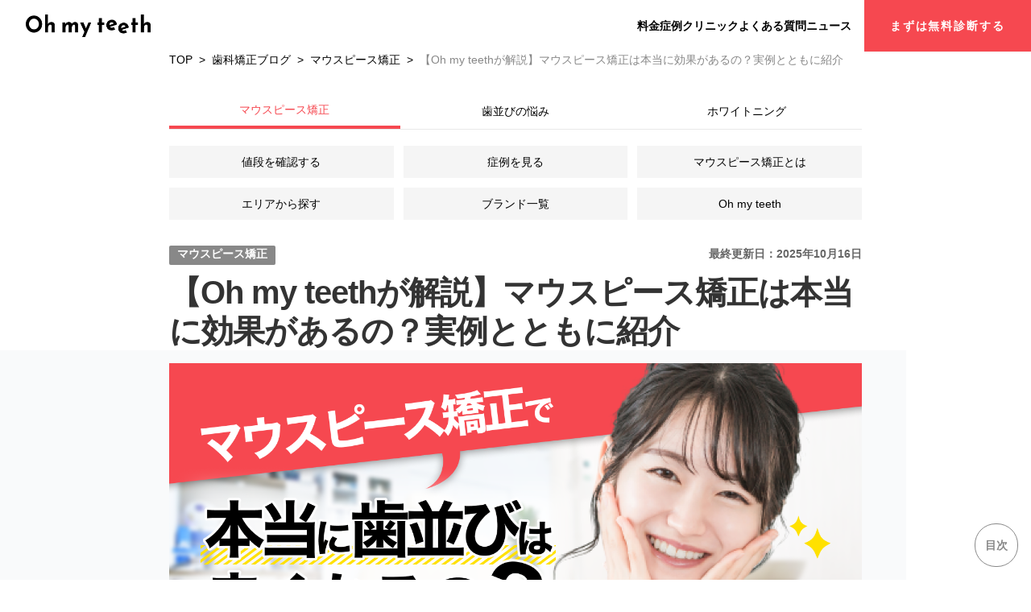

--- FILE ---
content_type: text/html; charset=utf-8
request_url: https://www.oh-my-teeth.com/posts/effects-of-mouthpiece-orthodontics
body_size: 22430
content:
<!DOCTYPE html><html lang="ja" class="scroll-pt-16"><head><meta charset="utf-8"/><meta name="viewport" content="width=device-width, initial-scale=1.0"/><title>【Oh my teethが解説】マウスピース矯正は本当に効果があるの？実例とともに紹介</title><meta name="description" content="本記事では、マウスピース矯正の効果や実際の症例写真を紹介。矯正効果を早く実感するためにできることも解説しますので、マウスピース矯正を検討中の方は必見です。"/><meta property="og:site_name" content="Oh my teeth（オーマイティース）｜マウスピース矯正"/><meta property="og:title" content="【Oh my teethが解説】マウスピース矯正は本当に効果があるの？実例とともに紹介"/><meta property="og:description" content="本記事では、マウスピース矯正の効果や実際の症例写真を紹介。矯正効果を早く実感するためにできることも解説しますので、マウスピース矯正を検討中の方は必見です。"/><meta property="og:type" content="website"/><meta property="og:image" content="https://images.ctfassets.net/m1i3lr99rtt2/3qkKTMuKOPjw4g8h98fsoR/fa8afdce7af987c6f33c6b1c3fe04b78/____1______________.png"/><meta name="twitter:card" content="summary_large_image"/><meta name="twitter:site" content="@oh_my_teeth"/><meta name="twitter:title" content="【Oh my teethが解説】マウスピース矯正は本当に効果があるの？実例とともに紹介"/><meta name="twitter:image" content="https://images.ctfassets.net/m1i3lr99rtt2/3qkKTMuKOPjw4g8h98fsoR/fa8afdce7af987c6f33c6b1c3fe04b78/____1______________.png"/><meta name="apple-mobile-web-app-title" content="【Oh my teethが解説】マウスピース矯正は本当に効果があるの？実例とともに紹介"/><meta name="application-name" content="Oh my teeth（オーマイティース）｜マウスピース矯正"/><link rel="icon" href="https://storage.googleapis.com/production-os-assets/assets/03a69ebe-d38c-447f-ae29-31fba2a98ac0"/><link rel="canonical" href="https://www.oh-my-teeth.com/posts/effects-of-mouthpiece-orthodontics"/>
          <script type="text/javascript">
            const search = new URLSearchParams(window.location.search);
            const source = search.get("source");

            if (source !== "LINE") {
              (function (w, d, s, l, i) {
                w[l] = w[l] || [];
                w[l].push({ "gtm.start": new Date().getTime(), event: "gtm.js" });
                var f = d.getElementsByTagName(s)[0],
                  j = d.createElement(s),
                  dl = l != "dataLayer" ? "&l=" + l : "";
                j.async = true;
                j.src = "https://www.googletagmanager.com/gtm.js?id=" + i + dl;
                f.parentNode.insertBefore(j, f);
              })(window, document, "script", "dataLayer", "GTM-MDFQTCW");
            }
          </script>
          <script async src="https://www.googletagmanager.com/gtag/js?id=G-XJH7DXLGC3"></script>
        <link href="/static/globals-D2Nnaee7.css" rel="stylesheet"/><script type="module" src="/static/client-C9BFPt00.js"></script><script type="text/javascript" src="//typesquare.com/3/tsst/script/ja/typesquare.js?640ee59942e84826bf47476dac1e02e5" charset="utf-8"></script><style id="hono-css"></style></head><body><honox-island component-name="/app/islands/common/Header.tsx" data-serialized-props="{}"><div class="flex flex-col sticky z-20 top-0"><header class="h-14 sm:h-16 bg-white flex justify-between items-center border-b md:border-0"><a href="/" class="mx-5 sm:mx-8 xs:ml-[15px] xs:mr-0"><img class="sm:h-7 w-[120px] sm:w-[155px] xs:w-[90px] xs:h-[15px]" src="/_static/static/top/header/logo.webp" width="130" height="104" alt="Oh my teeth" /></a><div class="flex justify-center items-center gap-x-10"><div class="hidden lg:block"><ul class="flex items-center justify-start text-sm font-bold gap-x-5 xl:gap-x-8"><li class="hover:text-top-secondary text-black duration-150"><a href="/pricing">料金</a></li><li class="hover:text-top-secondary text-black duration-150"><a href="/results">症例</a></li><li class="hover:text-top-secondary text-black duration-150"><a href="/locations">クリニック</a></li><li class="hover:text-top-secondary text-black duration-150"><a href="/faq">よくある質問</a></li><li class="hover:text-top-secondary text-black duration-150"><a href="/news">ニュース</a></li></ul></div><div class="ml-auto lg:ml-4 mr-4 lg:mr-0"><div class="hidden lg:block"><a href="https://reservation.oh-my-teeth.com/scan?tags=https://www.oh-my-teeth.com/&amp;calendar=1&amp;ip=1&amp;theme=kouhuku2026banner&amp;code=WHITE4" target="_self" class="flex justify-center items-center h-14 sm:h-16 flex rounded-none bg-top-secondary text-white shadow-sm px-8 py-4 hover:bg-black transition-colors duration-300 "><div class="flex items-center font-bold"><p class="text-center text-sm leading-none tracking-[1.92px]">まずは無料診断する</p></div></a></div><div class="flex justify-center items-center gap-x-4 lg:hidden gap-1 text-sm font-bold"><a href="/pricing">料金</a><a href="/results">症例</a><a href="/locations">クリニック</a><button type="button" class="flex justify-center items-center undefined "><img src="/_static/cdn-cgi/image/quality=75/static/top/header/menu.png" srcset="/cdn-cgi/image/fit=scale-down,quality=75,width=640,format=auto/static/top/header/menu.png 640w, /cdn-cgi/image/fit=scale-down,quality=75,width=950,format=auto/static/top/header/menu.png 950w, /cdn-cgi/image/fit=scale-down,quality=75,width=1920,format=auto/static/top/header/menu.png 1920w" sizes="90vw" loading="lazy" width="108" height="120" alt="menu" class="object-contain w-[15px] h-[15px]"></img></button></div></div></div></header></div></honox-island><div><script id="ld-json" type="application/ld+json">{"@context":"https://schema.org","@graph":[{"@type":"MedicalWebPage","@id":"https://www.oh-my-teeth.com/posts/effects-of-mouthpiece-orthodontics#webpage","mainEntityOfPage":{"@type":"WebPage","@id":"https://www.oh-my-teeth.com/posts/effects-of-mouthpiece-orthodontics"},"headline":"【Oh my teethが解説】マウスピース矯正は本当に効果があるの？実例とともに紹介","description":"本記事では、マウスピース矯正の効果や実際の症例写真を紹介。矯正効果を早く実感するためにできることも解説しますので、マウスピース矯正を検討中の方は必見です。","url":"https://www.oh-my-teeth.com/posts/effects-of-mouthpiece-orthodontics","datePublished":"2025-10-16T06:07:27.661Z","publisher":{"@type":"MedicalBusiness","@id":"https://www.oh-my-teeth.com/#organization","name":"Oh my teeth","url":"https://www.oh-my-teeth.com/","logo":{"@type":"ImageObject","url":"https://www.oh-my-teeth.com/static/top/omt_logo.png"}},"about":{"@type":"MedicalSpecialty","name":"Orthodontics"},"breadcrumb":{"@id":"https://www.oh-my-teeth.com/posts/effects-of-mouthpiece-orthodontics#breadcrumb"},"author":{"@type":"Person","name":"西尾万樹","url":"https://www.oh-my-teeth.com/posts/doctors/maki"},"reviewedBy":{"@type":"Person","name":"西尾万樹","url":"https://www.oh-my-teeth.com/posts/doctors/maki"},"isPartOf":{"@id":"https://www.oh-my-teeth.com/posts/category/mouthpiece-orthodontics#collectionpage"}},{"@type":"BreadcrumbList","@id":"https://www.oh-my-teeth.com/posts/effects-of-mouthpiece-orthodontics#breadcrumb","itemListElement":[{"@type":"ListItem","position":1,"name":"TOP","item":"https://www.oh-my-teeth.com/"},{"@type":"ListItem","position":2,"name":"歯科矯正ブログ","item":"https://www.oh-my-teeth.com/posts"},{"@type":"ListItem","position":3,"name":"マウスピース矯正","item":"https://www.oh-my-teeth.com/posts/category/mouthpiece-orthodontics"},{"@type":"ListItem","position":4,"name":"【Oh my teethが解説】マウスピース矯正は本当に効果があるの？実例とともに紹介","item":"https://www.oh-my-teeth.com/posts/effects-of-mouthpiece-orthodontics"}]}]}</script><script id="hono-context">
    window.__HONO_CONTEXT__ = { advertisement: {"name":"7月ブログデフォルト(ヘッダー)","url":"https://reservation.oh-my-teeth.com/scan?tags=blog_scan-g-2&theme=g-2-b&hide_header=1&clid={slug}","banner":{"url":"https://images.ctfassets.net/m1i3lr99rtt2/14dfMDZQnPX4wC21ggJ86w/f0fc750e7b793b4ddac7645f7b4f6c3a/__________.png"},"headings":6,"counter":0}, slug: "effects-of-mouthpiece-orthodontics" }
  </script><honox-island component-name="/app/islands/CtaStickyBanner/index.tsx" component-export="CtaStickyBanner" data-serialized-props="{&quot;stickyFooter&quot;:null,&quot;slug&quot;:&quot;effects-of-mouthpiece-orthodontics&quot;}"><div id="cta-sticky-banner"><div class="fixed z-50 md:px-10 bottom-0 w-full text-center justify-center bg-white from-omt-profile/10 bg-stripe bg-[length:6px_6px] transition-all duration-700 ease-in-out translate-y-full opacity-0"><a href="https://reservation.oh-my-teeth.com/scan?tags=blog_floating_footer-g-2-b&amp;clid=effects-of-mouthpiece-orthodontics&amp;code=MA10000,WHITE4,HH&amp;theme=g-2-b&amp;hide_footer=1&amp;hide_header=1&amp;calendar=1" id="effects-of-mouthpiece-orthodontics" aria-label="矯正モニターに応募する"><img src="/_static/static/top/default-footer.png" width="1950" height="584" alt="" class="mx-auto xs:w-7/8 md:w-2/5 lg:w-2/6 xl:w-4/12" /></a></div></div></honox-island><div class="px-5 sm:w-[900px] max-w-full font-body mx-auto"><div class="mb-2 sm:mb-8"><nav><ul class="leading-6 text-xs sm:text-sm overflow-x-auto whitespace-nowrap"><li class="inline-block [&amp;:not(:last-child)]:after:content-[&#39;&gt;&#39;] [&amp;:not(:last-child)]:after:mx-2 last:text-omt-subtitle"><a href="/">TOP</a></li><li class="inline-block [&amp;:not(:last-child)]:after:content-[&#39;&gt;&#39;] [&amp;:not(:last-child)]:after:mx-2 last:text-omt-subtitle"><a href="/posts">歯科矯正ブログ</a></li><li class="inline-block [&amp;:not(:last-child)]:after:content-[&#39;&gt;&#39;] [&amp;:not(:last-child)]:after:mx-2 last:text-omt-subtitle"><a href="/posts/category/mouthpiece-orthodontics">マウスピース矯正</a></li><li class="inline-block [&amp;:not(:last-child)]:after:content-[&#39;&gt;&#39;] [&amp;:not(:last-child)]:after:mx-2 last:text-omt-subtitle"><span class="cursor-default">【Oh my teethが解説】マウスピース矯正は本当に効果があるの？実例とともに紹介</span></li></ul></nav></div><div class="mb-6 sm:mb-8"><honox-island component-name="/app/islands/CategoryMenus.tsx" component-export="CategoryMenus" data-serialized-props="{}"><div class="grid gap-y-5"><div class="flex border-b border-[#E8E8E8]"><button class="text-center w-1/3 text-[10px] sm:text-sm p-2.5 border-b-4 text-omt-red border-omt-red" type="button">マウスピース矯正</button><button class="text-center w-1/3 text-[10px] sm:text-sm p-2.5" type="button">歯並びの悩み</button><button class="text-center w-1/3 text-[10px] sm:text-sm p-2.5" type="button">ホワイトニング</button></div><ul class="grid grid-cols-3 gap-1.5 sm:gap-3"><li><a href="/posts/mouthpiece-orthodontic-prices" class="bg-[#F5F5F5] text-[10px] sm:text-sm text-center inline-block p-2.5 w-full hover:bg-[#FE6B72] hover:text-white">値段を確認する</a></li><li><a href="/posts/mouthpiece-case" class="bg-[#F5F5F5] text-[10px] sm:text-sm text-center inline-block p-2.5 w-full hover:bg-[#FE6B72] hover:text-white">症例を見る</a></li><li><a href="/posts/what-is-mouthpiece-orthodontics" class="bg-[#F5F5F5] text-[10px] sm:text-sm text-center inline-block p-2.5 w-full hover:bg-[#FE6B72] hover:text-white">マウスピース矯正とは</a></li><li><a href="/posts/mouthpiece-orthodontic" class="bg-[#F5F5F5] text-[10px] sm:text-sm text-center inline-block p-2.5 w-full hover:bg-[#FE6B72] hover:text-white">エリアから探す</a></li><li><a href="/posts/mouthpiece-orthodontics-comparison" class="bg-[#F5F5F5] text-[10px] sm:text-sm text-center inline-block p-2.5 w-full hover:bg-[#FE6B72] hover:text-white">ブランド一覧</a></li><li><a href="/posts/free-3d-scan" class="bg-[#F5F5F5] text-[10px] sm:text-sm text-center inline-block p-2.5 w-full hover:bg-[#FE6B72] hover:text-white">Oh my teeth</a></li></ul></div></honox-island></div><article class="flex place-items-center flex-nowrap flex-col"><div class="flex w-full justify-between mb-2.5"><a href="/posts/category/mouthpiece-orthodontics" class="h-5 sm:h-6 text-xs sm:text-sm font-bold leading-normal text-white bg-omt-subtitle px-2.5 rounded-sm">マウスピース矯正</a><div class="text-xs sm:text-sm font-bold leading-normal text-omt-secondary">最終更新日：2025年10月16日</div></div><h1 class="text-2xl sm:text-title text-omt-title font-bold tracking-tight">【Oh my teethが解説】マウスピース矯正は本当に効果があるの？実例とともに紹介</h1><div class="relative py-4 mb-4 w-full"><div class="absolute top-0 bottom-0 w-[121.5vw] bg-gray-50 -left-[50vw] -z-10"></div><img src="https://images.ctfassets.net/m1i3lr99rtt2/3qkKTMuKOPjw4g8h98fsoR/fa8afdce7af987c6f33c6b1c3fe04b78/____1______________.png" alt="マウスピース矯正の効果" width="1440" height="756" class="mx-auto object-cover" /></div><section class="w-full max-w-full"><div class="mt-4 mb-2.5 text-omt-title leading-normal tracking-tight group-[.table-block]:text-sm group-[.table-block]:text-white group-[.table-block]:my-0 group-[.table-block]:p-2 group-[.table-cell]:text-omt-title group-[.unordered-list]:my-2.5">「マウスピース矯正って本当に効果があるの？」「ワイヤー矯正と比べてちゃんと歯が動くの？」</div><div class="mt-4 mb-2.5 text-omt-title leading-normal tracking-tight group-[.table-block]:text-sm group-[.table-block]:text-white group-[.table-block]:my-0 group-[.table-block]:p-2 group-[.table-cell]:text-omt-title group-[.unordered-list]:my-2.5">そんな疑問を抱く方も多いのではないでしょうか。</div><div class="mt-4 mb-2.5 text-omt-title leading-normal tracking-tight group-[.table-block]:text-sm group-[.table-block]:text-white group-[.table-block]:my-0 group-[.table-block]:p-2 group-[.table-cell]:text-omt-title group-[.unordered-list]:my-2.5">マウスピース矯正は、透明で目立ちにくく取り外しができる手軽さから人気を集めていますが、<span style="padding:0 2px 4px;background:linear-gradient(transparent 60%, #FDFDA3 40%)"><b style="color:#FDFDA3;filter:invert(100%) grayscale(100%) contrast(100)">どのくらい効果があるのか知ってから始めたい</b></span>という方も多いでしょう。</div><div class="mt-4 mb-2.5 text-omt-title leading-normal tracking-tight group-[.table-block]:text-sm group-[.table-block]:text-white group-[.table-block]:my-0 group-[.table-block]:p-2 group-[.table-cell]:text-omt-title group-[.unordered-list]:my-2.5">本記事では、<span style="padding:0 2px 4px;background:linear-gradient(transparent 60%, #FDFDA3 40%)"><b style="color:#FDFDA3;filter:invert(100%) grayscale(100%) contrast(100)">マウスピース矯正の効果を実際の症例写真とともに紹介</b></span>し<span style="padding:0 2px 4px;background:linear-gradient(transparent 60%, #FDFDA3 40%)"><b style="color:#FDFDA3;filter:invert(100%) grayscale(100%) contrast(100)">歯が動く仕組みや効果を高めるためのポイント</b></span>をわかりやすく解説します。</div><div class="mt-4 mb-2.5 text-omt-title leading-normal tracking-tight group-[.table-block]:text-sm group-[.table-block]:text-white group-[.table-block]:my-0 group-[.table-block]:p-2 group-[.table-cell]:text-omt-title group-[.unordered-list]:my-2.5">マウスピース矯正の効果をしっかり理解してから始めたい方は、ぜひ参考にしてください。</div><div class="my-2"><div class="flex w-full p-2.5 m-0 bg-white border border-gray-100 border-solid text-omt-title"><img src="https://images.ctfassets.net/m1i3lr99rtt2/6a15Dn9ac4sIzCQOrbYRvw/cf2ded0ba8562eac2db0f086c25c94db/s-512x512_webp_9abd1f09-9406-4b7f-8207-1ab3f78fb94e.webp" alt="万樹さんアイコン" class="w-12 h-12 sm:w-24 sm:h-24" /><div class="ml-5"><div class="text-2xs sm:text-xs mb-0.5 font-bold text-omt-subtitle">歯科医師</div><p class="text-base sm:text-xl leading-none font-bold text-omt-title">西尾万樹</p><div class="block mt-2.5 mb-0 text-2xs sm:text-xs font-normal text-omt-profile break-words">東京表参道矯正歯科 院長。<a href="https://www.hoku-iryo-u.ac.jp/dent/">北海道医療大学歯学部</a>卒業。2018年歯科医師免許取得。<a href="https://www.asahikawa-med.ac.jp/hospital/medical/department/oral_surgery/">旭川医科大学病院口腔外科</a>にて研修後、矯正歯科勤務。2020年コスメコンシェルジュ取得。</div></div></div></div><honox-island component-name="/app/islands/TableOfContentsImpl.tsx" component-export="TableOfContentsImpl" data-serialized-props="{&quot;headings&quot;:[{&quot;level&quot;:2,&quot;text&quot;:&quot;マウスピース矯正はどのくらいで効果が現れる？&quot;},{&quot;level&quot;:3,&quot;text&quot;:&quot;1枚のマウスピースで約0.25mm歯を動かせる&quot;},{&quot;level&quot;:3,&quot;text&quot;:&quot;効果の実感度合いは人それぞれ&quot;},{&quot;level&quot;:2,&quot;text&quot;:&quot;症例別に見るマウスピース矯正の効果(Oh my teeth)&quot;},{&quot;level&quot;:3,&quot;text&quot;:&quot;出っ歯の症例&quot;},{&quot;level&quot;:3,&quot;text&quot;:&quot;すきっ歯の症例&quot;},{&quot;level&quot;:3,&quot;text&quot;:&quot;八重歯の症例&quot;},{&quot;level&quot;:3,&quot;text&quot;:&quot;デコボコの歯並びの症例&quot;},{&quot;level&quot;:2,&quot;text&quot;:&quot;そもそも、どうしてマウスピース矯正で歯が動くの？&quot;},{&quot;level&quot;:3,&quot;text&quot;:&quot;①データを元にマウスピースを作製&quot;},{&quot;level&quot;:3,&quot;text&quot;:&quot;②1〜2週間ごとにマウスピースを交換する&quot;},{&quot;level&quot;:3,&quot;text&quot;:&quot;③チューイーで効果的に歯を動かす&quot;},{&quot;level&quot;:2,&quot;text&quot;:&quot;マウスピース矯正の効果を早く実感するためにできる5つこと&quot;},{&quot;level&quot;:3,&quot;text&quot;:&quot;①1日20時間以上装着する&quot;},{&quot;level&quot;:3,&quot;text&quot;:&quot;②歯科医師の指示を守りマウスピースを交換する&quot;},{&quot;level&quot;:3,&quot;text&quot;:&quot;③矯正中のデンタルケアも欠かさない&quot;},{&quot;level&quot;:3,&quot;text&quot;:&quot;④マウスピース矯正できない例を知っておく&quot;},{&quot;level&quot;:3,&quot;text&quot;:&quot;⑤相談しやすい矯正歯科を選ぶ&quot;},{&quot;level&quot;:2,&quot;text&quot;:&quot;マウスピース矯正の効果に関するよくある質問&quot;},{&quot;level&quot;:3,&quot;text&quot;:&quot;市販のマウスピースには矯正効果がありますか？&quot;},{&quot;level&quot;:3,&quot;text&quot;:&quot;装着しても痛みがありません。効果はありますか？&quot;},{&quot;level&quot;:3,&quot;text&quot;:&quot;子どものマウスピース矯正はいつから効果が現れますか？&quot;},{&quot;level&quot;:2,&quot;text&quot;:&quot;マウスピース矯正はOh my teethにご相談を&quot;}]}"><div class="relative bg-omt-gray mt-5 pt-5 sm:pt-6 pb-2 overflow-hidden" style="height:192px"><p class="text-xl sm:text-2xl font-bold pl-[18px] sm:pl-7 pb-[9px] sm:pb-[10px]">目次</p><ul data-accordion-parts="content" class="px-5 sm:px-7 mb-14"><li class="border-b-[0.5px] border-omt-subtitle"><a href="#マウスピース矯正はどのくらいで効果が現れる？" class="font-bold inline-block w-full py-2 text-omt-subtitle hover:text-omt-accent">マウスピース矯正はどのくらいで効果が現れる？</a></li><li class="border-b-[0.5px] border-omt-subtitle"><a href="#1枚のマウスピースで約0.25mm歯を動かせる" class="pl-4 sm:pl-6 text-[14px] font-medium inline-block w-full py-2 text-omt-subtitle hover:text-omt-accent">1枚のマウスピースで約0.25mm歯を動かせる</a></li><li class="border-b-[0.5px] border-omt-subtitle"><a href="#効果の実感度合いは人それぞれ" class="pl-4 sm:pl-6 text-[14px] font-medium inline-block w-full py-2 text-omt-subtitle hover:text-omt-accent">効果の実感度合いは人それぞれ</a></li><li class="border-b-[0.5px] border-omt-subtitle"><a href="#症例別に見るマウスピース矯正の効果(Oh my teeth)" class="font-bold inline-block w-full py-2 text-omt-subtitle hover:text-omt-accent">症例別に見るマウスピース矯正の効果(Oh my teeth)</a></li><li class="border-b-[0.5px] border-omt-subtitle"><a href="#出っ歯の症例" class="pl-4 sm:pl-6 text-[14px] font-medium inline-block w-full py-2 text-omt-subtitle hover:text-omt-accent">出っ歯の症例</a></li><li class="border-b-[0.5px] border-omt-subtitle"><a href="#すきっ歯の症例" class="pl-4 sm:pl-6 text-[14px] font-medium inline-block w-full py-2 text-omt-subtitle hover:text-omt-accent">すきっ歯の症例</a></li><li class="border-b-[0.5px] border-omt-subtitle"><a href="#八重歯の症例" class="pl-4 sm:pl-6 text-[14px] font-medium inline-block w-full py-2 text-omt-subtitle hover:text-omt-accent">八重歯の症例</a></li><li class="border-b-[0.5px] border-omt-subtitle"><a href="#デコボコの歯並びの症例" class="pl-4 sm:pl-6 text-[14px] font-medium inline-block w-full py-2 text-omt-subtitle hover:text-omt-accent">デコボコの歯並びの症例</a></li><li class="border-b-[0.5px] border-omt-subtitle"><a href="#そもそも、どうしてマウスピース矯正で歯が動くの？" class="font-bold inline-block w-full py-2 text-omt-subtitle hover:text-omt-accent">そもそも、どうしてマウスピース矯正で歯が動くの？</a></li><li class="border-b-[0.5px] border-omt-subtitle"><a href="#①データを元にマウスピースを作製" class="pl-4 sm:pl-6 text-[14px] font-medium inline-block w-full py-2 text-omt-subtitle hover:text-omt-accent">①データを元にマウスピースを作製</a></li><li class="border-b-[0.5px] border-omt-subtitle"><a href="#②1〜2週間ごとにマウスピースを交換する" class="pl-4 sm:pl-6 text-[14px] font-medium inline-block w-full py-2 text-omt-subtitle hover:text-omt-accent">②1〜2週間ごとにマウスピースを交換する</a></li><li class="border-b-[0.5px] border-omt-subtitle"><a href="#③チューイーで効果的に歯を動かす" class="pl-4 sm:pl-6 text-[14px] font-medium inline-block w-full py-2 text-omt-subtitle hover:text-omt-accent">③チューイーで効果的に歯を動かす</a></li><li class="border-b-[0.5px] border-omt-subtitle"><a href="#マウスピース矯正の効果を早く実感するためにできる5つこと" class="font-bold inline-block w-full py-2 text-omt-subtitle hover:text-omt-accent">マウスピース矯正の効果を早く実感するためにできる5つこと</a></li><li class="border-b-[0.5px] border-omt-subtitle"><a href="#①1日20時間以上装着する" class="pl-4 sm:pl-6 text-[14px] font-medium inline-block w-full py-2 text-omt-subtitle hover:text-omt-accent">①1日20時間以上装着する</a></li><li class="border-b-[0.5px] border-omt-subtitle"><a href="#②歯科医師の指示を守りマウスピースを交換する" class="pl-4 sm:pl-6 text-[14px] font-medium inline-block w-full py-2 text-omt-subtitle hover:text-omt-accent">②歯科医師の指示を守りマウスピースを交換する</a></li><li class="border-b-[0.5px] border-omt-subtitle"><a href="#③矯正中のデンタルケアも欠かさない" class="pl-4 sm:pl-6 text-[14px] font-medium inline-block w-full py-2 text-omt-subtitle hover:text-omt-accent">③矯正中のデンタルケアも欠かさない</a></li><li class="border-b-[0.5px] border-omt-subtitle"><a href="#④マウスピース矯正できない例を知っておく" class="pl-4 sm:pl-6 text-[14px] font-medium inline-block w-full py-2 text-omt-subtitle hover:text-omt-accent">④マウスピース矯正できない例を知っておく</a></li><li class="border-b-[0.5px] border-omt-subtitle"><a href="#⑤相談しやすい矯正歯科を選ぶ" class="pl-4 sm:pl-6 text-[14px] font-medium inline-block w-full py-2 text-omt-subtitle hover:text-omt-accent">⑤相談しやすい矯正歯科を選ぶ</a></li><li class="border-b-[0.5px] border-omt-subtitle"><a href="#マウスピース矯正の効果に関するよくある質問" class="font-bold inline-block w-full py-2 text-omt-subtitle hover:text-omt-accent">マウスピース矯正の効果に関するよくある質問</a></li><li class="border-b-[0.5px] border-omt-subtitle"><a href="#市販のマウスピースには矯正効果がありますか？" class="pl-4 sm:pl-6 text-[14px] font-medium inline-block w-full py-2 text-omt-subtitle hover:text-omt-accent">市販のマウスピースには矯正効果がありますか？</a></li><li class="border-b-[0.5px] border-omt-subtitle"><a href="#装着しても痛みがありません。効果はありますか？" class="pl-4 sm:pl-6 text-[14px] font-medium inline-block w-full py-2 text-omt-subtitle hover:text-omt-accent">装着しても痛みがありません。効果はありますか？</a></li><li class="border-b-[0.5px] border-omt-subtitle"><a href="#子どものマウスピース矯正はいつから効果が現れますか？" class="pl-4 sm:pl-6 text-[14px] font-medium inline-block w-full py-2 text-omt-subtitle hover:text-omt-accent">子どものマウスピース矯正はいつから効果が現れますか？</a></li><li class="border-b-[0.5px] border-omt-subtitle"><a href="#マウスピース矯正はOh my teethにご相談を" class="font-bold inline-block w-full py-2 text-omt-subtitle hover:text-omt-accent">マウスピース矯正はOh my teethにご相談を</a></li></ul><div class="absolute w-full flex justify-center items-center bottom-2"><button type="button" class="rounded-lg w-auto text-center bg-omt-gray border border-omt-profile px-6 py-1.5 my-2 font-medium text-omt-subtitle"><span data-accordion-parts="contents-hidden"><span class="flex gap-x-2">開く<img src="/_static/static/top/icons/accordion-toggle-arrow.svg" width="16" height="16" alt="toggle-arrow" class="w-[14px] sm:w-[16px] " /></span></span></button></div></div></honox-island><div class="relative my-8 p-3 pt-6 sm:p-5 sm:pt-7 border-2 rounded-md" style="border-color:#F64850"><div class="absolute left-3 sm:left-5 -top-4 text-xs sm:text-sm rounded-md py-1.5 px-2 font-bold" style="background-color:#F64850;color:#fff">0円であなたにぴったりな矯正プランをご提案</div><div><div class="mt-4 mb-2.5 text-omt-title leading-normal tracking-tight group-[.table-block]:text-sm group-[.table-block]:text-white group-[.table-block]:my-0 group-[.table-block]:p-2 group-[.table-cell]:text-omt-title group-[.unordered-list]:my-2.5">🔥<b class="font-bold">コンプレックスの歯並びをなおしたい</b><br/>😢<b class="font-bold">でも矯正に使えるお金は限られている…</b><br/>😞<b class="font-bold">矯正相談は押し売りが心配</b></div><div class="mt-4 mb-2.5 text-omt-title leading-normal tracking-tight group-[.table-block]:text-sm group-[.table-block]:text-white group-[.table-block]:my-0 group-[.table-block]:p-2 group-[.table-cell]:text-omt-title group-[.unordered-list]:my-2.5">こんなお悩みを解決するのが、<a href="https://www.oh-my-teeth.com/posts/advantages-and-disadvantages-of-oh-my-teeth#Oh%20my%20teeth%E3%81%AE%E3%83%A1%E3%83%AA%E3%83%83%E3%83%887%E3%81%A4" class="underline cursor-pointer text-omt-brand">   マウスピース矯正 Oh my teeth</a>の無料診断💡</div><div class="mt-4 mb-2.5 text-omt-title leading-normal tracking-tight group-[.table-block]:text-sm group-[.table-block]:text-white group-[.table-block]:my-0 group-[.table-block]:p-2 group-[.table-cell]:text-omt-title group-[.unordered-list]:my-2.5">無理な勧誘なし。診断結果はLINEに届くので、自宅でじっくり検討できます。</div><div class="mt-4 mb-2.5 text-omt-title leading-normal tracking-tight group-[.table-block]:text-sm group-[.table-block]:text-white group-[.table-block]:my-0 group-[.table-block]:p-2 group-[.table-cell]:text-omt-title group-[.unordered-list]:my-2.5">まずは以下のボタンから、お気軽にご予約ください。</div></div></div><div class="block"><a id="4YXM31wlx8BQqYH03dBvQ5" href="https://reservation.oh-my-teeth.com/scan?tags=blog&amp;clid=effects-of-mouthpiece-orthodontics" target="_blank" rel="noopener" class="py-4"><img src="https://images.ctfassets.net/m1i3lr99rtt2/3f2foKHuKomFbfqjju4AP/421ad7b60f0fc965d89b0da3d501485d/____.png" alt="CTA無料診断" width="1187" height="233" loading="lazy" class="mx-auto animate-expansion origin-center" /></a></div><div class="mt-4 mb-2.5 text-omt-title leading-normal tracking-tight group-[.table-block]:text-sm group-[.table-block]:text-white group-[.table-block]:my-0 group-[.table-block]:p-2 group-[.table-cell]:text-omt-title group-[.unordered-list]:my-2.5"><span class="text-decoration-font-size:0.7rem" style="font-size:0.7rem">※累計5万人以上とは、2019年12月1日〜2024年9月17日の歯型スキャンへのご来院数の合計です。</span></div><h2 class="mt-10 mb-5 py-2.5 px-3.5 text-xl sm:text-2xl font-bold tracking-tight leading-normal text-white bg-black" id=", ,"><b class="font-bold">マウスピース矯正はどのくらいで効果が現れる？</b> </h2><figure class="mx-0 my-5"><img class="max-w-full mx-auto h-auto text-center align-bottom" src="https://images.ctfassets.net/m1i3lr99rtt2/3t1WKntlvSyP9n5AXhtFzi/9a96a81718eb0e88943424e3dfa8213e/____2______________.png" alt="" width="1440" height="1540" loading="lazy" /><figcaption></figcaption></figure><div class="mt-4 mb-2.5 text-omt-title leading-normal tracking-tight group-[.table-block]:text-sm group-[.table-block]:text-white group-[.table-block]:my-0 group-[.table-block]:p-2 group-[.table-cell]:text-omt-title group-[.unordered-list]:my-2.5">マウスピース矯正には歯並び全体を動かす「全体矯正」と前歯を中心に動かす「部分矯正」の2種類あります。<b class="font-bold">効果が現れるまでは個人差がありますが、全体矯正は1～3年程度。部分矯正は2ヶ月～1年程度が目安です</b>。</div><h3 class="pl-2.5 mt-7 mb-5 text-xl font-bold tracking-tight border-l-4 border-black border-solid text-omt-title" id=""><b class="font-bold">1枚のマウスピースで約0.25mm歯を動かせる</b></h3><div class="mt-4 mb-2.5 text-omt-title leading-normal tracking-tight group-[.table-block]:text-sm group-[.table-block]:text-white group-[.table-block]:my-0 group-[.table-block]:p-2 group-[.table-cell]:text-omt-title group-[.unordered-list]:my-2.5">マウスピース矯正は、それぞれ形の異なるマウスピースを1～2週間の間隔で交換し、少しずつ理想の歯並びに近づけていきます。</div><div class="mt-4 mb-2.5 text-omt-title leading-normal tracking-tight group-[.table-block]:text-sm group-[.table-block]:text-white group-[.table-block]:my-0 group-[.table-block]:p-2 group-[.table-cell]:text-omt-title group-[.unordered-list]:my-2.5"><b class="font-bold">1枚のマウスピースで歯を最大約0.25mm動かすことが可能で、順調にいけば1ヶ月あたり0.5～1mmほど動かせます</b>。</div><div class="mt-4 mb-2.5 text-omt-title leading-normal tracking-tight group-[.table-block]:text-sm group-[.table-block]:text-white group-[.table-block]:my-0 group-[.table-block]:p-2 group-[.table-cell]:text-omt-title group-[.unordered-list]:my-2.5">前歯の場合、1mm程度動けば目に見える変化を感じられるでしょう。しかし、奥歯のように視認性が低い部分では、この程度の変化では効果を感じられない場合があります。</div><div class="mt-4 mb-2.5 text-omt-title leading-normal tracking-tight group-[.table-block]:text-sm group-[.table-block]:text-white group-[.table-block]:my-0 group-[.table-block]:p-2 group-[.table-cell]:text-omt-title group-[.unordered-list]:my-2.5">特に全体矯正では、歯列全体のバランスを考慮するため、効果を感じるまでに時間がかかることが少なくありません。</div><h3 class="pl-2.5 mt-7 mb-5 text-xl font-bold tracking-tight border-l-4 border-black border-solid text-omt-title" id=""><b class="font-bold">効果の実感度合いは人それぞれ</b></h3><div class="mt-4 mb-2.5 text-omt-title leading-normal tracking-tight group-[.table-block]:text-sm group-[.table-block]:text-white group-[.table-block]:my-0 group-[.table-block]:p-2 group-[.table-cell]:text-omt-title group-[.unordered-list]:my-2.5"><b class="font-bold">効果が実感できる目安期間は、軽度な症例の場合は2～3ヶ月。中等度～重度の症例は半年～1年がおおよその目安です</b>。しかし、マウスピース矯正の効果の実感度合いは当然、人それぞれ。なぜなら、もともとの歯並びや歯が動くスピードは人によって異なり、効果の感じ方にも個人差があるからです。</div><div class="mt-4 mb-2.5 text-omt-title leading-normal tracking-tight group-[.table-block]:text-sm group-[.table-block]:text-white group-[.table-block]:my-0 group-[.table-block]:p-2 group-[.table-cell]:text-omt-title group-[.unordered-list]:my-2.5">なお、マウスピース矯正は歯並びの変化を事前にシミュレーションできます。</div><div class="mt-4 mb-2.5 text-omt-title leading-normal tracking-tight group-[.table-block]:text-sm group-[.table-block]:text-white group-[.table-block]:my-0 group-[.table-block]:p-2 group-[.table-cell]:text-omt-title group-[.unordered-list]:my-2.5">歯が動く様子を確認できる点はモチベーション維持にもつながり、効果を実感できるようになればさらに前向きに矯正に臨めます。</div><a href="/posts/orthodontic-treatment-time" class="block relative my-8 p-3 pt-6 sm:p-5 sm:pt-7 border border-omt-title min-h-[112px] sm:min-h-[128px]"><div class="absolute left-3 sm:left-5 -top-4 text-xs sm:text-sm rounded-md bg-omt-title text-omt-bg py-1.5 px-2">あわせて読みたい</div><div class="flex gap-y-2 gap-x-4 flex-row"><div class="w-2/5 sm:w-1/4"><img src="https://images.ctfassets.net/m1i3lr99rtt2/a40ac6c8-584c-406d-8f4b-a880182954ec/03951178e3252d2540976db9e9b39d33/s-1999x1332_v-frms_webp_8213ff71-4a29-4a98-ae5e-deb24a5877c8.jpg" alt="カレンダー画像" height="1332" width="1999" loading="lazy" class="w-full aspect-auto h-full object-cover" /></div><div class="flex flex-col gap-y-2 w-3/5 sm:w-3/4"><p class="text-omt-title font-bold text-base sm:text-2xl">マウスピース矯正の期間は平均どれくらい？治療期間を短くするコツも解説</p><p class="text-black opacity-60 text-xs font-bold hidden sm:block sm:text-base">本記事では、マウスピース矯正の治療期間を紹介。すきっ歯や出っ歯など症例別の平均期間、治療が長引く原因と対策、矯正期間をできるだけ短縮するためのポイントも解説します。...</p></div></div></a><a href="/posts/what-is-orthodontic-simulation" class="block relative my-8 p-3 pt-6 sm:p-5 sm:pt-7 border border-omt-title min-h-[112px] sm:min-h-[128px]"><div class="absolute left-3 sm:left-5 -top-4 text-xs sm:text-sm rounded-md bg-omt-title text-omt-bg py-1.5 px-2">あわせて読みたい</div><div class="flex gap-y-2 gap-x-4 flex-row"><div class="w-2/5 sm:w-1/4"><img src="https://images.ctfassets.net/m1i3lr99rtt2/ae0c8010-b987-411a-b7ee-aa64ae0ba939/e801e7e811d8d68420ea7b7e1cba5700/s-1920x1280_v-frms_webp_b6f7d693-881b-4f03-b51b-7799878b54fd.jpg" alt="セラミック矯正とは？歯科矯正との違いと起こり得るリスク" height="1280" width="1920" loading="lazy" class="w-full aspect-auto h-full object-cover" /></div><div class="flex flex-col gap-y-2 w-3/5 sm:w-3/4"><p class="text-omt-title font-bold text-base sm:text-2xl">矯正シミュレーションをアプリで確認できる？おすすめアプリや使い方・メリットを解説</p><p class="text-black opacity-60 text-xs font-bold hidden sm:block sm:text-base">歯科矯正のシミュレーションについて知りたいですか？本記事ではマウスピース矯正の歯並びのシミュレーションや、横顔、医療費のシミュレーションなどについて解説。気軽に矯正前後のイメージが...</p></div></div></a><h2 class="mt-10 mb-5 py-2.5 px-3.5 text-xl sm:text-2xl font-bold tracking-tight leading-normal text-white bg-black" id=""><b class="font-bold">  症例別に見るマウスピース矯正の効果(Oh my teeth)</b></h2><div class="mt-4 mb-2.5 text-omt-title leading-normal tracking-tight group-[.table-block]:text-sm group-[.table-block]:text-white group-[.table-block]:my-0 group-[.table-block]:p-2 group-[.table-cell]:text-omt-title group-[.unordered-list]:my-2.5"> マウスピース矯正はどのくらい効果があるのか、実際の症例が気になりませんか？</div><div class="mt-4 mb-2.5 text-omt-title leading-normal tracking-tight group-[.table-block]:text-sm group-[.table-block]:text-white group-[.table-block]:my-0 group-[.table-block]:p-2 group-[.table-cell]:text-omt-title group-[.unordered-list]:my-2.5">  そこで、Oh my teethのマウスピース矯正によって、歯並びが改善した症例をご紹介します。</div><div class="mt-4 mb-2.5 text-omt-title leading-normal tracking-tight group-[.table-block]:text-sm group-[.table-block]:text-white group-[.table-block]:my-0 group-[.table-block]:p-2 group-[.table-cell]:text-omt-title group-[.unordered-list]:my-2.5">自身の歯並びと照らし合わせて見ていきましょう。</div><h3 class="pl-2.5 mt-7 mb-5 text-xl font-bold tracking-tight border-l-4 border-black border-solid text-omt-title" id="出っ歯の症例">出っ歯の症例</h3><figure class="mx-0 my-5"><img class="max-w-full mx-auto h-auto text-center align-bottom" src="https://images.ctfassets.net/m1i3lr99rtt2/6AiimWpLc0tKkLyCu9QjwF/a0b801fa7363d82bfffd69977bc6de6b/箕輪様.png" alt="" width="410" height="561" loading="lazy" /><figcaption></figcaption></figure><ul class="group unordered-list py-3 sm:py-5 px-8 sm:px-12 m-0 text-sm sm:text-lg list-disc bg-gray-50 text-omt-title group-[.unordered-list]:py-0"><li class="my-2.5 leading-normal"><div class="mt-4 mb-2.5 text-omt-title leading-normal tracking-tight group-[.table-block]:text-sm group-[.table-block]:text-white group-[.table-block]:my-0 group-[.table-block]:p-2 group-[.table-cell]:text-omt-title group-[.unordered-list]:my-2.5"> 総額：33万円 (税込)</div></li><li class="my-2.5 leading-normal"><div class="mt-4 mb-2.5 text-omt-title leading-normal tracking-tight group-[.table-block]:text-sm group-[.table-block]:text-white group-[.table-block]:my-0 group-[.table-block]:p-2 group-[.table-cell]:text-omt-title group-[.unordered-list]:my-2.5"> 期間：4ヶ月</div></li><li class="my-2.5 leading-normal"><div class="mt-4 mb-2.5 text-omt-title leading-normal tracking-tight group-[.table-block]:text-sm group-[.table-block]:text-white group-[.table-block]:my-0 group-[.table-block]:p-2 group-[.table-cell]:text-omt-title group-[.unordered-list]:my-2.5">備考：非抜歯/部分矯正/研磨処置込</div></li></ul><figure class="mx-0 my-5"><img class="max-w-full mx-auto h-auto text-center align-bottom" src="https://images.ctfassets.net/m1i3lr99rtt2/2EKqA8OHW4pnGErGWjq6F6/52fc4581a837e86752c6af81919f2eed/å__ç__æ__.png" alt="" width="410" height="561" loading="lazy" /><figcaption></figcaption></figure><ul class="group unordered-list py-3 sm:py-5 px-8 sm:px-12 m-0 text-sm sm:text-lg list-disc bg-gray-50 text-omt-title group-[.unordered-list]:py-0"><li class="my-2.5 leading-normal"><div class="mt-4 mb-2.5 text-omt-title leading-normal tracking-tight group-[.table-block]:text-sm group-[.table-block]:text-white group-[.table-block]:my-0 group-[.table-block]:p-2 group-[.table-cell]:text-omt-title group-[.unordered-list]:my-2.5"> 総額：33万円 (税込)</div></li><li class="my-2.5 leading-normal"><div class="mt-4 mb-2.5 text-omt-title leading-normal tracking-tight group-[.table-block]:text-sm group-[.table-block]:text-white group-[.table-block]:my-0 group-[.table-block]:p-2 group-[.table-cell]:text-omt-title group-[.unordered-list]:my-2.5"> 期間：3ヶ月</div></li><li class="my-2.5 leading-normal"><div class="mt-4 mb-2.5 text-omt-title leading-normal tracking-tight group-[.table-block]:text-sm group-[.table-block]:text-white group-[.table-block]:my-0 group-[.table-block]:p-2 group-[.table-cell]:text-omt-title group-[.unordered-list]:my-2.5">備考：非抜歯/部分矯正/研磨処置込</div></li></ul><div class="mt-4 mb-2.5 text-omt-title leading-normal tracking-tight group-[.table-block]:text-sm group-[.table-block]:text-white group-[.table-block]:my-0 group-[.table-block]:p-2 group-[.table-cell]:text-omt-title group-[.unordered-list]:my-2.5">↓こちらの記事もチェック<br/><a href="https://www.oh-my-teeth.com/posts/can-clear-aligners-fix-an-overbite" class="underline cursor-pointer text-omt-brand">マウスピース矯正で出っ歯を治す方法！治療後の変化や費用・期間目安をまとめて解説</a> </div><div class="mt-4 mb-2.5 text-omt-title leading-normal tracking-tight group-[.table-block]:text-sm group-[.table-block]:text-white group-[.table-block]:my-0 group-[.table-block]:p-2 group-[.table-cell]:text-omt-title group-[.unordered-list]:my-2.5">  Oh my teethのInstagramでも、マウスピース矯正中の歯の動きを紹介しています。矯正を検討されている方は、ぜひフォローしてくださいね。</div><honox-island component-name="/app/islands/InstagramEmbed.tsx" component-export="InstagramEmbed" data-serialized-props="{&quot;entry&quot;:{&quot;sys&quot;:{&quot;id&quot;:&quot;4osmUyYpRJz6qlSLsgplhd&quot;},&quot;__typename&quot;:&quot;InstagramEmbed&quot;,&quot;url&quot;:&quot;https://www.instagram.com/p/C3znw-iSdDm/?img_index=6&quot;}}"><div class="flex justify-center max-w-full py-4 w-[328px] md:w-[656px]"><blockquote class="instagram-media" data-instgrm-permalink="https://www.instagram.com/p/C3znw-iSdDm/?img_index=6?utm_source=ig_embed&amp;utm_campaign=loading" data-instgrm-version="14" data-width="656" style="width:calc(100% - 2px)"><div class="instagram-media-pre-embed rsme-d-none"></div></blockquote></div></honox-island><h3 class="pl-2.5 mt-7 mb-5 text-xl font-bold tracking-tight border-l-4 border-black border-solid text-omt-title" id="すきっ歯の症例">すきっ歯の症例</h3><figure class="mx-0 my-5"><img class="max-w-full mx-auto h-auto text-center align-bottom" src="https://images.ctfassets.net/m1i3lr99rtt2/423VBiMg8e6G60uqdnspdU/4cd9479082e860a347af705a3f33bde5/ç__ä__å__ç__ã__ã__ã__ã____4_.png" alt="" width="1440" height="756" loading="lazy" /><figcaption></figcaption></figure><ul class="group unordered-list py-3 sm:py-5 px-8 sm:px-12 m-0 text-sm sm:text-lg list-disc bg-gray-50 text-omt-title group-[.unordered-list]:py-0"><li class="my-2.5 leading-normal"><div class="mt-4 mb-2.5 text-omt-title leading-normal tracking-tight group-[.table-block]:text-sm group-[.table-block]:text-white group-[.table-block]:my-0 group-[.table-block]:p-2 group-[.table-cell]:text-omt-title group-[.unordered-list]:my-2.5"> 総額：33万円 (税込)</div></li><li class="my-2.5 leading-normal"><div class="mt-4 mb-2.5 text-omt-title leading-normal tracking-tight group-[.table-block]:text-sm group-[.table-block]:text-white group-[.table-block]:my-0 group-[.table-block]:p-2 group-[.table-cell]:text-omt-title group-[.unordered-list]:my-2.5"> 期間：3ヶ月</div></li><li class="my-2.5 leading-normal"><div class="mt-4 mb-2.5 text-omt-title leading-normal tracking-tight group-[.table-block]:text-sm group-[.table-block]:text-white group-[.table-block]:my-0 group-[.table-block]:p-2 group-[.table-cell]:text-omt-title group-[.unordered-list]:my-2.5">備考：非抜歯/部分矯正/研磨処置込</div></li></ul><figure class="mx-0 my-5"><img class="max-w-full mx-auto h-auto text-center align-bottom" src="https://images.ctfassets.net/m1i3lr99rtt2/18CMmynZcj2O3EzGxPCQvC/d580b1f5dc61dba25a4daca1c30156b8/_____________________2.jpg" alt="" width="1440" height="830" loading="lazy" /><figcaption></figcaption></figure><ul class="group unordered-list py-3 sm:py-5 px-8 sm:px-12 m-0 text-sm sm:text-lg list-disc bg-gray-50 text-omt-title group-[.unordered-list]:py-0"><li class="my-2.5 leading-normal"><div class="mt-4 mb-2.5 text-omt-title leading-normal tracking-tight group-[.table-block]:text-sm group-[.table-block]:text-white group-[.table-block]:my-0 group-[.table-block]:p-2 group-[.table-cell]:text-omt-title group-[.unordered-list]:my-2.5"> 総額：33万円 (税込)</div></li><li class="my-2.5 leading-normal"><div class="mt-4 mb-2.5 text-omt-title leading-normal tracking-tight group-[.table-block]:text-sm group-[.table-block]:text-white group-[.table-block]:my-0 group-[.table-block]:p-2 group-[.table-cell]:text-omt-title group-[.unordered-list]:my-2.5"> 期間：3ヶ月</div></li><li class="my-2.5 leading-normal"><div class="mt-4 mb-2.5 text-omt-title leading-normal tracking-tight group-[.table-block]:text-sm group-[.table-block]:text-white group-[.table-block]:my-0 group-[.table-block]:p-2 group-[.table-cell]:text-omt-title group-[.unordered-list]:my-2.5">備考：非抜歯/部分矯正/研磨処置込</div></li></ul><div class="mt-4 mb-2.5 text-omt-title leading-normal tracking-tight group-[.table-block]:text-sm group-[.table-block]:text-white group-[.table-block]:my-0 group-[.table-block]:p-2 group-[.table-cell]:text-omt-title group-[.unordered-list]:my-2.5">↓こちらの記事もチェック<br/><a href="https://www.oh-my-teeth.com/posts/gaps-teeth-mouthpiece-orthodontics" class="underline cursor-pointer text-omt-brand">マウスピース矯正ですきっ歯は治せる？症例・値段・期間まとめ</a> </div><h3 class="pl-2.5 mt-7 mb-5 text-xl font-bold tracking-tight border-l-4 border-black border-solid text-omt-title" id="八重歯の症例">八重歯の症例</h3><figure class="mx-0 my-5"><img class="max-w-full mx-auto h-auto text-center align-bottom" src="https://images.ctfassets.net/m1i3lr99rtt2/4h9K2StbNSE4VxkVm1OwEi/799688c71e36a405e137f90bc978b493/_____________________4__1_.jpg" alt="" width="1440" height="777" loading="lazy" /><figcaption></figcaption></figure><ul class="group unordered-list py-3 sm:py-5 px-8 sm:px-12 m-0 text-sm sm:text-lg list-disc bg-gray-50 text-omt-title group-[.unordered-list]:py-0"><li class="my-2.5 leading-normal"><div class="mt-4 mb-2.5 text-omt-title leading-normal tracking-tight group-[.table-block]:text-sm group-[.table-block]:text-white group-[.table-block]:my-0 group-[.table-block]:p-2 group-[.table-cell]:text-omt-title group-[.unordered-list]:my-2.5"> 総額：33万円 (税込)</div></li><li class="my-2.5 leading-normal"><div class="mt-4 mb-2.5 text-omt-title leading-normal tracking-tight group-[.table-block]:text-sm group-[.table-block]:text-white group-[.table-block]:my-0 group-[.table-block]:p-2 group-[.table-cell]:text-omt-title group-[.unordered-list]:my-2.5"> 期間：5ヶ月</div></li><li class="my-2.5 leading-normal"><div class="mt-4 mb-2.5 text-omt-title leading-normal tracking-tight group-[.table-block]:text-sm group-[.table-block]:text-white group-[.table-block]:my-0 group-[.table-block]:p-2 group-[.table-cell]:text-omt-title group-[.unordered-list]:my-2.5">備考：非抜歯/部分矯正/研磨処置込</div></li></ul><div class="mt-4 mb-2.5 text-omt-title leading-normal tracking-tight group-[.table-block]:text-sm group-[.table-block]:text-white group-[.table-block]:my-0 group-[.table-block]:p-2 group-[.table-cell]:text-omt-title group-[.unordered-list]:my-2.5">↓こちらの記事もチェック<br/><a href="https://www.oh-my-teeth.com/posts/mouthpiece-orthodontics-can-fix-double-teeth" class="underline cursor-pointer text-omt-brand">マウスピース矯正で八重歯は治せる？症例・費用・期間やできない例とは</a> </div><h3 class="pl-2.5 mt-7 mb-5 text-xl font-bold tracking-tight border-l-4 border-black border-solid text-omt-title" id="デコボコの歯並びの症例">デコボコの歯並びの症例</h3><figure class="mx-0 my-5"><img class="max-w-full mx-auto h-auto text-center align-bottom" src="https://images.ctfassets.net/m1i3lr99rtt2/SS4f2HWWzcuRUBnA9jVvK/d90c4fdd9988384cc7a4badfe7b28bef/秋葉様.png" alt="" width="410" height="561" loading="lazy" /><figcaption></figcaption></figure><ul class="group unordered-list py-3 sm:py-5 px-8 sm:px-12 m-0 text-sm sm:text-lg list-disc bg-gray-50 text-omt-title group-[.unordered-list]:py-0"><li class="my-2.5 leading-normal"><div class="mt-4 mb-2.5 text-omt-title leading-normal tracking-tight group-[.table-block]:text-sm group-[.table-block]:text-white group-[.table-block]:my-0 group-[.table-block]:p-2 group-[.table-cell]:text-omt-title group-[.unordered-list]:my-2.5"> 総額：33万円 (税込)</div></li><li class="my-2.5 leading-normal"><div class="mt-4 mb-2.5 text-omt-title leading-normal tracking-tight group-[.table-block]:text-sm group-[.table-block]:text-white group-[.table-block]:my-0 group-[.table-block]:p-2 group-[.table-cell]:text-omt-title group-[.unordered-list]:my-2.5"> 期間：3ヶ月</div></li><li class="my-2.5 leading-normal"><div class="mt-4 mb-2.5 text-omt-title leading-normal tracking-tight group-[.table-block]:text-sm group-[.table-block]:text-white group-[.table-block]:my-0 group-[.table-block]:p-2 group-[.table-cell]:text-omt-title group-[.unordered-list]:my-2.5">備考：非抜歯/部分矯正/研磨処置込</div></li></ul><div class="block"><a id="1NDWuaMtAcKukcCDdXjFQm" href="https://www.oh-my-teeth.com/results?tags=blog&amp;clid=effects-of-mouthpiece-orthodontics" target="_blank" rel="noopener" class="py-4"><img src="https://images.ctfassets.net/m1i3lr99rtt2/61IaLQfKkUUJ0bCBAfKSrS/99d057a1a0d876d19bf755e1db326a3c/______CTA.png" alt="症例をもっと見るボタン" width="1440" height="384" loading="lazy" class="mx-auto animate-expansion origin-center" /></a></div><figure class="mx-0 my-5"><img class="max-w-full mx-auto h-auto text-center align-bottom" src="https://images.ctfassets.net/m1i3lr99rtt2/7CvpTirYhxhDFwwxsiQl0S/072da6dd1a6c73af2ea465316c59b573/_____._001.png" alt="" width="1920" height="517" loading="lazy" /><figcaption></figcaption></figure><h2 class="mt-10 mb-5 py-2.5 px-3.5 text-xl sm:text-2xl font-bold tracking-tight leading-normal text-white bg-black" id=", ,"><b class="font-bold">そもそも、どうしてマウスピース矯正で歯が動くの？</b> </h2><figure class="mx-0 my-5"><img class="max-w-full mx-auto h-auto text-center align-bottom" src="https://images.ctfassets.net/m1i3lr99rtt2/oGHpKCB6V817a4bz1byUk/87b98d5df902679f8d2268767a8052dd/____________3.jpg" alt="" width="1440" height="875" loading="lazy" /><figcaption></figcaption></figure><div class="mt-4 mb-2.5 text-omt-title leading-normal tracking-tight group-[.table-block]:text-sm group-[.table-block]:text-white group-[.table-block]:my-0 group-[.table-block]:p-2 group-[.table-cell]:text-omt-title group-[.unordered-list]:my-2.5">マウスピース矯正で歯が動く根本的な仕組みは、ワイヤー矯正と同じです。歯は歯槽骨という骨で支えられていますが、歯槽骨は力が加わることで少しずつ形が変わる性質をもちます。</div><div class="mt-4 mb-2.5 text-omt-title leading-normal tracking-tight group-[.table-block]:text-sm group-[.table-block]:text-white group-[.table-block]:my-0 group-[.table-block]:p-2 group-[.table-cell]:text-omt-title group-[.unordered-list]:my-2.5"><b class="font-bold">マウスピース矯正やワイヤー矯正で歯に力が加わると、歯は圧力が加わった方向の骨を少しずつ吸収しながら移動していきます</b> 。</div><figure class="mx-0 my-5"><img class="max-w-full mx-auto h-auto text-center align-bottom" src="https://images.ctfassets.net/m1i3lr99rtt2/2a079af8-fc43-4cc8-bfaa-53f36415e8c7/d4880539744c092c0b81f8bcbfacbbc2/______________________________.png" alt="" width="1500" height="1600" loading="lazy" /><figcaption></figcaption></figure><div class="mt-4 mb-2.5 text-omt-title leading-normal tracking-tight group-[.table-block]:text-sm group-[.table-block]:text-white group-[.table-block]:my-0 group-[.table-block]:p-2 group-[.table-cell]:text-omt-title group-[.unordered-list]:my-2.5">ワイヤー矯正は、矯正装置が常に歯に固定されているため、継続的に歯に矯正力が加わります。これに対して、マウスピース矯正は装置を自分で着脱できるため、以下の流れに沿って歯に矯正力を加えなければなりません。</div><ul class="group unordered-list py-3 sm:py-5 px-8 sm:px-12 m-0 text-sm sm:text-lg list-disc bg-gray-50 text-omt-title group-[.unordered-list]:py-0"><li class="my-2.5 leading-normal"><div class="mt-4 mb-2.5 text-omt-title leading-normal tracking-tight group-[.table-block]:text-sm group-[.table-block]:text-white group-[.table-block]:my-0 group-[.table-block]:p-2 group-[.table-cell]:text-omt-title group-[.unordered-list]:my-2.5">データを元にマウスピースを作製する</div></li><li class="my-2.5 leading-normal"><div class="mt-4 mb-2.5 text-omt-title leading-normal tracking-tight group-[.table-block]:text-sm group-[.table-block]:text-white group-[.table-block]:my-0 group-[.table-block]:p-2 group-[.table-cell]:text-omt-title group-[.unordered-list]:my-2.5">1～2週間ごとにマウスピースを交換する</div></li><li class="my-2.5 leading-normal"><div class="mt-4 mb-2.5 text-omt-title leading-normal tracking-tight group-[.table-block]:text-sm group-[.table-block]:text-white group-[.table-block]:my-0 group-[.table-block]:p-2 group-[.table-cell]:text-omt-title group-[.unordered-list]:my-2.5">チューイーで効果的に歯を動かす</div></li></ul><div class="mt-4 mb-2.5 text-omt-title leading-normal tracking-tight group-[.table-block]:text-sm group-[.table-block]:text-white group-[.table-block]:my-0 group-[.table-block]:p-2 group-[.table-cell]:text-omt-title group-[.unordered-list]:my-2.5">マウスピース矯正でどのように歯並びが改善をしていくのか、順を追って確認していきましょう。</div><h3 class="pl-2.5 mt-7 mb-5 text-xl font-bold tracking-tight border-l-4 border-black border-solid text-omt-title" id=""><b class="font-bold">①データを元にマウスピースを作製</b></h3><div class="mt-4 mb-2.5 text-omt-title leading-normal tracking-tight group-[.table-block]:text-sm group-[.table-block]:text-white group-[.table-block]:my-0 group-[.table-block]:p-2 group-[.table-cell]:text-omt-title group-[.unordered-list]:my-2.5">マウスピース矯正では、口腔内スキャナーで採取したデータを元に、理想の歯並びに近づけるシミュレーションを作成します。</div><div class="mt-4 mb-2.5 text-omt-title leading-normal tracking-tight group-[.table-block]:text-sm group-[.table-block]:text-white group-[.table-block]:my-0 group-[.table-block]:p-2 group-[.table-cell]:text-omt-title group-[.unordered-list]:my-2.5"><b class="font-bold">そして現在の歯並びから理想の歯並びに向けて、少しずつずらしていくようにマウスピースを作製します</b>。</div><h3 class="pl-2.5 mt-7 mb-5 text-xl font-bold tracking-tight border-l-4 border-black border-solid text-omt-title" id=""><b class="font-bold">②1〜2週間ごとにマウスピースを交換する</b></h3><div class="mt-4 mb-2.5 text-omt-title leading-normal tracking-tight group-[.table-block]:text-sm group-[.table-block]:text-white group-[.table-block]:my-0 group-[.table-block]:p-2 group-[.table-cell]:text-omt-title group-[.unordered-list]:my-2.5">マウスピース矯正がスタートしたら、完成したマウスピースを1〜2週間ごとに新しいものに交換して、少しずつ歯を動かしていきます。</div><div class="mt-4 mb-2.5 text-omt-title leading-normal tracking-tight group-[.table-block]:text-sm group-[.table-block]:text-white group-[.table-block]:my-0 group-[.table-block]:p-2 group-[.table-cell]:text-omt-title group-[.unordered-list]:my-2.5"><b class="font-bold">使用するマウスピースの数は数十組程度(歯並びの状態によって異なる)で、少しずつ理想の歯並びに近い形のマウスピースを装着していきます</b>。</div><h3 class="pl-2.5 mt-7 mb-5 text-xl font-bold tracking-tight border-l-4 border-black border-solid text-omt-title" id=""><b class="font-bold">③チューイーで効果的に歯を動かす</b></h3><div class="mt-4 mb-2.5 text-omt-title leading-normal tracking-tight group-[.table-block]:text-sm group-[.table-block]:text-white group-[.table-block]:my-0 group-[.table-block]:p-2 group-[.table-cell]:text-omt-title group-[.unordered-list]:my-2.5">マウスピース矯正では、マウスピースが歯から浮くのを防ぐために「チューイー」という道具を用いることがあります。</div><div class="mt-4 mb-2.5 text-omt-title leading-normal tracking-tight group-[.table-block]:text-sm group-[.table-block]:text-white group-[.table-block]:my-0 group-[.table-block]:p-2 group-[.table-cell]:text-omt-title group-[.unordered-list]:my-2.5">チューイーとは、シリコン製のロール状チューブ。<b class="font-bold">マウスピースを装着してチューイーを噛むことでマウスピースが歯から浮くのを防ぎ、しっかりフィットするため歯を効果的に動かせます。</b></div><h2 class="mt-10 mb-5 py-2.5 px-3.5 text-xl sm:text-2xl font-bold tracking-tight leading-normal text-white bg-black" id=""><b class="font-bold">マウスピース矯正の効果を早く実感するためにできる5つこと</b></h2><figure class="mx-0 my-5"><img class="max-w-full mx-auto h-auto text-center align-bottom" src="https://images.ctfassets.net/m1i3lr99rtt2/8XW1LqHFNnHaKnaj5XiKd/51b015f22b44c15d6860a65819314802/____3______________.png" alt="" width="1440" height="1841" loading="lazy" /><figcaption></figcaption></figure><div class="mt-4 mb-2.5 text-omt-title leading-normal tracking-tight group-[.table-block]:text-sm group-[.table-block]:text-white group-[.table-block]:my-0 group-[.table-block]:p-2 group-[.table-cell]:text-omt-title group-[.unordered-list]:my-2.5">「マウスピース矯正はワイヤー矯正と比べて効果がない」と言われることがあります。しかし、決してそんなことはありません。</div><div class="mt-4 mb-2.5 text-omt-title leading-normal tracking-tight group-[.table-block]:text-sm group-[.table-block]:text-white group-[.table-block]:my-0 group-[.table-block]:p-2 group-[.table-cell]:text-omt-title group-[.unordered-list]:my-2.5">ただ、<b class="font-bold">以下のような注意点を知っておかないと、ワイヤー矯正よりも効果がないのでは？という不安につながる</b> ことがあります。ここでは、マウスピース矯正の効果を早く実感できるためにできることを5つ紹介します。</div><div class="relative my-8 p-3 pt-6 sm:p-5 sm:pt-7 border-2 rounded-md" style="border-color:#f6aa00"><div class="absolute left-3 sm:left-5 -top-4 text-xs sm:text-sm rounded-md py-1.5 px-2 font-bold" style="background-color:#f6aa00;color:#fff">【マウスピース矯正の注意点】</div><div><ul class="group unordered-list py-3 sm:py-5 px-8 sm:px-12 m-0 text-sm sm:text-lg list-disc bg-gray-50 text-omt-title group-[.unordered-list]:py-0"><li class="my-2.5 leading-normal"><div class="mt-4 mb-2.5 text-omt-title leading-normal tracking-tight group-[.table-block]:text-sm group-[.table-block]:text-white group-[.table-block]:my-0 group-[.table-block]:p-2 group-[.table-cell]:text-omt-title group-[.unordered-list]:my-2.5">1日20時間以上装着する</div></li><li class="my-2.5 leading-normal"><div class="mt-4 mb-2.5 text-omt-title leading-normal tracking-tight group-[.table-block]:text-sm group-[.table-block]:text-white group-[.table-block]:my-0 group-[.table-block]:p-2 group-[.table-cell]:text-omt-title group-[.unordered-list]:my-2.5">歯科医師の指示を守りマウスピースを交換する</div></li><li class="my-2.5 leading-normal"><div class="mt-4 mb-2.5 text-omt-title leading-normal tracking-tight group-[.table-block]:text-sm group-[.table-block]:text-white group-[.table-block]:my-0 group-[.table-block]:p-2 group-[.table-cell]:text-omt-title group-[.unordered-list]:my-2.5">矯正中のデンタルケアも欠かさない</div></li><li class="my-2.5 leading-normal"><div class="mt-4 mb-2.5 text-omt-title leading-normal tracking-tight group-[.table-block]:text-sm group-[.table-block]:text-white group-[.table-block]:my-0 group-[.table-block]:p-2 group-[.table-cell]:text-omt-title group-[.unordered-list]:my-2.5">マウスピース矯正できない例を知っておく</div></li><li class="my-2.5 leading-normal"><div class="mt-4 mb-2.5 text-omt-title leading-normal tracking-tight group-[.table-block]:text-sm group-[.table-block]:text-white group-[.table-block]:my-0 group-[.table-block]:p-2 group-[.table-cell]:text-omt-title group-[.unordered-list]:my-2.5">相談しやすい矯正歯科を選ぶ</div></li></ul><div class="mt-4 mb-2.5 text-omt-title leading-normal tracking-tight group-[.table-block]:text-sm group-[.table-block]:text-white group-[.table-block]:my-0 group-[.table-block]:p-2 group-[.table-cell]:text-omt-title group-[.unordered-list]:my-2.5"></div></div></div><h3 class="pl-2.5 mt-7 mb-5 text-xl font-bold tracking-tight border-l-4 border-black border-solid text-omt-title" id=""><b class="font-bold">①1日20時間以上装着する</b></h3><div class="mt-4 mb-2.5 text-omt-title leading-normal tracking-tight group-[.table-block]:text-sm group-[.table-block]:text-white group-[.table-block]:my-0 group-[.table-block]:p-2 group-[.table-cell]:text-omt-title group-[.unordered-list]:my-2.5"><b class="font-bold">マウスピースは基本的に、食事のとき以外は外してはいけません</b>。1日20時間以上装着しなければならないルールが定められていることが多く、決められた通りに装着しないと、歯が予定通りに並ばなくなってしまう恐れがあります。</div><div class="mt-4 mb-2.5 text-omt-title leading-normal tracking-tight group-[.table-block]:text-sm group-[.table-block]:text-white group-[.table-block]:my-0 group-[.table-block]:p-2 group-[.table-cell]:text-omt-title group-[.unordered-list]:my-2.5">マウスピースは自分で着脱が可能なので、「外したまま過ごしてしまった」ということにならないように自己管理が大切です。</div><div class="block"><a id="2pKWen6wkhSxg7s93RitYw" href="https://reservation.oh-my-teeth.com/scan?tags=blog&amp;clid=effects-of-mouthpiece-orthodontics" target="_blank" rel="noopener" class="py-4"><img src="https://images.ctfassets.net/m1i3lr99rtt2/SAwzF9YnDnAVt0shegMZw/5372fd67f1259b404ac1896daa886260/___97_CTA.png" alt="継続率97％のマウスピース矯正とは？" width="1440" height="384" loading="lazy" class="mx-auto animate-expansion origin-center" /></a></div><div class="mt-4 mb-2.5 text-omt-title leading-normal tracking-tight group-[.table-block]:text-sm group-[.table-block]:text-white group-[.table-block]:my-0 group-[.table-block]:p-2 group-[.table-cell]:text-omt-title group-[.unordered-list]:my-2.5">※2022年に開始した方の実績値</div><a href="/posts/wearing-time-for-clear-aligners" class="block relative my-8 p-3 pt-6 sm:p-5 sm:pt-7 border border-omt-title min-h-[112px] sm:min-h-[128px]"><div class="absolute left-3 sm:left-5 -top-4 text-xs sm:text-sm rounded-md bg-omt-title text-omt-bg py-1.5 px-2">あわせて読みたい</div><div class="flex gap-y-2 gap-x-4 flex-row"><div class="w-2/5 sm:w-1/4"><img src="https://images.ctfassets.net/m1i3lr99rtt2/6332b1bd-1dfc-478f-838a-2c9186d54108/cd7fbb1346f6e67cdeee6a18594968f8/s-1920x1280_v-frms_webp_5061be0c-438e-4427-ab85-dec00170b3f9.jpg" alt="マウスピース矯正 装着時間" height="1280" width="1920" loading="lazy" class="w-full aspect-auto h-full object-cover" /></div><div class="flex flex-col gap-y-2 w-3/5 sm:w-3/4"><p class="text-omt-title font-bold text-base sm:text-2xl">マウスピース矯正の装着時間は1日何時間？守れないときのリスクと続けるコツ</p><p class="text-black opacity-60 text-xs font-bold hidden sm:block sm:text-base">マウスピース矯正の装着時間が守れないとどんな影響があるのでしょうか？本記事では、マウスピース矯正の装着時間が守れないことで起こるリスクや装着時間が足りないときにできる対処法を紹介し...</p></div></div></a><h3 class="pl-2.5 mt-7 mb-5 text-xl font-bold tracking-tight border-l-4 border-black border-solid text-omt-title" id=""><b class="font-bold">②歯科医師の指示を守りマウスピースを交換する</b></h3><div class="mt-4 mb-2.5 text-omt-title leading-normal tracking-tight group-[.table-block]:text-sm group-[.table-block]:text-white group-[.table-block]:my-0 group-[.table-block]:p-2 group-[.table-cell]:text-omt-title group-[.unordered-list]:my-2.5">マウスピース矯正では少しずつ自分の理想の歯並びに近づくように設計されたマウスピースを、順番通りにはめていくことで歯を移動させます。</div><div class="mt-4 mb-2.5 text-omt-title leading-normal tracking-tight group-[.table-block]:text-sm group-[.table-block]:text-white group-[.table-block]:my-0 group-[.table-block]:p-2 group-[.table-cell]:text-omt-title group-[.unordered-list]:my-2.5">マウスピース1枚の装着期間は1〜2週間程度ですが、歯の移動量には個人差があるため、歯科医師の指示に従って交換しなければなりません。</div><div class="mt-4 mb-2.5 text-omt-title leading-normal tracking-tight group-[.table-block]:text-sm group-[.table-block]:text-white group-[.table-block]:my-0 group-[.table-block]:p-2 group-[.table-cell]:text-omt-title group-[.unordered-list]:my-2.5"><b class="font-bold">もし自己判断でマウスピースを交換してしまったり、交換するのを忘れてしまったりすると、歯に無理な力がかかってトラブルの元になったり、治療計画からズレてしまったりする原因になります</b>。</div><div class="mt-4 mb-2.5 text-omt-title leading-normal tracking-tight group-[.table-block]:text-sm group-[.table-block]:text-white group-[.table-block]:my-0 group-[.table-block]:p-2 group-[.table-cell]:text-omt-title group-[.unordered-list]:my-2.5">マウスピース矯正でしっかり効果を得るには、歯科医師の指示通りにマウスピースを交換しましょう。</div><h3 class="pl-2.5 mt-7 mb-5 text-xl font-bold tracking-tight border-l-4 border-black border-solid text-omt-title" id=""><b class="font-bold">③矯正中のデンタルケアも欠かさない</b></h3><div class="mt-4 mb-2.5 text-omt-title leading-normal tracking-tight group-[.table-block]:text-sm group-[.table-block]:text-white group-[.table-block]:my-0 group-[.table-block]:p-2 group-[.table-cell]:text-omt-title group-[.unordered-list]:my-2.5">マウスピースは、食事や歯磨きの際に装置を外せるため、装置がつきっぱなしのワイヤー矯正よりもオーラルケアがしやすく、虫歯や歯周病のリスクは低いといえます。</div><div class="mt-4 mb-2.5 text-omt-title leading-normal tracking-tight group-[.table-block]:text-sm group-[.table-block]:text-white group-[.table-block]:my-0 group-[.table-block]:p-2 group-[.table-cell]:text-omt-title group-[.unordered-list]:my-2.5">ただし食後、歯磨きをせずにマウスピースをつけてしまうと、虫歯や歯周病のリスクは当然高まります。<b class="font-bold">マウスピース矯正中に虫歯になってしまうと、虫歯の進行度合いによっては矯正を中断しなければならず、計画通りに矯正が進みません</b>。</div><div class="mt-4 mb-2.5 text-omt-title leading-normal tracking-tight group-[.table-block]:text-sm group-[.table-block]:text-white group-[.table-block]:my-0 group-[.table-block]:p-2 group-[.table-cell]:text-omt-title group-[.unordered-list]:my-2.5">普段からはもちろんですが、マウスピース矯正中もしっかりセルフケアを行うように心がけましょう。</div><h3 class="pl-2.5 mt-7 mb-5 text-xl font-bold tracking-tight border-l-4 border-black border-solid text-omt-title" id=""><b class="font-bold">④マウスピース矯正できない例を知っておく</b></h3><div class="mt-4 mb-2.5 text-omt-title leading-normal tracking-tight group-[.table-block]:text-sm group-[.table-block]:text-white group-[.table-block]:my-0 group-[.table-block]:p-2 group-[.table-cell]:text-omt-title group-[.unordered-list]:my-2.5">マウスピース矯正は、歯並びの状態によっては適応されない可能性があります。特に<b class="font-bold">抜歯が必要な矯正は、マウスピース矯正のみの治療は難しい</b>ことが多いです。</div><div class="mt-4 mb-2.5 text-omt-title leading-normal tracking-tight group-[.table-block]:text-sm group-[.table-block]:text-white group-[.table-block]:my-0 group-[.table-block]:p-2 group-[.table-cell]:text-omt-title group-[.unordered-list]:my-2.5">このような症例で無理にマウスピース矯正を進めると、望むような効果が得られない可能性があります。</div><div class="mt-4 mb-2.5 text-omt-title leading-normal tracking-tight group-[.table-block]:text-sm group-[.table-block]:text-white group-[.table-block]:my-0 group-[.table-block]:p-2 group-[.table-cell]:text-omt-title group-[.unordered-list]:my-2.5">マウスピース矯正を検討する際は、ワイヤー矯正の表側矯正よりも、適応範囲が限られると理解しておきましょう。</div><h3 class="pl-2.5 mt-7 mb-5 text-xl font-bold tracking-tight border-l-4 border-black border-solid text-omt-title" id=""><b class="font-bold">⑤相談しやすい矯正歯科を選ぶ</b></h3><div class="mt-4 mb-2.5 text-omt-title leading-normal tracking-tight group-[.table-block]:text-sm group-[.table-block]:text-white group-[.table-block]:my-0 group-[.table-block]:p-2 group-[.table-cell]:text-omt-title group-[.unordered-list]:my-2.5">マウスピース矯正で理想通りの効果を得るには、カウンセリング時点で治療のゴールを明確にしておくことが大切です。さらに目指すゴールを歯科医師としっかり共有しましょう。</div><div class="mt-4 mb-2.5 text-omt-title leading-normal tracking-tight group-[.table-block]:text-sm group-[.table-block]:text-white group-[.table-block]:my-0 group-[.table-block]:p-2 group-[.table-cell]:text-omt-title group-[.unordered-list]:my-2.5">このステップを怠ってしまうと、ゴールがわからないまま矯正を進めてしまうことになりかねません。<b class="font-bold">コミュニケーションがとりやすく、遠慮なく相談できるクリニック・歯科医師なら、理想通りの効果も得やすいです</b>。</div><div class="mt-4 mb-2.5 text-omt-title leading-normal tracking-tight group-[.table-block]:text-sm group-[.table-block]:text-white group-[.table-block]:my-0 group-[.table-block]:p-2 group-[.table-cell]:text-omt-title group-[.unordered-list]:my-2.5">初めてのマウスピース矯正は誰しも、「痛くなったらどうしよう」「ちゃんと続けられるかな」という不安をひとりで抱えてしまいます。</div><div class="mt-4 mb-2.5 text-omt-title leading-normal tracking-tight group-[.table-block]:text-sm group-[.table-block]:text-white group-[.table-block]:my-0 group-[.table-block]:p-2 group-[.table-cell]:text-omt-title group-[.unordered-list]:my-2.5"><b class="font-bold">小さな疑問や不安でも、気軽に相談しやすいクリニックを選ぶのがおすすめ</b>です。</div><div class="mt-4 mb-2.5 text-omt-title leading-normal tracking-tight group-[.table-block]:text-sm group-[.table-block]:text-white group-[.table-block]:my-0 group-[.table-block]:p-2 group-[.table-cell]:text-omt-title group-[.unordered-list]:my-2.5">日本発のマウスピース矯正ブランド<b class="font-bold"><u>   Oh my teethは、24時間LINEで気軽に矯正中の不安や悩みを相談できます。</u></b></div><div class="mt-4 mb-2.5 text-omt-title leading-normal tracking-tight group-[.table-block]:text-sm group-[.table-block]:text-white group-[.table-block]:my-0 group-[.table-block]:p-2 group-[.table-cell]:text-omt-title group-[.unordered-list]:my-2.5">お風呂に入るとき、食事するときなど、生活する中で「これっていいんだっけ？」という些細な疑問が生まれてくると思います。そんな<b class="font-bold">「歯医者さんで聞くときには忘れがちな疑問」も、LINEなら365日24時間いつでも相談OK。</b></div><div class="mt-4 mb-2.5 text-omt-title leading-normal tracking-tight group-[.table-block]:text-sm group-[.table-block]:text-white group-[.table-block]:my-0 group-[.table-block]:p-2 group-[.table-cell]:text-omt-title group-[.unordered-list]:my-2.5">小さな疑問をサクッと解消できるから、自宅でもスムーズにマウスピース矯正を進められますよ。</div><div class="block"><a id="2xhtXMDxQco6Mn4n3Xqeet" href="https://reservation.oh-my-teeth.com/scan?tags=blog&amp;clid=effects-of-mouthpiece-orthodontics" target="_blank" rel="noopener" class="py-4"><img src="https://images.ctfassets.net/m1i3lr99rtt2/5Ss8XmXuPltZ4BsthdaBIF/7c85dbe722b8edadfbba2da09a8b5c52/______._001.png" alt="専属医療チームによる24時間LINEサポートがあるから続けられる" width="640" height="360" loading="lazy" class="mx-auto" /></a></div><div class="block"><a id="4YXM31wlx8BQqYH03dBvQ5" href="https://reservation.oh-my-teeth.com/scan?tags=blog&amp;clid=effects-of-mouthpiece-orthodontics" target="_blank" rel="noopener" class="py-4"><img src="https://images.ctfassets.net/m1i3lr99rtt2/3f2foKHuKomFbfqjju4AP/421ad7b60f0fc965d89b0da3d501485d/____.png" alt="CTA無料診断" width="1187" height="233" loading="lazy" class="mx-auto animate-expansion origin-center" /></a></div><h2 class="mt-10 mb-5 py-2.5 px-3.5 text-xl sm:text-2xl font-bold tracking-tight leading-normal text-white bg-black" id=""><b class="font-bold">マウスピース矯正の効果に関するよくある質問</b></h2><figure class="mx-0 my-5"><img class="max-w-full mx-auto h-auto text-center align-bottom" src="https://images.ctfassets.net/m1i3lr99rtt2/36s2w9un1eK1eJrET5M9nk/4869dcf2ffbacfc3eef4258bc58d5b1e/28923756_m.jpg" alt="" width="1920" height="1280" loading="lazy" /><figcaption></figcaption></figure><div class="mt-4 mb-2.5 text-omt-title leading-normal tracking-tight group-[.table-block]:text-sm group-[.table-block]:text-white group-[.table-block]:my-0 group-[.table-block]:p-2 group-[.table-cell]:text-omt-title group-[.unordered-list]:my-2.5">ここでは、マウスピース矯正の効果に関するよくある質問をご紹介します。</div><h3 class="pl-2.5 mt-7 mb-5 text-xl font-bold tracking-tight border-l-4 border-black border-solid text-omt-title" id=""><b class="font-bold">市販のマウスピースには矯正効果がありますか？</b></h3><div class="mt-4 mb-2.5 text-omt-title leading-normal tracking-tight group-[.table-block]:text-sm group-[.table-block]:text-white group-[.table-block]:my-0 group-[.table-block]:p-2 group-[.table-cell]:text-omt-title group-[.unordered-list]:my-2.5">市販のマウスピースは、主に歯ぎしりや食いしばりから歯を守ることを目的としています。矯正治療に使用されるマウスピースとは異なるため、<b class="font-bold">市販のマウスピースには歯並びの改善効果は期待できません</b>。</div><h3 class="pl-2.5 mt-7 mb-5 text-xl font-bold tracking-tight border-l-4 border-black border-solid text-omt-title" id=""><b class="font-bold">装着しても痛みがありません。効果はありますか？</b></h3><div class="mt-4 mb-2.5 text-omt-title leading-normal tracking-tight group-[.table-block]:text-sm group-[.table-block]:text-white group-[.table-block]:my-0 group-[.table-block]:p-2 group-[.table-cell]:text-omt-title group-[.unordered-list]:my-2.5">マウスピースを初めて装着したときや新しいマウスピースに交換したときなど、歯が動き始めると痛みをともなうことがあります。</div><div class="mt-4 mb-2.5 text-omt-title leading-normal tracking-tight group-[.table-block]:text-sm group-[.table-block]:text-white group-[.table-block]:my-0 group-[.table-block]:p-2 group-[.table-cell]:text-omt-title group-[.unordered-list]:my-2.5">しかし、痛みの感じ方には個人差があり、<b class="font-bold">痛みがないからといって歯が動いていないわけではありません</b>。</div><div class="mt-4 mb-2.5 text-omt-title leading-normal tracking-tight group-[.table-block]:text-sm group-[.table-block]:text-white group-[.table-block]:my-0 group-[.table-block]:p-2 group-[.table-cell]:text-omt-title group-[.unordered-list]:my-2.5">重要なのは指示された通りにマウスピースの装着時間を守ることです。痛みがないからといって自己判断で装着を中断すると、計画通りに歯が動かないので注意しましょう。</div><h3 class="pl-2.5 mt-7 mb-5 text-xl font-bold tracking-tight border-l-4 border-black border-solid text-omt-title" id=""><b class="font-bold">子どものマウスピース矯正はいつから効果が現れますか？</b></h3><div class="mt-4 mb-2.5 text-omt-title leading-normal tracking-tight group-[.table-block]:text-sm group-[.table-block]:text-white group-[.table-block]:my-0 group-[.table-block]:p-2 group-[.table-cell]:text-omt-title group-[.unordered-list]:my-2.5">子どもの場合、マウスピース矯正の<b class="font-bold">目安治療期間は1～2年程度</b>です。効果が現れる時期は、子どもの成長や症状、使用する装置によって変わってきます。</div><div class="mt-4 mb-2.5 text-omt-title leading-normal tracking-tight group-[.table-block]:text-sm group-[.table-block]:text-white group-[.table-block]:my-0 group-[.table-block]:p-2 group-[.table-cell]:text-omt-title group-[.unordered-list]:my-2.5">以下の記事では子どものマウスピース矯正について詳しく解説してますので、あわせて参考にしてくださいね。</div><a href="/posts/mouthpiecex-orthodontics-for-children" class="block relative my-8 p-3 pt-6 sm:p-5 sm:pt-7 border border-omt-title min-h-[112px] sm:min-h-[128px]"><div class="absolute left-3 sm:left-5 -top-4 text-xs sm:text-sm rounded-md bg-omt-title text-omt-bg py-1.5 px-2">あわせて読みたい</div><div class="flex gap-y-2 gap-x-4 flex-row"><div class="w-2/5 sm:w-1/4"><img src="https://images.ctfassets.net/m1i3lr99rtt2/ausmPh6KkrdJWwbCHNJtB/01782122101d993b1a4c7bc0c1a780f2/22687427_m.jpg" alt="子供マウスピース矯正" height="1080" width="1920" loading="lazy" class="w-full aspect-auto h-full object-cover" /></div><div class="flex flex-col gap-y-2 w-3/5 sm:w-3/4"><p class="text-omt-title font-bold text-base sm:text-2xl">子供のマウスピース矯正は効果があるの？治療期間・費用について解説</p><p class="text-black opacity-60 text-xs font-bold hidden sm:block sm:text-base">子供の歯並びを整えるマウスピース矯正は、お口周りの悪い癖を改善するタイプ、歯並びを整えるタイプがあります。本記事では、子供のマウスピース矯正の効果、治療期間や費用の目安を紹介します...</p></div></div></a><h2 class="mt-10 mb-5 py-2.5 px-3.5 text-xl sm:text-2xl font-bold tracking-tight leading-normal text-white bg-black" id=""><b class="font-bold">  マウスピース矯正はOh my teethにご相談を</b></h2><figure class="mx-0 my-5"><img class="max-w-full mx-auto h-auto text-center align-bottom" src="https://images.ctfassets.net/m1i3lr99rtt2/3GPBtKOK0no7WUxK3Fkwcp/6cae1f4227b33632afebd5547a6bb2c7/osakaumedakyouseishika.jpg" alt="" width="1920" height="1281" loading="lazy" /><figcaption></figcaption></figure><div class="mt-4 mb-2.5 text-omt-title leading-normal tracking-tight group-[.table-block]:text-sm group-[.table-block]:text-white group-[.table-block]:my-0 group-[.table-block]:p-2 group-[.table-cell]:text-omt-title group-[.unordered-list]:my-2.5">マウスピース矯正は、ワイヤー矯正よりも適応範囲がせばまるため、自分の歯並びがマウスピース矯正で効果的に動かせるかどうかは適性検査が必要です。</div><div class="mt-4 mb-2.5 text-omt-title leading-normal tracking-tight group-[.table-block]:text-sm group-[.table-block]:text-white group-[.table-block]:my-0 group-[.table-block]:p-2 group-[.table-cell]:text-omt-title group-[.unordered-list]:my-2.5">マウスピース矯正を本格的に検討している方は、まず矯正歯科に相談してみましょう。自分の歯並びにはワイヤー矯正とマウスピース矯正のどちらが適しているのか、プロの目で判断してもらえます。</div><div class="mt-4 mb-2.5 text-omt-title leading-normal tracking-tight group-[.table-block]:text-sm group-[.table-block]:text-white group-[.table-block]:my-0 group-[.table-block]:p-2 group-[.table-cell]:text-omt-title group-[.unordered-list]:my-2.5"><b class="font-bold">  「まずは気軽に自分の歯並びについて相談したい」という場合は、Oh my teethの無料歯並び相談を試してみてくださいね</b> 。</div><div class="block"><a id="6hzkOxC4lcARSZoWNXJ8oB" href="https://reservation.oh-my-teeth.com/scan?tags=blog&amp;clid=effects-of-mouthpiece-orthodontics" target="_blank" rel="noopener" class="py-4"><img src="https://images.ctfassets.net/m1i3lr99rtt2/3xyONnuMEhOL8tlmBrGkLK/c154e8090963f68d27bbfe1792cba5ba/__________.jpg" alt="マウスピース矯正選びで後悔したくないならOh my teethへ(無料カウンセリング訴求))" width="1440" height="756" loading="lazy" class="mx-auto" /></a></div><div class="mt-4 mb-2.5 text-omt-title leading-normal tracking-tight group-[.table-block]:text-sm group-[.table-block]:text-white group-[.table-block]:my-0 group-[.table-block]:p-2 group-[.table-cell]:text-omt-title group-[.unordered-list]:my-2.5"></div></section></article><div><div class="py-2.5 px-3.5 text-xl sm:text-2xl font-bold tracking-tight leading-normal text-white bg-black">矯正についてもっと知る</div><div class="grid grid-cols-1 md:grid-cols-3 w-full py-2 gap-2"><div class="w-full"><div class="font-bold text-lg sm:text-xl text-center my-4">矯正について</div><ul class="border"><li class="border-b last:border-b-0 py-2 px-4"><a href="/posts/orthodontics-type" class="text-omt-brand underline">矯正の種類</a></li><li class="border-b last:border-b-0 py-2 px-4"><a href="/posts/pros-and-cons-of-adult-orthodontics" class="text-omt-brand underline">大人の歯科矯正</a></li><li class="border-b last:border-b-0 py-2 px-4"><a href="/posts/when-to-start-orthodontics" class="text-omt-brand underline">子どもの歯科矯正</a></li><li class="border-b last:border-b-0 py-2 px-4"><a href="/posts/how-long" class="text-omt-brand underline">矯正期間について</a></li><li class="border-b last:border-b-0 py-2 px-4"><a href="/posts/causes-of-orthodontic-relapse" class="text-omt-brand underline">矯正後の後戻りについて</a></li><li class="border-b last:border-b-0 py-2 px-4"><a href="/posts/what-is-mouthpiece-orthodontics" class="text-omt-brand underline">マウスピース矯正とは</a></li></ul></div><div class="w-full"><div class="font-bold text-lg sm:text-xl text-center my-4">様々な矯正タイプ</div><ul class="border"><li class="border-b last:border-b-0 py-2 px-4"><a href="/posts/orthodontics-lingual" class="text-omt-brand underline">裏側矯正</a></li><li class="border-b last:border-b-0 py-2 px-4"><a href="/posts/orthodontic-appliance-on-the-front" class="text-omt-brand underline">表側矯正</a></li><li class="border-b last:border-b-0 py-2 px-4"><a href="/posts/orthodontics-partial-overbite" class="text-omt-brand underline">出っ歯矯正</a></li><li class="border-b last:border-b-0 py-2 px-4"><a href="/posts/how-to-correct-front-teeth" class="text-omt-brand underline">前歯矯正</a></li><li class="border-b last:border-b-0 py-2 px-4"><a href="/posts/how-to-correct-a-bite" class="text-omt-brand underline">噛み合わせ 矯正</a></li><li class="border-b last:border-b-0 py-2 px-4"><a href="/posts/cost-of-orthodontic-treatment-of-double-teeth" class="text-omt-brand underline">八重歯矯正</a></li><li class="border-b last:border-b-0 py-2 px-4"><a href="/posts/how-to-cure-an-underbite" class="text-omt-brand underline">受け口 矯正</a></li><li class="border-b last:border-b-0 py-2 px-4"><a href="/posts/orthodontics-partial-lower-teeth" class="text-omt-brand underline">下の歯の部分矯正</a></li><li class="border-b last:border-b-0 py-2 px-4"><a href="/posts/orthodontics-for-upper-teeth-only" class="text-omt-brand underline">上の歯の部分矯正</a></li><li class="border-b last:border-b-0 py-2 px-4"><a href="/posts/mtm-examples-of-curable" class="text-omt-brand underline">部分矯正できない例</a></li></ul></div></div></div></div><honox-island component-name="/app/islands/GoogleTagManagerCompat.tsx" component-export="GoogleTagManagerCompat" data-serialized-props="{&quot;configuration&quot;:{&quot;sys&quot;:{&quot;id&quot;:&quot;1WwYzUKvINrA3DexdYSq0p&quot;},&quot;ctaPopupSchedulesCollection&quot;:{&quot;items&quot;:[]},&quot;ctaButtonSchedulesCollection&quot;:{&quot;items&quot;:[{&quot;startAt&quot;:&quot;2024-09-01T00:00:00.000+09:00&quot;,&quot;catchTextTop&quot;:&quot;＼募集は9月30日まで／&quot;,&quot;catchTextBottom&quot;:&quot;月30名限定・簡単60秒で申し込み&quot;,&quot;text&quot;:&quot;モニター募集の詳細はこちら&quot;},{&quot;startAt&quot;:&quot;2024-09-22T00:00:00.000+09:00&quot;,&quot;catchTextTop&quot;:&quot;＼募集終了まであと9日／&quot;,&quot;catchTextBottom&quot;:&quot;月30名限定・簡単60秒で申し込み&quot;,&quot;text&quot;:&quot;モニター募集の詳細はこちら&quot;},{&quot;startAt&quot;:&quot;2024-09-23T00:00:00.000+09:00&quot;,&quot;catchTextTop&quot;:&quot;＼募集終了まであと8日／&quot;,&quot;catchTextBottom&quot;:&quot;月30名限定・簡単60秒で申し込み&quot;,&quot;text&quot;:&quot;モニター募集の詳細はこちら&quot;},{&quot;startAt&quot;:&quot;2024-09-24T00:00:00.000+09:00&quot;,&quot;catchTextTop&quot;:&quot;＼募集終了まであと7日／&quot;,&quot;catchTextBottom&quot;:&quot;月30名限定・簡単60秒で申し込み&quot;,&quot;text&quot;:&quot;モニター募集の詳細はこちら&quot;},{&quot;startAt&quot;:&quot;2024-09-25T00:00:00.000+09:00&quot;,&quot;catchTextTop&quot;:&quot;＼募集終了まであと6日／&quot;,&quot;catchTextBottom&quot;:&quot;月30名限定・簡単60秒で申し込み&quot;,&quot;text&quot;:&quot;モニター募集の詳細はこちら&quot;},{&quot;startAt&quot;:&quot;2024-09-26T00:00:00.000+09:00&quot;,&quot;catchTextTop&quot;:&quot;＼募集終了まであと5日／&quot;,&quot;catchTextBottom&quot;:&quot;月30名限定・簡単60秒で申し込み&quot;,&quot;text&quot;:&quot;モニター募集の詳細はこちら&quot;},{&quot;startAt&quot;:&quot;2024-09-27T00:00:00.000+09:00&quot;,&quot;catchTextTop&quot;:&quot;＼募集終了まであと4日／&quot;,&quot;catchTextBottom&quot;:&quot;月30名限定・簡単60秒で申し込み&quot;,&quot;text&quot;:&quot;モニター募集の詳細はこちら&quot;},{&quot;startAt&quot;:&quot;2024-09-28T00:00:00.000+09:00&quot;,&quot;catchTextTop&quot;:&quot;＼募集終了まであと3日／&quot;,&quot;catchTextBottom&quot;:&quot;月30名限定・簡単60秒で申し込み&quot;,&quot;text&quot;:&quot;モニター募集の詳細はこちら&quot;},{&quot;startAt&quot;:&quot;2024-09-29T00:00:00.000+09:00&quot;,&quot;catchTextTop&quot;:&quot;＼募集終了まであと2日／&quot;,&quot;catchTextBottom&quot;:&quot;月30名限定・簡単60秒で申し込み&quot;,&quot;text&quot;:&quot;モニター募集の詳細はこちら&quot;},{&quot;startAt&quot;:&quot;2024-09-30T00:00:00.000+09:00&quot;,&quot;catchTextTop&quot;:&quot;＼募集終了まであと1日／&quot;,&quot;catchTextBottom&quot;:&quot;月30名限定・簡単60秒で申し込み&quot;,&quot;text&quot;:&quot;モニター募集の詳細はこちら&quot;}]},&quot;redirectionsCollection&quot;:{&quot;items&quot;:[{&quot;from&quot;:&quot;/press-room&quot;,&quot;to&quot;:&quot;/news/category/press&quot;},{&quot;from&quot;:&quot;/kix&quot;,&quot;to&quot;:&quot;/&quot;},{&quot;from&quot;:&quot;/posts/medical-policy&quot;,&quot;to&quot;:&quot;/medical-policy&quot;},{&quot;from&quot;:&quot;/posts/ceramic-teeth-regret&quot;,&quot;to&quot;:&quot;/posts/nicole-fujita-ceramic-treatment&quot;},{&quot;from&quot;:&quot;/posts/orthodontics-tooth-extraction&quot;,&quot;to&quot;:&quot;/posts/extraction-orthodontic-regret&quot;},{&quot;from&quot;:&quot;/posts/how-to-treat-a-protruding-mouth-by-yourself&quot;,&quot;to&quot;:&quot;/posts/characteristics-of-a-person-with-a-protruding-mouth-but-cute&quot;},{&quot;from&quot;:&quot;/posts/can-bucktooths-be-corrected-with-a-mouthpiece&quot;,&quot;to&quot;:&quot;/posts/mouthpiece-orthodontics-not-applicable-cases&quot;},{&quot;from&quot;:&quot;/posts/whitening-Insurance-coverage&quot;,&quot;to&quot;:&quot;/posts/whitening-insurance-coverage&quot;},{&quot;from&quot;:&quot;/posts/orthodontics-guide-for-busy-person&quot;,&quot;to&quot;:&quot;/posts/orthodontics-price&quot;},{&quot;from&quot;:&quot;/posts/people-who-can&#39;t-whiten-their-teeth&quot;,&quot;to&quot;:&quot;/posts/people-who-cannot-whiten-their-teeth&quot;},{&quot;from&quot;:&quot;/posts/correction-of-double-tooth-facial-change&quot;,&quot;to&quot;:&quot;/posts/does-removing-the-double-tooth-change-the-face&quot;},{&quot;from&quot;:&quot;/posts/partial-orthodontia&quot;,&quot;to&quot;:&quot;/posts/how-to-correct-front-teeth&quot;},{&quot;from&quot;:&quot;/posts/orthodontia&quot;,&quot;to&quot;:&quot;/posts/adults-with-misaligned-teeth&quot;},{&quot;from&quot;:&quot;/posts/correction-of-protruding-teeth&quot;,&quot;to&quot;:&quot;/posts/protruding-teeth-correction&quot;}]},&quot;ctaArticleAdvertisement&quot;:{&quot;name&quot;:&quot;7月ブログデフォルト(ヘッダー)&quot;,&quot;url&quot;:&quot;https://reservation.oh-my-teeth.com/scan?tags=blog_scan-g-2&amp;theme=g-2-b&amp;hide_header=1&amp;clid={slug}&quot;,&quot;banner&quot;:{&quot;url&quot;:&quot;https://images.ctfassets.net/m1i3lr99rtt2/14dfMDZQnPX4wC21ggJ86w/f0fc750e7b793b4ddac7645f7b4f6c3a/__________.png&quot;}},&quot;ctaArticleAdvertisementHeader&quot;:{&quot;name&quot;:&quot;7月ブログデフォルト(ヘッダー)&quot;,&quot;url&quot;:&quot;https://reservation.oh-my-teeth.com/scan?tags=blog_scan-g-2&amp;theme=g-2-b&amp;hide_header=1&amp;clid={slug}&quot;,&quot;banner&quot;:{&quot;url&quot;:&quot;https://images.ctfassets.net/m1i3lr99rtt2/14dfMDZQnPX4wC21ggJ86w/f0fc750e7b793b4ddac7645f7b4f6c3a/__________.png&quot;}},&quot;ctaArticleAdvertisementHeading2&quot;:{&quot;name&quot;:&quot;モニター募集中 (H2)&quot;,&quot;url&quot;:&quot;https://lp.oh-my-teeth.com/lp102-3cp/?tags=blog_lp102-3cp_monitor_H2_230828&amp;clid={slug}&amp;code=M10000&quot;,&quot;banner&quot;:{&quot;url&quot;:&quot;https://images.ctfassets.net/m1i3lr99rtt2/26wues7eSNft51Stx3ag5A/399aea32f15d0db8f347dd2ff4356e1a/____LP_.jpg&quot;}},&quot;ctaArticleAdvertisementFooter&quot;:{&quot;name&quot;:&quot;モニター募集中 (フッター)&quot;,&quot;url&quot;:&quot;https://lp.oh-my-teeth.com/lp102-3cp/?tags=blog_lp102-3cp_monitor_footer_230828&amp;clid={slug}&amp;code=M10000&quot;,&quot;banner&quot;:{&quot;url&quot;:&quot;https://images.ctfassets.net/m1i3lr99rtt2/5zSu2LCQ1JZTkspHFaBqAt/242bddd3a01f722fa0cd622637024c91/__5_20231107.png&quot;}},&quot;ctaArticleAdvertisementRecommendations&quot;:{&quot;name&quot;:&quot;7月ブログデフォルト(ヘッダー)&quot;,&quot;url&quot;:&quot;https://reservation.oh-my-teeth.com/scan?tags=blog_scan-g-2&amp;theme=g-2-b&amp;hide_header=1&amp;clid={slug}&quot;,&quot;banner&quot;:{&quot;url&quot;:&quot;https://images.ctfassets.net/m1i3lr99rtt2/14dfMDZQnPX4wC21ggJ86w/f0fc750e7b793b4ddac7645f7b4f6c3a/__________.png&quot;}},&quot;relations&quot;:{&quot;title&quot;:&quot;矯正についてもっと知る&quot;,&quot;sectionsCollection&quot;:{&quot;items&quot;:[{&quot;conditionsCollection&quot;:{&quot;items&quot;:[]},&quot;title&quot;:&quot;矯正について&quot;,&quot;itemsCollection&quot;:{&quot;items&quot;:[{&quot;title&quot;:&quot;矯正の種類&quot;,&quot;reference&quot;:{&quot;slug&quot;:&quot;orthodontics-type&quot;}},{&quot;title&quot;:&quot;大人の歯科矯正&quot;,&quot;reference&quot;:{&quot;slug&quot;:&quot;pros-and-cons-of-adult-orthodontics&quot;}},{&quot;title&quot;:&quot;子どもの歯科矯正&quot;,&quot;reference&quot;:{&quot;slug&quot;:&quot;when-to-start-orthodontics&quot;}},{&quot;title&quot;:&quot;矯正期間について&quot;,&quot;reference&quot;:{&quot;slug&quot;:&quot;how-long&quot;}},{&quot;title&quot;:&quot;矯正後の後戻りについて&quot;,&quot;reference&quot;:{&quot;slug&quot;:&quot;causes-of-orthodontic-relapse&quot;}},{&quot;title&quot;:&quot;マウスピース矯正とは&quot;,&quot;reference&quot;:{&quot;slug&quot;:&quot;what-is-mouthpiece-orthodontics&quot;}}]}},{&quot;conditionsCollection&quot;:{&quot;items&quot;:[]},&quot;title&quot;:&quot;様々な矯正タイプ&quot;,&quot;itemsCollection&quot;:{&quot;items&quot;:[{&quot;title&quot;:&quot;裏側矯正&quot;,&quot;reference&quot;:{&quot;slug&quot;:&quot;orthodontics-lingual&quot;}},{&quot;title&quot;:&quot;表側矯正&quot;,&quot;reference&quot;:{&quot;slug&quot;:&quot;orthodontic-appliance-on-the-front&quot;}},{&quot;title&quot;:&quot;出っ歯矯正&quot;,&quot;reference&quot;:{&quot;slug&quot;:&quot;orthodontics-partial-overbite&quot;}},{&quot;title&quot;:&quot;前歯矯正&quot;,&quot;reference&quot;:{&quot;slug&quot;:&quot;how-to-correct-front-teeth&quot;}},{&quot;title&quot;:&quot;噛み合わせ 矯正&quot;,&quot;reference&quot;:{&quot;slug&quot;:&quot;how-to-correct-a-bite&quot;}},{&quot;title&quot;:&quot;八重歯矯正&quot;,&quot;reference&quot;:{&quot;slug&quot;:&quot;cost-of-orthodontic-treatment-of-double-teeth&quot;}},{&quot;title&quot;:&quot;受け口 矯正&quot;,&quot;reference&quot;:{&quot;slug&quot;:&quot;how-to-cure-an-underbite&quot;}},{&quot;title&quot;:&quot;下の歯の部分矯正&quot;,&quot;reference&quot;:{&quot;slug&quot;:&quot;orthodontics-partial-lower-teeth&quot;}},{&quot;title&quot;:&quot;上の歯の部分矯正&quot;,&quot;reference&quot;:{&quot;slug&quot;:&quot;orthodontics-for-upper-teeth-only&quot;}},{&quot;title&quot;:&quot;部分矯正できない例&quot;,&quot;reference&quot;:{&quot;slug&quot;:&quot;mtm-examples-of-curable&quot;}}]}},{&quot;title&quot;:&quot;マウスピース矯正について&quot;,&quot;conditionsCollection&quot;:{&quot;items&quot;:[{&quot;a&quot;:&quot;カテゴリーURL&quot;,&quot;b&quot;:&quot;mouthpiece-orthodontics&quot;,&quot;operator&quot;:&quot;一致&quot;}]},&quot;itemsCollection&quot;:{&quot;items&quot;:[{&quot;title&quot;:&quot;マウスピース矯正できない例&quot;,&quot;reference&quot;:{&quot;slug&quot;:&quot;mouthpiece-orthodontics-not-applicable-cases&quot;}},{&quot;title&quot;:&quot;マウスピース矯正の痛み&quot;,&quot;reference&quot;:{&quot;slug&quot;:&quot;orthodontic-pain&quot;}},{&quot;title&quot;:&quot;マウスピース矯正の失敗を防ぐために&quot;,&quot;reference&quot;:{&quot;slug&quot;:&quot;mouthpiece-orthodontic-failures&quot;}},{&quot;title&quot;:&quot;マウスピース装着時間&quot;,&quot;reference&quot;:{&quot;slug&quot;:&quot;wearing-time-for-clear-aligners&quot;}},{&quot;title&quot;:&quot;受け口のマウスピース矯正&quot;,&quot;reference&quot;:{&quot;slug&quot;:&quot;types-of-underbite-that-can-be-cured-with-mouthpiece-orthodontics&quot;}},{&quot;title&quot;:&quot;マウスピースによる前歯矯正&quot;,&quot;reference&quot;:{&quot;slug&quot;:&quot;mouthpiece-orthodontics-front-teeth&quot;}},{&quot;title&quot;:&quot;マウスピースによる出っ歯矯正&quot;,&quot;reference&quot;:{&quot;slug&quot;:&quot;can-clear-aligners-fix-an-overbite&quot;}},{&quot;title&quot;:&quot;マウスピース矯正後の骨格変化&quot;,&quot;reference&quot;:{&quot;slug&quot;:&quot;facial-changes&quot;}},{&quot;title&quot;:&quot;マウスピースによる噛み合わせ変化&quot;,&quot;reference&quot;:{&quot;slug&quot;:&quot;can-clear-aligners-fix-bite-issues&quot;}},{&quot;title&quot;:&quot;マウスピース矯正で歯が動く仕組み&quot;,&quot;reference&quot;:{&quot;slug&quot;:&quot;mechanisms-of-orthodontic-tooth-movement&quot;}}]}}]}}},&quot;slug&quot;:&quot;effects-of-mouthpiece-orthodontics&quot;}"><div class="modal micromodal-slide" id="micromodal"><div class="modal__overlay" data-micromodal-close="true"><div class="modal__container"><div class="modal__content" id="modal-1-content"><a href="/" data-parts="anchor" style="outline:none"><img data-parts="img" style="max-height:80vh;width:100%" alt=""/></a><button class="modal__btn modal__btn-primary" type="button" data-micromodal-close="true">×</button></div></div></div></div><script src="https://unpkg.com/micromodal/dist/micromodal.min.js"></script></honox-island><honox-island component-name="/app/islands/FixedTableOfContents.tsx" component-export="FixedTableOfContents" data-serialized-props="{&quot;headings&quot;:[{&quot;level&quot;:2,&quot;text&quot;:&quot;マウスピース矯正はどのくらいで効果が現れる？&quot;},{&quot;level&quot;:3,&quot;text&quot;:&quot;1枚のマウスピースで約0.25mm歯を動かせる&quot;},{&quot;level&quot;:3,&quot;text&quot;:&quot;効果の実感度合いは人それぞれ&quot;},{&quot;level&quot;:2,&quot;text&quot;:&quot;症例別に見るマウスピース矯正の効果(Oh my teeth)&quot;},{&quot;level&quot;:3,&quot;text&quot;:&quot;出っ歯の症例&quot;},{&quot;level&quot;:3,&quot;text&quot;:&quot;すきっ歯の症例&quot;},{&quot;level&quot;:3,&quot;text&quot;:&quot;八重歯の症例&quot;},{&quot;level&quot;:3,&quot;text&quot;:&quot;デコボコの歯並びの症例&quot;},{&quot;level&quot;:2,&quot;text&quot;:&quot;そもそも、どうしてマウスピース矯正で歯が動くの？&quot;},{&quot;level&quot;:3,&quot;text&quot;:&quot;①データを元にマウスピースを作製&quot;},{&quot;level&quot;:3,&quot;text&quot;:&quot;②1〜2週間ごとにマウスピースを交換する&quot;},{&quot;level&quot;:3,&quot;text&quot;:&quot;③チューイーで効果的に歯を動かす&quot;},{&quot;level&quot;:2,&quot;text&quot;:&quot;マウスピース矯正の効果を早く実感するためにできる5つこと&quot;},{&quot;level&quot;:3,&quot;text&quot;:&quot;①1日20時間以上装着する&quot;},{&quot;level&quot;:3,&quot;text&quot;:&quot;②歯科医師の指示を守りマウスピースを交換する&quot;},{&quot;level&quot;:3,&quot;text&quot;:&quot;③矯正中のデンタルケアも欠かさない&quot;},{&quot;level&quot;:3,&quot;text&quot;:&quot;④マウスピース矯正できない例を知っておく&quot;},{&quot;level&quot;:3,&quot;text&quot;:&quot;⑤相談しやすい矯正歯科を選ぶ&quot;},{&quot;level&quot;:2,&quot;text&quot;:&quot;マウスピース矯正の効果に関するよくある質問&quot;},{&quot;level&quot;:3,&quot;text&quot;:&quot;市販のマウスピースには矯正効果がありますか？&quot;},{&quot;level&quot;:3,&quot;text&quot;:&quot;装着しても痛みがありません。効果はありますか？&quot;},{&quot;level&quot;:3,&quot;text&quot;:&quot;子どものマウスピース矯正はいつから効果が現れますか？&quot;},{&quot;level&quot;:2,&quot;text&quot;:&quot;マウスピース矯正はOh my teethにご相談を&quot;}]}"><div id="fixed-toc-overlay" class="fixed inset-0 z-50 bg-black/50 justify-center items-center hidden"><div class="bg-white rounded-lg w-[90%] md:w-[600px] h-[90%] overflow-hidden"><div class="flex justify-between items-center px-4 py-2 border-b"><p class="text-xl font-bold">目次</p><button type="button" id="close-fixed-display-table-of-contents" class="text-omt-subtitle hover:text-omt-title"><svg xmlns="http://www.w3.org/2000/svg" width="24" height="24" viewBox="0 0 24 24" fill="none" stroke="currentColor" strokeWidth="2" strokeLinecap="round" strokeLinejoin="round"><line x1="18" y1="6" x2="6" y2="18"></line><line x1="6" y1="6" x2="18" y2="18"></line></svg></button></div><ul id="toc-items" class="p-4 overflow-y-auto h-[90%]"><li class="border-b-[0.5px] border-omt-subtitle last:border-b-0"><a href="#マウスピース矯正はどのくらいで効果が現れる？" class="font-bold inline-block w-full py-2 text-omt-subtitle hover:text-omt-accent">マウスピース矯正はどのくらいで効果が現れる？</a></li><li class="border-b-[0.5px] border-omt-subtitle last:border-b-0"><a href="#1枚のマウスピースで約0.25mm歯を動かせる" class="pl-4 sm:pl-6 text-[14px] font-medium inline-block w-full py-2 text-omt-subtitle hover:text-omt-accent">1枚のマウスピースで約0.25mm歯を動かせる</a></li><li class="border-b-[0.5px] border-omt-subtitle last:border-b-0"><a href="#効果の実感度合いは人それぞれ" class="pl-4 sm:pl-6 text-[14px] font-medium inline-block w-full py-2 text-omt-subtitle hover:text-omt-accent">効果の実感度合いは人それぞれ</a></li><li class="border-b-[0.5px] border-omt-subtitle last:border-b-0"><a href="#症例別に見るマウスピース矯正の効果(Oh my teeth)" class="font-bold inline-block w-full py-2 text-omt-subtitle hover:text-omt-accent">症例別に見るマウスピース矯正の効果(Oh my teeth)</a></li><li class="border-b-[0.5px] border-omt-subtitle last:border-b-0"><a href="#出っ歯の症例" class="pl-4 sm:pl-6 text-[14px] font-medium inline-block w-full py-2 text-omt-subtitle hover:text-omt-accent">出っ歯の症例</a></li><li class="border-b-[0.5px] border-omt-subtitle last:border-b-0"><a href="#すきっ歯の症例" class="pl-4 sm:pl-6 text-[14px] font-medium inline-block w-full py-2 text-omt-subtitle hover:text-omt-accent">すきっ歯の症例</a></li><li class="border-b-[0.5px] border-omt-subtitle last:border-b-0"><a href="#八重歯の症例" class="pl-4 sm:pl-6 text-[14px] font-medium inline-block w-full py-2 text-omt-subtitle hover:text-omt-accent">八重歯の症例</a></li><li class="border-b-[0.5px] border-omt-subtitle last:border-b-0"><a href="#デコボコの歯並びの症例" class="pl-4 sm:pl-6 text-[14px] font-medium inline-block w-full py-2 text-omt-subtitle hover:text-omt-accent">デコボコの歯並びの症例</a></li><li class="border-b-[0.5px] border-omt-subtitle last:border-b-0"><a href="#そもそも、どうしてマウスピース矯正で歯が動くの？" class="font-bold inline-block w-full py-2 text-omt-subtitle hover:text-omt-accent">そもそも、どうしてマウスピース矯正で歯が動くの？</a></li><li class="border-b-[0.5px] border-omt-subtitle last:border-b-0"><a href="#①データを元にマウスピースを作製" class="pl-4 sm:pl-6 text-[14px] font-medium inline-block w-full py-2 text-omt-subtitle hover:text-omt-accent">①データを元にマウスピースを作製</a></li><li class="border-b-[0.5px] border-omt-subtitle last:border-b-0"><a href="#②1〜2週間ごとにマウスピースを交換する" class="pl-4 sm:pl-6 text-[14px] font-medium inline-block w-full py-2 text-omt-subtitle hover:text-omt-accent">②1〜2週間ごとにマウスピースを交換する</a></li><li class="border-b-[0.5px] border-omt-subtitle last:border-b-0"><a href="#③チューイーで効果的に歯を動かす" class="pl-4 sm:pl-6 text-[14px] font-medium inline-block w-full py-2 text-omt-subtitle hover:text-omt-accent">③チューイーで効果的に歯を動かす</a></li><li class="border-b-[0.5px] border-omt-subtitle last:border-b-0"><a href="#マウスピース矯正の効果を早く実感するためにできる5つこと" class="font-bold inline-block w-full py-2 text-omt-subtitle hover:text-omt-accent">マウスピース矯正の効果を早く実感するためにできる5つこと</a></li><li class="border-b-[0.5px] border-omt-subtitle last:border-b-0"><a href="#①1日20時間以上装着する" class="pl-4 sm:pl-6 text-[14px] font-medium inline-block w-full py-2 text-omt-subtitle hover:text-omt-accent">①1日20時間以上装着する</a></li><li class="border-b-[0.5px] border-omt-subtitle last:border-b-0"><a href="#②歯科医師の指示を守りマウスピースを交換する" class="pl-4 sm:pl-6 text-[14px] font-medium inline-block w-full py-2 text-omt-subtitle hover:text-omt-accent">②歯科医師の指示を守りマウスピースを交換する</a></li><li class="border-b-[0.5px] border-omt-subtitle last:border-b-0"><a href="#③矯正中のデンタルケアも欠かさない" class="pl-4 sm:pl-6 text-[14px] font-medium inline-block w-full py-2 text-omt-subtitle hover:text-omt-accent">③矯正中のデンタルケアも欠かさない</a></li><li class="border-b-[0.5px] border-omt-subtitle last:border-b-0"><a href="#④マウスピース矯正できない例を知っておく" class="pl-4 sm:pl-6 text-[14px] font-medium inline-block w-full py-2 text-omt-subtitle hover:text-omt-accent">④マウスピース矯正できない例を知っておく</a></li><li class="border-b-[0.5px] border-omt-subtitle last:border-b-0"><a href="#⑤相談しやすい矯正歯科を選ぶ" class="pl-4 sm:pl-6 text-[14px] font-medium inline-block w-full py-2 text-omt-subtitle hover:text-omt-accent">⑤相談しやすい矯正歯科を選ぶ</a></li><li class="border-b-[0.5px] border-omt-subtitle last:border-b-0"><a href="#マウスピース矯正の効果に関するよくある質問" class="font-bold inline-block w-full py-2 text-omt-subtitle hover:text-omt-accent">マウスピース矯正の効果に関するよくある質問</a></li><li class="border-b-[0.5px] border-omt-subtitle last:border-b-0"><a href="#市販のマウスピースには矯正効果がありますか？" class="pl-4 sm:pl-6 text-[14px] font-medium inline-block w-full py-2 text-omt-subtitle hover:text-omt-accent">市販のマウスピースには矯正効果がありますか？</a></li><li class="border-b-[0.5px] border-omt-subtitle last:border-b-0"><a href="#装着しても痛みがありません。効果はありますか？" class="pl-4 sm:pl-6 text-[14px] font-medium inline-block w-full py-2 text-omt-subtitle hover:text-omt-accent">装着しても痛みがありません。効果はありますか？</a></li><li class="border-b-[0.5px] border-omt-subtitle last:border-b-0"><a href="#子どものマウスピース矯正はいつから効果が現れますか？" class="pl-4 sm:pl-6 text-[14px] font-medium inline-block w-full py-2 text-omt-subtitle hover:text-omt-accent">子どものマウスピース矯正はいつから効果が現れますか？</a></li><li class="border-b-[0.5px] border-omt-subtitle last:border-b-0"><a href="#マウスピース矯正はOh my teethにご相談を" class="font-bold inline-block w-full py-2 text-omt-subtitle hover:text-omt-accent">マウスピース矯正はOh my teethにご相談を</a></li></ul></div></div><div class="fixed right-4 z-40" style="bottom:16px"><button type="button" id="fixed-display-table-of-contents-button" class="text-xs sm:text-sm border border-omt-subtitle bg-white hover:bg-omt-subtitle hover:text-white text-omt-subtitle font-bold px-3 py-4 rounded-full transition duration-500 ease-in-out">目次</button></div></honox-island><script type="module" src="https://cdn.jsdelivr.net/npm/@justinribeiro/lite-youtube@1.5.0/lite-youtube.js"></script><script src="https://www.instagram.com/embed.js"></script></div><honox-island component-name="/app/islands/common/Footer.tsx" data-serialized-props="{}"><footer class="flex flex-col justify-center items-center bg-gray-50"><section class="my-6 max-w-screen-xl mx-auto font-noto text-center md:my-5 text-xs sm:text-base"><div class="block relative left-1/2 right-1/2 -mx-[50vw] w-screen py-2.5 sm:py-5 bg-[#f9f9f9] "><div class="flex flex-col"><div><h2 class="text-base sm:text-2xl font-bold">ドクター所属学会(一部)</h2><div class="hidden lg:flex lg:justify-center lg:gap-14 mt-5 sm:mt-10"><img src="/_static/static/top/pricing-media/jdshinbi.png" alt="jdshinbi" class="max-w-[200px] object-contain" /><img src="/_static/static/top/pricing-media/jfscp.png" alt="jfscp" class="max-w-[200px] object-contain" /><img src="/_static/static/top/pricing-media/jiaos.png" alt="jiaos" class="max-w-[200px] object-contain" /><img src="/_static/static/top/pricing-media/jos.png" alt="jos" class="max-w-[200px] object-contain" /><img src="/_static/static/top/pricing-media/shika-implant.png" alt="shika-implant" class="max-w-[200px] object-contain" /></div><div class="lg:hidden mt-5 sm:mt-10"><div class="flex justify-between gap-2 md:gap-4 px-5"><img src="/_static/static/top/pricing-media/jdshinbi.png" alt="jdshinbi" class="h-[30px] sm:h-auto max-w-[40%] object-contain" /><img src="/_static/static/top/pricing-media/jfscp.png" alt="jfscp" class="h-[30px] sm:h-auto max-w-[40%] object-contain" /><img src="/_static/static/top/pricing-media/jiaos.png" alt="jiaos" class="h-[30px] sm:h-auto max-w-[40%] object-contain" /></div><div class="flex justify-center gap-4 mt-4"><img src="/_static/static/top/pricing-media/jos.png" alt="jos" class="h-[30px] sm:h-auto object-contain max-w-[45%]" /><img src="/_static/static/top/pricing-media/shika-implant.png" alt="shika-implant" class="h-[30px] sm:h-auto object-contain max-w-[45%]" /></div></div></div></div></div></section><div class="w-full mx-auto bg-white"><div class="px-6 sm:px-12 lg:px-16 py-8 sm:py-12 sm:max-w-[1000px] mx-auto text-[#888888]"><h3 class="text-[0.75rem] mb-2 text-left">矯正歯科治療にともなうリスクについて</h3><ul class="text-[0.6875rem] space-y-2 text-left"><li><span class="tracking-[-0.06em]">・</span>保険適用外の自由診療となります。</li><li><span class="tracking-[-0.06em]">・</span>1日20時間以上の装着をお願いしております。装着状況は、歯の移動量や効果に影響します。</li><li><span class="tracking-[-0.06em]">・</span>理想の歯並びに近付けるよう、綿密に治療計画を立てています。ただし、実際の歯の動きには個人差があるため、必ずしも想定した通りに歯が動くという訳ではありません。</li><li><span class="tracking-[-0.06em]">・</span>Oh my teethのマウスピース矯正に限らずすべての歯科矯正に共通することですが、効果や感じ方、また歯がどのくらい動くかについては個人差があり、どの矯正方法を選んだ場合でも、満足のいく治療結果が得られない可能性があります。歯科矯正治療におけるリスクの詳細は<a href="/faq/qUpEOyYY" class="underline underline-offset-2">こちら</a>をご覧ください</li></ul></div><div class="flex flex-col md:flex-row md:justify-center md:items-start md:gap-16 pt-5 sm:pt-10 mb-8 sm:mb-12 border-t border-[#e3e3e3] px-5 md:px-0"><div class="text-center min-w-[330px]"><p class="text-[1rem] sm:text-[1.25rem] font-bold text-black mb-6">まずは無料診断から。</p><div class="space-y-4 max-w-md mx-auto"><a href="https://reservation.oh-my-teeth.com/scan?tags=hp_footer&amp;clid=https://www.oh-my-teeth.com/&amp;calendar=1" class="block w-full bg-[#f64850] text-white font-bold p-1 rounded-[0.3125rem] text-[0.9375rem] md:text-[15px] hover:opacity-80"><span class="flex justify-center w-full py-3 border border-white rounded-[0.3125rem]">Web予約(1分)</span></a><a href="https://lin.ee/aXmYklw" class="block w-full bg-[#00B900] text-white font-bold p-1 rounded-[0.3125rem] text-[0.9375rem] md:text-[15px] hover:opacity-80"><span class="flex justify-center w-full py-3 border border-white rounded-[0.3125rem]">LINE友達登録</span></a></div></div><div class="text-center mt-8 md:mt-0 min-w-[330px]"><p class="text-[1rem] sm:text-[1.25rem] font-bold text-black mb-4">お電話でのお問い合わせ</p><div class="mb-2"><p class="text-[0.875rem] sm:text-[1rem] text-gray-700">サービスに関して</p><a href="tel:0120-983-442" class="text-[1.5rem] sm:text-[2rem] font-bold text-black underline">0120-983-442</a></div><a href="/contact" class="inline-block max-w-md w-full bg-[#a3a3a3] text-white font-bold p-1 rounded-[0.3125rem] text-[0.9375rem] md:text-[15px] hover:opacity-80"><span class="flex justify-center w-full py-3 border border-white rounded-[0.3125rem]">メディア・企業の方はこちら</span></a></div></div><div class="mb-8 sm:mb-12 md:pt-10 px-6 sm:px-12 lg:px-16 bg-[#f9f9f9]"><div class="max-w-4xl mx-auto"><div class="pt-[1.875rem] pb-[1.5125rem] md:hidden"><a href="/"><img class="w-[118px] translate-y-[3px]" src="/_static/static/top/header/logo.webp" width="600" height="104" alt="oh my teeth" /></a></div><div class="hidden md:grid md:grid-cols-4 md:gap-8 md:pb-12"><div><h3 class="text-[1rem] font-bold text-black mb-4">Oh my teethについて</h3><div class="w-[40px] h-[1px] bg-gray-300 mb-4"></div><ul class="space-y-3"><li><a href="/posts/cost" class="block text-[1rem] text-[#374151] hover:text-black transition-colors">料金プラン</a></li><li><a href="/results" class="block text-[1rem] text-[#374151] hover:text-black transition-colors">症例ビフォーアフター</a></li><li><a href="/locations" class="block text-[1rem] text-[#374151] hover:text-black transition-colors">クリニック一覧</a></li><li><a href="/about" class="block text-[1rem] text-[#374151] hover:text-black transition-colors">Oh my teethとは</a></li><li><a href="/flow" class="block text-[1rem] text-[#374151] hover:text-black transition-colors">マウスピース矯正の流れ</a></li><li><a href="/whitening" class="block text-[1rem] text-[#374151] hover:text-black transition-colors">ホワイトニング</a></li></ul></div><div><h3 class="text-[1rem] font-bold text-black mb-4">サービス情報</h3><div class="w-[40px] h-[1px] bg-gray-300 mb-4"></div><ul class="space-y-3"><li><a href="/faq" class="block text-[1rem] text-[#374151] hover:text-black transition-colors">よくある質問</a></li><li><a href="/news" class="block text-[1rem] text-[#374151] hover:text-black transition-colors">ニュース</a></li><li><a href="/news/category/media" class="block text-[1rem] text-[#374151] hover:text-black transition-colors">メディア掲載情報</a></li><li><a href="/posts" class="block text-[1rem] text-[#374151] hover:text-black transition-colors">歯科矯正ブログ</a></li><li><a href="/posts/doctors" class="block text-[1rem] text-[#374151] hover:text-black transition-colors">記事監修歯科医師</a></li></ul></div><div><h3 class="text-[1rem] font-bold text-black mb-4">導入クリニック公式HP</h3><div class="w-[40px] h-[1px] bg-gray-300 mb-4"></div><ul class="space-y-3"><li><a href="https://www.tokyo-omotesando-kyousei.com/" class="block text-[1rem] text-[#374151] hover:text-black transition-colors">東京表参道矯正歯科</a></li><li><a href="https://www.tokyo-ginza-yurakucho-kyousei.com/" class="block text-[1rem] text-[#374151] hover:text-black transition-colors">東京銀座有楽町矯正歯科</a></li><li><a href="https://tokyo-ikebukuro-kyousei.com/" class="block text-[1rem] text-[#374151] hover:text-black transition-colors">東京池袋矯正歯科</a></li><li><a href="https://tokyo-shinjuku-kyousei.com/" class="block text-[1rem] text-[#374151] hover:text-black transition-colors">東京新宿矯正歯科</a></li><li><a href="https://osaka-shinsaibashi-kyousei.com/" class="block text-[1rem] text-[#374151] hover:text-black transition-colors">大阪心斎橋矯正歯科</a></li><li><a href="https://www.osaka-umeda-kyousei.com/" class="block text-[1rem] text-[#374151] hover:text-black transition-colors">大阪梅田矯正歯科</a></li><li><a href="https://www.nagoya-meieki-kyousei.com/" class="block text-[1rem] text-[#374151] hover:text-black transition-colors">名古屋名駅矯正歯科</a></li><li><a href="https://fukuoka-hakata-kyousei.com/" class="block text-[1rem] text-[#374151] hover:text-black transition-colors">福岡博多矯正歯科</a></li><li><a href="/locations/hiroshima" class="block text-[1rem] text-[#374151] hover:text-black transition-colors">広島矯正歯科</a></li><li><a href="/locations/sapporo" class="block text-[1rem] text-[#374151] hover:text-black transition-colors">北海道札幌矯正歯科</a></li></ul></div><div><h3 class="text-[1rem] font-bold text-black mb-4">採用情報</h3><div class="w-[40px] h-[1px] bg-gray-300 mb-4"></div><ul class="space-y-3"><li><a href="https://recruit.oralx.or.jp/1fce7fbe0f59804ea2b8e4e6f06a92e4" class="block text-[1rem] text-[#374151] hover:text-black transition-colors">歯科医師</a></li><li><a href="https://recruit.oralx.or.jp/" class="block text-[1rem] text-[#374151] hover:text-black transition-colors">歯科衛生士</a></li><li><a href="https://careers.oh-my-teeth.com/labo" class="block text-[1rem] text-[#374151] hover:text-black transition-colors">歯科技工士</a></li><li><a href="https://careers.oh-my-teeth.com/" class="block text-[1rem] text-[#374151] hover:text-black transition-colors">ビジネス職</a></li></ul></div></div><div class="md:hidden"><div class="border-b border-gray-300"><button class="flex justify-between items-center w-full py-5 pr-4 text-left text-[0.8125rem] sm:text-[1.625rem] font-medium text-black transition-colors"><span class="font-bold">Oh my teethについて</span><svg class="w-6 h-6 transform transition-transform mr-2 " fill="none" stroke="currentColor" viewBox="0 0 24 24"><path stroke-linecap="round" stroke-linejoin="round" stroke-width="1" d="M19 9l-7 7-7-7"></path></svg></button></div><div class="border-b border-gray-300"><button class="flex justify-between items-center w-full py-5 pr-4 text-left text-[0.8125rem] sm:text-[1.625rem] font-medium text-black transition-colors"><span class="font-bold">サービス情報</span><svg class="w-6 h-6 transform transition-transform mr-2 " fill="none" stroke="currentColor" viewBox="0 0 24 24"><path stroke-linecap="round" stroke-linejoin="round" stroke-width="1" d="M19 9l-7 7-7-7"></path></svg></button></div><div class="border-b border-gray-300"><button class="flex justify-between items-center w-full py-5 pr-4 text-left text-[0.8125rem] sm:text-[1.625rem] font-medium text-black transition-colors"><span class="font-bold">導入クリニック公式HP</span><svg class="w-6 h-6 transform transition-transform mr-2 " fill="none" stroke="currentColor" viewBox="0 0 24 24"><path stroke-linecap="round" stroke-linejoin="round" stroke-width="1" d="M19 9l-7 7-7-7"></path></svg></button></div><div class=""><button class="flex justify-between items-center w-full py-5 pr-4 text-left text-[0.8125rem] sm:text-[1.625rem] font-medium text-black transition-colors"><span class="font-bold">採用情報</span><svg class="w-6 h-6 transform transition-transform mr-2 " fill="none" stroke="currentColor" viewBox="0 0 24 24"><path stroke-linecap="round" stroke-linejoin="round" stroke-width="1" d="M19 9l-7 7-7-7"></path></svg></button></div></div></div></div><div><div class="flex flex-row justify-between items-center gap-4 px-6 sm:max-w-[1000px] mx-auto"><div class="flex justify-start flex-shrink-0"><img src="/_static/static/top/isms.webp" width="112" height="60" alt="isms" class="w-20" loading="lazy"></img></div><div class="flex flex-col sm:flex-row gap-1.5 sm:gap-4 items-center"><div class="flex flex-wrap justify-end items-center gap-2 sm:gap-4 text-[11px] sm:text-[12px] tracking-[-0.02em]"><a href="/company" class="text-gray-700 hover:text-black transition-colors">会社概要</a><span class="text-gray-400">|</span><a href="/legal/privacy-policy" class="text-gray-700 hover:text-black transition-colors">プライバシーポリシー</a><span class="text-gray-400">|</span><a href="/legal/terms-of-service" class="text-gray-700 hover:text-black transition-colors">利用規約</a><span class="text-gray-400 hidden sm:inline">|</span><a href="/legal/specified-commercial-transactions" class="text-gray-700 hover:text-black transition-colors hidden sm:inline">特定商取引に基づく表示</a><span class="text-gray-400 hidden sm:inline">|</span><a href="/medical-policy" class="text-gray-700 hover:text-black transition-colors hidden sm:inline">メディカルポリシー</a></div><div class="flex flex-wrap justify-end items-center gap-2 text-[11px] sm:text-[22px] tracking-[-0.04em] sm:hidden"><a href="/legal/specified-commercial-transactions" class="text-gray-700 hover:text-black transition-colors">特定商取引に基づく表示</a><span class="text-gray-400">|</span><a href="/medical-policy" class="text-gray-700 hover:text-black transition-colors">メディカルポリシー</a></div></div></div></div></div><div class="w-full bg-white text-black pb-[3.75rem] grid place-content-center"><p class="text-[0.6875rem] sm:text-[10px]">© 2019 - 2026 Oh my teeth, Co.</p></div></footer></honox-island></body></html>

--- FILE ---
content_type: text/css; charset=utf-8
request_url: https://www.oh-my-teeth.com/static/globals-D2Nnaee7.css
body_size: 17074
content:
@import"https://fonts.googleapis.com/css2?family=Noto+Sans+JP:wght@400;600;700&display=swap";*,:before,:after{box-sizing:border-box;border-width:0;border-style:solid;border-color:#e5e7eb}:before,:after{--tw-content: ""}html{line-height:1.5;-webkit-text-size-adjust:100%;-moz-tab-size:4;-o-tab-size:4;tab-size:4;font-family:ui-sans-serif,system-ui,-apple-system,BlinkMacSystemFont,Segoe UI,Roboto,Helvetica Neue,Arial,Noto Sans,sans-serif,"Apple Color Emoji","Segoe UI Emoji",Segoe UI Symbol,"Noto Color Emoji";font-feature-settings:normal;font-variation-settings:normal}body{margin:0;line-height:inherit}hr{height:0;color:inherit;border-top-width:1px}abbr:where([title]){-webkit-text-decoration:underline dotted;text-decoration:underline dotted}h1,h2,h3,h4,h5,h6{font-size:inherit;font-weight:inherit}a{color:inherit;text-decoration:inherit}b,strong{font-weight:bolder}code,kbd,samp,pre{font-family:ui-monospace,SFMono-Regular,Menlo,Monaco,Consolas,Liberation Mono,Courier New,monospace;font-size:1em}small{font-size:80%}sub,sup{font-size:75%;line-height:0;position:relative;vertical-align:baseline}sub{bottom:-.25em}sup{top:-.5em}table{text-indent:0;border-color:inherit;border-collapse:collapse}button,input,optgroup,select,textarea{font-family:inherit;font-size:100%;font-weight:inherit;line-height:inherit;color:inherit;margin:0;padding:0}button,select{text-transform:none}button,[type=button],[type=reset],[type=submit]{-webkit-appearance:button;background-color:transparent;background-image:none}:-moz-focusring{outline:auto}:-moz-ui-invalid{box-shadow:none}progress{vertical-align:baseline}::-webkit-inner-spin-button,::-webkit-outer-spin-button{height:auto}[type=search]{-webkit-appearance:textfield;outline-offset:-2px}::-webkit-search-decoration{-webkit-appearance:none}::-webkit-file-upload-button{-webkit-appearance:button;font:inherit}summary{display:list-item}blockquote,dl,dd,h1,h2,h3,h4,h5,h6,hr,figure,p,pre{margin:0}fieldset{margin:0;padding:0}legend{padding:0}ol,ul,menu{list-style:none;margin:0;padding:0}textarea{resize:vertical}input::-moz-placeholder,textarea::-moz-placeholder{opacity:1;color:#9ca3af}input::placeholder,textarea::placeholder{opacity:1;color:#9ca3af}button,[role=button]{cursor:pointer}:disabled{cursor:default}img,svg,video,canvas,audio,iframe,embed,object{display:block;vertical-align:middle}img,video{max-width:100%;height:auto}[hidden]{display:none}*,:before,:after{--tw-border-spacing-x: 0;--tw-border-spacing-y: 0;--tw-translate-x: 0;--tw-translate-y: 0;--tw-rotate: 0;--tw-skew-x: 0;--tw-skew-y: 0;--tw-scale-x: 1;--tw-scale-y: 1;--tw-pan-x: ;--tw-pan-y: ;--tw-pinch-zoom: ;--tw-scroll-snap-strictness: proximity;--tw-gradient-from-position: ;--tw-gradient-via-position: ;--tw-gradient-to-position: ;--tw-ordinal: ;--tw-slashed-zero: ;--tw-numeric-figure: ;--tw-numeric-spacing: ;--tw-numeric-fraction: ;--tw-ring-inset: ;--tw-ring-offset-width: 0px;--tw-ring-offset-color: #fff;--tw-ring-color: rgb(59 130 246 / .5);--tw-ring-offset-shadow: 0 0 #0000;--tw-ring-shadow: 0 0 #0000;--tw-shadow: 0 0 #0000;--tw-shadow-colored: 0 0 #0000;--tw-blur: ;--tw-brightness: ;--tw-contrast: ;--tw-grayscale: ;--tw-hue-rotate: ;--tw-invert: ;--tw-saturate: ;--tw-sepia: ;--tw-drop-shadow: ;--tw-backdrop-blur: ;--tw-backdrop-brightness: ;--tw-backdrop-contrast: ;--tw-backdrop-grayscale: ;--tw-backdrop-hue-rotate: ;--tw-backdrop-invert: ;--tw-backdrop-opacity: ;--tw-backdrop-saturate: ;--tw-backdrop-sepia: }::backdrop{--tw-border-spacing-x: 0;--tw-border-spacing-y: 0;--tw-translate-x: 0;--tw-translate-y: 0;--tw-rotate: 0;--tw-skew-x: 0;--tw-skew-y: 0;--tw-scale-x: 1;--tw-scale-y: 1;--tw-pan-x: ;--tw-pan-y: ;--tw-pinch-zoom: ;--tw-scroll-snap-strictness: proximity;--tw-gradient-from-position: ;--tw-gradient-via-position: ;--tw-gradient-to-position: ;--tw-ordinal: ;--tw-slashed-zero: ;--tw-numeric-figure: ;--tw-numeric-spacing: ;--tw-numeric-fraction: ;--tw-ring-inset: ;--tw-ring-offset-width: 0px;--tw-ring-offset-color: #fff;--tw-ring-color: rgb(59 130 246 / .5);--tw-ring-offset-shadow: 0 0 #0000;--tw-ring-shadow: 0 0 #0000;--tw-shadow: 0 0 #0000;--tw-shadow-colored: 0 0 #0000;--tw-blur: ;--tw-brightness: ;--tw-contrast: ;--tw-grayscale: ;--tw-hue-rotate: ;--tw-invert: ;--tw-saturate: ;--tw-sepia: ;--tw-drop-shadow: ;--tw-backdrop-blur: ;--tw-backdrop-brightness: ;--tw-backdrop-contrast: ;--tw-backdrop-grayscale: ;--tw-backdrop-hue-rotate: ;--tw-backdrop-invert: ;--tw-backdrop-opacity: ;--tw-backdrop-saturate: ;--tw-backdrop-sepia: }.container{width:100%}@media (min-width: 320px){.container{max-width:320px}}@media (min-width: 375px){.container{max-width:375px}}@media (min-width: 640px){.container{max-width:640px}}@media (min-width: 750px){.container{max-width:750px}}@media (min-width: 1024px){.container{max-width:1024px}}@media (min-width: 1280px){.container{max-width:1280px}}@media (min-width: 1536px){.container{max-width:1536px}}.sr-only{position:absolute;width:1px;height:1px;padding:0;margin:-1px;overflow:hidden;clip:rect(0,0,0,0);white-space:nowrap;border-width:0}.pointer-events-none{pointer-events:none}.visible{visibility:visible}.invisible{visibility:hidden}.static{position:static}.fixed{position:fixed}.absolute{position:absolute}.relative{position:relative}.sticky{position:sticky}.inset-0{top:0;right:0;bottom:0;left:0}.inset-x-0{left:0;right:0}.inset-y-0{top:0;bottom:0}.-left-\[28\.5vw\]{left:-28.5vw}.-left-\[50vw\]{left:-50vw}.-top-1{top:-.25rem}.-top-4{top:-1rem}.-top-\[5px\]{top:-5px}.bottom-0{bottom:0}.bottom-2{bottom:.5rem}.bottom-4{bottom:1rem}.bottom-\[-1\.5rem\]{bottom:-1.5rem}.bottom-\[-12px\]{bottom:-12px}.bottom-\[25\%\]{bottom:25%}.bottom-\[29\%\]{bottom:29%}.bottom-\[37px\]{bottom:37px}.left-0{left:0}.left-1\/2{left:50%}.left-3{left:.75rem}.left-4{left:1rem}.left-\[-0\.25rem\]{left:-.25rem}.left-\[-1\.125rem\]{left:-1.125rem}.left-\[-42px\]{left:-42px}.left-\[-8\.5\%\]{left:-8.5%}.left-\[-9\%\]{left:-9%}.left-\[15\%\]{left:15%}.left-\[2\%\]{left:2%}.left-\[25\%\]{left:25%}.left-\[32\%\]{left:32%}.left-\[66\%\]{left:66%}.left-\[9\%\]{left:9%}.right-0{right:0}.right-1\/2{right:50%}.right-2{right:.5rem}.right-3{right:.75rem}.right-4{right:1rem}.right-\[-0\.25rem\]{right:-.25rem}.right-\[-32px\]{right:-32px}.right-\[-6\%\]{right:-6%}.right-\[-7\%\]{right:-7%}.right-\[-8\.5\%\]{right:-8.5%}.right-\[0\.9375rem\]{right:.9375rem}.right-\[14px\]{right:14px}.right-\[2\%\]{right:2%}.right-\[9\%\]{right:9%}.top-0{top:0}.top-1\/2{top:50%}.top-14{top:3.5rem}.top-2{top:.5rem}.top-4{top:1rem}.top-\[-0\.25rem\]{top:-.25rem}.top-\[-0\.35rem\]{top:-.35rem}.top-\[-0\.5625rem\]{top:-.5625rem}.top-\[-4\%\]{top:-4%}.top-\[10\%\]{top:10%}.top-\[101px\]{top:101px}.top-\[15\%\]{top:15%}.top-\[40\%\]{top:40%}.top-\[5\%\]{top:5%}.top-\[calc\(100\%-3px\)\]{top:calc(100% - 3px)}.top-full{top:100%}.-z-10{z-index:-10}.z-0{z-index:0}.z-10{z-index:10}.z-20{z-index:20}.z-30{z-index:30}.z-40{z-index:40}.z-50{z-index:50}.m-0{margin:0}.m-1{margin:.25rem}.m-\[6px\]{margin:6px}.m-auto{margin:auto}.-mx-3{margin-left:-.75rem;margin-right:-.75rem}.-mx-4{margin-left:-1rem;margin-right:-1rem}.-mx-\[50vw\]{margin-left:-50vw;margin-right:-50vw}.mx-0{margin-left:0;margin-right:0}.mx-1{margin-left:.25rem;margin-right:.25rem}.mx-1\.5{margin-left:.375rem;margin-right:.375rem}.mx-2{margin-left:.5rem;margin-right:.5rem}.mx-3{margin-left:.75rem;margin-right:.75rem}.mx-5{margin-left:1.25rem;margin-right:1.25rem}.mx-6{margin-left:1.5rem;margin-right:1.5rem}.mx-\[-0\.1em\]{margin-left:-.1em;margin-right:-.1em}.mx-\[-0\.3em\]{margin-left:-.3em;margin-right:-.3em}.mx-\[12\%\]{margin-left:12%;margin-right:12%}.mx-\[12px\]{margin-left:12px;margin-right:12px}.mx-auto{margin-left:auto;margin-right:auto}.my-0{margin-top:0;margin-bottom:0}.my-10{margin-top:2.5rem;margin-bottom:2.5rem}.my-12{margin-top:3rem;margin-bottom:3rem}.my-2{margin-top:.5rem;margin-bottom:.5rem}.my-2\.5{margin-top:.625rem;margin-bottom:.625rem}.my-3{margin-top:.75rem;margin-bottom:.75rem}.my-4{margin-top:1rem;margin-bottom:1rem}.my-5{margin-top:1.25rem;margin-bottom:1.25rem}.my-6{margin-top:1.5rem;margin-bottom:1.5rem}.my-7{margin-top:1.75rem;margin-bottom:1.75rem}.my-8{margin-top:2rem;margin-bottom:2rem}.my-\[1\.875rem\]{margin-top:1.875rem;margin-bottom:1.875rem}.my-\[2\.8125rem\]{margin-top:2.8125rem;margin-bottom:2.8125rem}.my-auto{margin-top:auto;margin-bottom:auto}.-mb-1{margin-bottom:-.25rem}.-ml-1{margin-left:-.25rem}.-ml-\[50vw\]{margin-left:-50vw}.-mr-3{margin-right:-.75rem}.-mr-\[50vw\]{margin-right:-50vw}.-mt-\[4px\]{margin-top:-4px}.mb-0{margin-bottom:0}.mb-0\.5{margin-bottom:.125rem}.mb-10{margin-bottom:2.5rem}.mb-12{margin-bottom:3rem}.mb-14{margin-bottom:3.5rem}.mb-16{margin-bottom:4rem}.mb-2{margin-bottom:.5rem}.mb-2\.5{margin-bottom:.625rem}.mb-20{margin-bottom:5rem}.mb-3{margin-bottom:.75rem}.mb-4{margin-bottom:1rem}.mb-5{margin-bottom:1.25rem}.mb-6{margin-bottom:1.5rem}.mb-8{margin-bottom:2rem}.mb-80{margin-bottom:20rem}.mb-9{margin-bottom:2.25rem}.mb-\[0\.5rem\]{margin-bottom:.5rem}.mb-\[0\.9375rem\]{margin-bottom:.9375rem}.mb-\[1\.875rem\]{margin-bottom:1.875rem}.mb-\[120px\]{margin-bottom:120px}.mb-\[30px\]{margin-bottom:30px}.mb-\[40px\]{margin-bottom:40px}.mb-\[460px\]{margin-bottom:460px}.mb-\[60px\]{margin-bottom:60px}.ml-1{margin-left:.25rem}.ml-1\.5{margin-left:.375rem}.ml-2{margin-left:.5rem}.ml-3{margin-left:.75rem}.ml-5{margin-left:1.25rem}.ml-7{margin-left:1.75rem}.ml-\[0\.3125rem\]{margin-left:.3125rem}.ml-auto{margin-left:auto}.mr-2{margin-right:.5rem}.mr-4{margin-right:1rem}.mr-8{margin-right:2rem}.mr-\[18px\]{margin-right:18px}.mr-\[5\%\]{margin-right:5%}.mt-1{margin-top:.25rem}.mt-10{margin-top:2.5rem}.mt-12{margin-top:3rem}.mt-16{margin-top:4rem}.mt-2{margin-top:.5rem}.mt-2\.5{margin-top:.625rem}.mt-20{margin-top:5rem}.mt-3{margin-top:.75rem}.mt-4{margin-top:1rem}.mt-5{margin-top:1.25rem}.mt-6{margin-top:1.5rem}.mt-7{margin-top:1.75rem}.mt-8{margin-top:2rem}.mt-9{margin-top:2.25rem}.mt-\[0\.5625rem\]{margin-top:.5625rem}.mt-\[0\.5rem\]{margin-top:.5rem}.mt-\[0\.625rem\]{margin-top:.625rem}.mt-\[0\.75rem\]{margin-top:.75rem}.mt-\[0\.8125rem\]{margin-top:.8125rem}.mt-\[0\.9375rem\]{margin-top:.9375rem}.mt-\[1\.0625rem\]{margin-top:1.0625rem}.mt-\[1\.125rem\]{margin-top:1.125rem}.mt-\[1\.1875rem\]{margin-top:1.1875rem}.mt-\[1\.25rem\]{margin-top:1.25rem}.mt-\[1\.3125rem\]{margin-top:1.3125rem}.mt-\[1\.375rem\]{margin-top:1.375rem}.mt-\[1\.4375rem\]{margin-top:1.4375rem}.mt-\[1\.5625rem\]{margin-top:1.5625rem}.mt-\[1\.625rem\]{margin-top:1.625rem}.mt-\[1\.6875rem\]{margin-top:1.6875rem}.mt-\[1\.75rem\]{margin-top:1.75rem}.mt-\[1\.875rem\]{margin-top:1.875rem}.mt-\[10px\]{margin-top:10px}.mt-\[16px\]{margin-top:16px}.mt-\[2\.0625rem\]{margin-top:2.0625rem}.mt-\[2\.1875rem\]{margin-top:2.1875rem}.mt-\[2\.5625rem\]{margin-top:2.5625rem}.mt-\[2\.5rem\]{margin-top:2.5rem}.mt-\[2\.625rem\]{margin-top:2.625rem}.mt-\[2\.875rem\]{margin-top:2.875rem}.mt-\[20px\]{margin-top:20px}.mt-\[25px\]{margin-top:25px}.mt-\[26px\]{margin-top:26px}.mt-\[3\.125rem\]{margin-top:3.125rem}.mt-\[3\.25rem\]{margin-top:3.25rem}.mt-\[3\.375rem\]{margin-top:3.375rem}.mt-\[30px\]{margin-top:30px}.mt-\[4\.25rem\]{margin-top:4.25rem}.mt-\[50px\]{margin-top:50px}.mt-\[60px\]{margin-top:60px}.mt-\[6px\]{margin-top:6px}.mt-\[72px\]{margin-top:72px}.mt-auto{margin-top:auto}.line-clamp-2{overflow:hidden;display:-webkit-box;-webkit-box-orient:vertical;-webkit-line-clamp:2}.block{display:block}.inline-block{display:inline-block}.inline{display:inline}.flex{display:flex}.inline-flex{display:inline-flex}.table{display:table}.table-cell{display:table-cell}.table-row{display:table-row}.grid{display:grid}.inline-grid{display:inline-grid}.contents{display:contents}.list-item{display:list-item}.hidden{display:none}.aspect-\[2\/1\]{aspect-ratio:2/1}.aspect-\[200\/133\]{aspect-ratio:200/133}.aspect-\[600\/280\]{aspect-ratio:600/280}.aspect-\[720\/170\]{aspect-ratio:720/170}.aspect-auto{aspect-ratio:auto}.aspect-video{aspect-ratio:16 / 9}.h-0{height:0px}.h-1{height:.25rem}.h-1\/3{height:33.333333%}.h-10{height:2.5rem}.h-12{height:3rem}.h-14{height:3.5rem}.h-16{height:4rem}.h-2{height:.5rem}.h-2\.5{height:.625rem}.h-20{height:5rem}.h-3{height:.75rem}.h-4{height:1rem}.h-4\/5{height:80%}.h-40{height:10rem}.h-44{height:11rem}.h-48{height:12rem}.h-5{height:1.25rem}.h-6{height:1.5rem}.h-72{height:18rem}.h-8{height:2rem}.h-9{height:2.25rem}.h-\[0\.3125rem\]{height:.3125rem}.h-\[1\.5rem\]{height:1.5rem}.h-\[10\.125rem\]{height:10.125rem}.h-\[1080px\]{height:1080px}.h-\[10rem\]{height:10rem}.h-\[11rem\]{height:11rem}.h-\[12\.5rem\]{height:12.5rem}.h-\[120px\]{height:120px}.h-\[128px\]{height:128px}.h-\[12px\]{height:12px}.h-\[13\.25rem\]{height:13.25rem}.h-\[130\%\]{height:130%}.h-\[130px\]{height:130px}.h-\[135px\]{height:135px}.h-\[142px\]{height:142px}.h-\[15\.625rem\]{height:15.625rem}.h-\[150px\]{height:150px}.h-\[15px\]{height:15px}.h-\[16px\]{height:16px}.h-\[16rem\]{height:16rem}.h-\[172px\]{height:172px}.h-\[180px\]{height:180px}.h-\[187px\]{height:187px}.h-\[190px\]{height:190px}.h-\[1px\]{height:1px}.h-\[2\.5625rem\]{height:2.5625rem}.h-\[2\.5rem\]{height:2.5rem}.h-\[200px\]{height:200px}.h-\[210px\]{height:210px}.h-\[220px\]{height:220px}.h-\[22px\]{height:22px}.h-\[240px\]{height:240px}.h-\[24px\]{height:24px}.h-\[285px\]{height:285px}.h-\[3\.5rem\]{height:3.5rem}.h-\[300px\]{height:300px}.h-\[30px\]{height:30px}.h-\[320px\]{height:320px}.h-\[36px\]{height:36px}.h-\[4\.0625rem\]{height:4.0625rem}.h-\[50\%\]{height:50%}.h-\[50px\]{height:50px}.h-\[528px\]{height:528px}.h-\[58px\]{height:58px}.h-\[6\.26125rem\]{height:6.26125rem}.h-\[60px\]{height:60px}.h-\[65px\]{height:65px}.h-\[7\.5rem\]{height:7.5rem}.h-\[700px\]{height:700px}.h-\[8\.125rem\]{height:8.125rem}.h-\[80\%\]{height:80%}.h-\[80px\]{height:80px}.h-\[82px\]{height:82px}.h-\[90\%\]{height:90%}.h-\[calc\(100\%\+0\.5rem\)\]{height:calc(100% + .5rem)}.h-\[calc\(100\%-1\.5rem\)\]{height:calc(100% - 1.5rem)}.h-auto{height:auto}.h-fit{height:-moz-fit-content;height:fit-content}.h-full{height:100%}.h-px{height:1px}.max-h-0{max-height:0px}.max-h-\[50rem\]{max-height:50rem}.max-h-\[90vh\]{max-height:90vh}.max-h-full{max-height:100%}.min-h-\[112px\]{min-height:112px}.min-h-\[28rem\]{min-height:28rem}.min-h-\[70px\]{min-height:70px}.min-h-screen{min-height:100vh}.w-0{width:0px}.w-1{width:.25rem}.w-1\.5{width:.375rem}.w-1\/2{width:50%}.w-1\/3{width:33.333333%}.w-1\/4{width:25%}.w-1\/5{width:20%}.w-10\/12{width:83.333333%}.w-11\/12{width:91.666667%}.w-12{width:3rem}.w-16{width:4rem}.w-2{width:.5rem}.w-2\.5{width:.625rem}.w-2\/3{width:66.666667%}.w-2\/5{width:40%}.w-20{width:5rem}.w-3{width:.75rem}.w-3\/5{width:60%}.w-4{width:1rem}.w-4\/5{width:80%}.w-5{width:1.25rem}.w-6{width:1.5rem}.w-60{width:15rem}.w-8{width:2rem}.w-9{width:2.25rem}.w-\[0\.3125rem\]{width:.3125rem}.w-\[1\.25rem\]{width:1.25rem}.w-\[1000px\]{width:1000px}.w-\[100vw\]{width:100vw}.w-\[102px\]{width:102px}.w-\[106px\]{width:106px}.w-\[10rem\]{width:10rem}.w-\[1152px\]{width:1152px}.w-\[118px\]{width:118px}.w-\[120px\]{width:120px}.w-\[121\.5vw\]{width:121.5vw}.w-\[122px\]{width:122px}.w-\[12px\]{width:12px}.w-\[130\%\]{width:130%}.w-\[130px\]{width:130px}.w-\[14px\]{width:14px}.w-\[15\.9375rem\]{width:15.9375rem}.w-\[150px\]{width:150px}.w-\[15px\]{width:15px}.w-\[160px\]{width:160px}.w-\[166px\]{width:166px}.w-\[168px\]{width:168px}.w-\[16px\]{width:16px}.w-\[180px\]{width:180px}.w-\[186px\]{width:186px}.w-\[18px\]{width:18px}.w-\[1920px\]{width:1920px}.w-\[2\.5rem\]{width:2.5rem}.w-\[2\.625rem\]{width:2.625rem}.w-\[200px\]{width:200px}.w-\[200vw\]{width:200vw}.w-\[203px\]{width:203px}.w-\[204px\]{width:204px}.w-\[205px\]{width:205px}.w-\[215px\]{width:215px}.w-\[240px\]{width:240px}.w-\[24px\]{width:24px}.w-\[270px\]{width:270px}.w-\[280px\]{width:280px}.w-\[290px\]{width:290px}.w-\[295px\]{width:295px}.w-\[2rem\]{width:2rem}.w-\[30px\]{width:30px}.w-\[320px\]{width:320px}.w-\[328px\]{width:328px}.w-\[353px\]{width:353px}.w-\[40px\]{width:40px}.w-\[42\%\]{width:42%}.w-\[48\%\]{width:48%}.w-\[5\.9375rem\]{width:5.9375rem}.w-\[50px\]{width:50px}.w-\[54px\]{width:54px}.w-\[58\%\]{width:58%}.w-\[5rem\]{width:5rem}.w-\[6\.625rem\]{width:6.625rem}.w-\[60\%\]{width:60%}.w-\[600px\]{width:600px}.w-\[60px\]{width:60px}.w-\[66px\]{width:66px}.w-\[7\%\]{width:7%}.w-\[7\.25rem\]{width:7.25rem}.w-\[70\%\]{width:70%}.w-\[73\%\]{width:73%}.w-\[768px\]{width:768px}.w-\[8\%\]{width:8%}.w-\[8\.71875rem\]{width:8.71875rem}.w-\[80\%\]{width:80%}.w-\[866px\]{width:866px}.w-\[87\%\]{width:87%}.w-\[9\.4375rem\]{width:9.4375rem}.w-\[90\%\]{width:90%}.w-\[90px\]{width:90px}.w-\[92\%\]{width:92%}.w-\[95px\]{width:95px}.w-\[960px\]{width:960px}.w-\[calc\(100\%-0\.9375rem\)\]{width:calc(100% - .9375rem)}.w-\[calc\(100\%-24px\)\]{width:calc(100% - 24px)}.w-\[calc\(100\%-2rem\)\]{width:calc(100% - 2rem)}.w-\[calc\(33\%-0\.5rem\)\]{width:calc(33% - .5rem)}.w-auto{width:auto}.w-fit{width:-moz-fit-content;width:fit-content}.w-full{width:100%}.w-screen{width:100vw}.min-w-0{min-width:0px}.min-w-\[100\%\]{min-width:100%}.min-w-\[100px\]{min-width:100px}.min-w-\[1rem\]{min-width:1rem}.min-w-\[200px\]{min-width:200px}.min-w-\[20px\]{min-width:20px}.min-w-\[20rem\]{min-width:20rem}.min-w-\[240px\]{min-width:240px}.min-w-\[256px\]{min-width:256px}.min-w-\[330px\]{min-width:330px}.min-w-\[4\.25rem\]{min-width:4.25rem}.min-w-\[47\%\]{min-width:47%}.min-w-\[48\%\]{min-width:48%}.min-w-\[50px\]{min-width:50px}.min-w-full{min-width:100%}.max-w-4xl{max-width:56rem}.max-w-5xl{max-width:64rem}.max-w-\[1000px\]{max-width:1000px}.max-w-\[12\.25rem\]{max-width:12.25rem}.max-w-\[1200px\]{max-width:1200px}.max-w-\[15rem\]{max-width:15rem}.max-w-\[160px\]{max-width:160px}.max-w-\[17\.5rem\]{max-width:17.5rem}.max-w-\[1rem\]{max-width:1rem}.max-w-\[200px\]{max-width:200px}.max-w-\[20rem\]{max-width:20rem}.max-w-\[240px\]{max-width:240px}.max-w-\[30\%\]{max-width:30%}.max-w-\[320px\]{max-width:320px}.max-w-\[360px\]{max-width:360px}.max-w-\[39\.125rem\]{max-width:39.125rem}.max-w-\[4\.25rem\]{max-width:4.25rem}.max-w-\[40\%\]{max-width:40%}.max-w-\[40\.125rem\]{max-width:40.125rem}.max-w-\[420px\]{max-width:420px}.max-w-\[43\.1875rem\]{max-width:43.1875rem}.max-w-\[45\%\]{max-width:45%}.max-w-\[48rem\]{max-width:48rem}.max-w-\[540px\]{max-width:540px}.max-w-\[576px\]{max-width:576px}.max-w-\[580px\]{max-width:580px}.max-w-\[600px\]{max-width:600px}.max-w-\[660px\]{max-width:660px}.max-w-\[680px\]{max-width:680px}.max-w-\[716px\]{max-width:716px}.max-w-\[780px\]{max-width:780px}.max-w-\[785px\]{max-width:785px}.max-w-\[786px\]{max-width:786px}.max-w-\[800px\]{max-width:800px}.max-w-\[864px\]{max-width:864px}.max-w-\[90\%\]{max-width:90%}.max-w-\[900px\]{max-width:900px}.max-w-\[960px\]{max-width:960px}.max-w-\[990px\]{max-width:990px}.max-w-\[calc\(100\%-10px\)\]{max-width:calc(100% - 10px)}.max-w-\[calc\(100\%-32px\)\]{max-width:calc(100% - 32px)}.max-w-full{max-width:100%}.max-w-md{max-width:28rem}.max-w-none{max-width:none}.max-w-screen-xl{max-width:1280px}.flex-1{flex:1 1 0%}.flex-none{flex:none}.flex-shrink{flex-shrink:1}.flex-shrink-0,.shrink-0{flex-shrink:0}.flex-grow{flex-grow:1}.origin-center{transform-origin:center}.-translate-x-1\/2{--tw-translate-x: -50%;transform:translate(var(--tw-translate-x),var(--tw-translate-y)) rotate(var(--tw-rotate)) skew(var(--tw-skew-x)) skewY(var(--tw-skew-y)) scaleX(var(--tw-scale-x)) scaleY(var(--tw-scale-y))}.-translate-x-\[18px\]{--tw-translate-x: -18px;transform:translate(var(--tw-translate-x),var(--tw-translate-y)) rotate(var(--tw-rotate)) skew(var(--tw-skew-x)) skewY(var(--tw-skew-y)) scaleX(var(--tw-scale-x)) scaleY(var(--tw-scale-y))}.-translate-y-1\/2{--tw-translate-y: -50%;transform:translate(var(--tw-translate-x),var(--tw-translate-y)) rotate(var(--tw-rotate)) skew(var(--tw-skew-x)) skewY(var(--tw-skew-y)) scaleX(var(--tw-scale-x)) scaleY(var(--tw-scale-y))}.translate-x-\[18px\]{--tw-translate-x: 18px;transform:translate(var(--tw-translate-x),var(--tw-translate-y)) rotate(var(--tw-rotate)) skew(var(--tw-skew-x)) skewY(var(--tw-skew-y)) scaleX(var(--tw-scale-x)) scaleY(var(--tw-scale-y))}.translate-y-0{--tw-translate-y: 0px;transform:translate(var(--tw-translate-x),var(--tw-translate-y)) rotate(var(--tw-rotate)) skew(var(--tw-skew-x)) skewY(var(--tw-skew-y)) scaleX(var(--tw-scale-x)) scaleY(var(--tw-scale-y))}.translate-y-\[3px\]{--tw-translate-y: 3px;transform:translate(var(--tw-translate-x),var(--tw-translate-y)) rotate(var(--tw-rotate)) skew(var(--tw-skew-x)) skewY(var(--tw-skew-y)) scaleX(var(--tw-scale-x)) scaleY(var(--tw-scale-y))}.translate-y-full{--tw-translate-y: 100%;transform:translate(var(--tw-translate-x),var(--tw-translate-y)) rotate(var(--tw-rotate)) skew(var(--tw-skew-x)) skewY(var(--tw-skew-y)) scaleX(var(--tw-scale-x)) scaleY(var(--tw-scale-y))}.rotate-180{--tw-rotate: 180deg;transform:translate(var(--tw-translate-x),var(--tw-translate-y)) rotate(var(--tw-rotate)) skew(var(--tw-skew-x)) skewY(var(--tw-skew-y)) scaleX(var(--tw-scale-x)) scaleY(var(--tw-scale-y))}.rotate-90{--tw-rotate: 90deg;transform:translate(var(--tw-translate-x),var(--tw-translate-y)) rotate(var(--tw-rotate)) skew(var(--tw-skew-x)) skewY(var(--tw-skew-y)) scaleX(var(--tw-scale-x)) scaleY(var(--tw-scale-y))}.rotate-\[270deg\]{--tw-rotate: 270deg;transform:translate(var(--tw-translate-x),var(--tw-translate-y)) rotate(var(--tw-rotate)) skew(var(--tw-skew-x)) skewY(var(--tw-skew-y)) scaleX(var(--tw-scale-x)) scaleY(var(--tw-scale-y))}.transform{transform:translate(var(--tw-translate-x),var(--tw-translate-y)) rotate(var(--tw-rotate)) skew(var(--tw-skew-x)) skewY(var(--tw-skew-y)) scaleX(var(--tw-scale-x)) scaleY(var(--tw-scale-y))}@keyframes expansion{0%{transform:scale(.9)}to{transform:scale(1)}}.animate-expansion{animation:expansion 1.5s ease 0s infinite alternate}@keyframes slide-up-in{0%{transform:translateY(100%)}to{transform:translateY(0)}}.animate-slide-up-in{animation:slide-up-in .5s ease-out forwards}@keyframes zoom-out{0%{transform:scale(1.5)}to{transform:scale(1)}}.animate-zoom-out{animation:zoom-out 10s linear}.cursor-default{cursor:default}.cursor-pointer{cursor:pointer}.resize{resize:both}.snap-x{scroll-snap-type:x var(--tw-scroll-snap-strictness)}.snap-mandatory{--tw-scroll-snap-strictness: mandatory}.snap-start{scroll-snap-align:start}.snap-center{scroll-snap-align:center}.scroll-m-\[5rem\]{scroll-margin:5rem}.scroll-pt-16{scroll-padding-top:4rem}.scroll-pt-\[88px\]{scroll-padding-top:88px}.list-inside{list-style-position:inside}.list-decimal{list-style-type:decimal}.list-disc{list-style-type:disc}.list-none{list-style-type:none}.appearance-none{-webkit-appearance:none;-moz-appearance:none;appearance:none}.grid-cols-1{grid-template-columns:repeat(1,minmax(0,1fr))}.grid-cols-2{grid-template-columns:repeat(2,minmax(0,1fr))}.grid-cols-3{grid-template-columns:repeat(3,minmax(0,1fr))}.grid-cols-4{grid-template-columns:repeat(4,minmax(0,1fr))}.grid-cols-5{grid-template-columns:repeat(5,minmax(0,1fr))}.grid-cols-\[max-content_1fr\]{grid-template-columns:max-content 1fr}.grid-cols-\[repeat\(4\,80px\)\]{grid-template-columns:repeat(4,80px)}.grid-rows-2{grid-template-rows:repeat(2,minmax(0,1fr))}.flex-row{flex-direction:row}.flex-col{flex-direction:column}.flex-col-reverse{flex-direction:column-reverse}.flex-wrap{flex-wrap:wrap}.flex-nowrap{flex-wrap:nowrap}.place-content-center{place-content:center}.place-items-center{place-items:center}.items-start{align-items:flex-start}.items-end{align-items:flex-end}.items-center{align-items:center}.items-baseline{align-items:baseline}.items-stretch{align-items:stretch}.justify-start{justify-content:flex-start}.justify-end{justify-content:flex-end}.justify-center{justify-content:center}.justify-between{justify-content:space-between}.justify-around{justify-content:space-around}.justify-items-center{justify-items:center}.gap-0{gap:0px}.gap-0\.5{gap:.125rem}.gap-1{gap:.25rem}.gap-1\.5{gap:.375rem}.gap-10{gap:2.5rem}.gap-14{gap:3.5rem}.gap-2{gap:.5rem}.gap-2\.5{gap:.625rem}.gap-3{gap:.75rem}.gap-4{gap:1rem}.gap-5{gap:1.25rem}.gap-6{gap:1.5rem}.gap-8{gap:2rem}.gap-9{gap:2.25rem}.gap-\[0\.3125rem\]{gap:.3125rem}.gap-\[0\.375rem\]{gap:.375rem}.gap-\[0\.4375rem\]{gap:.4375rem}.gap-\[0\.5625rem\]{gap:.5625rem}.gap-\[0\.625rem\]{gap:.625rem}.gap-\[0\.6875rem\]{gap:.6875rem}.gap-\[0\.875rem\]{gap:.875rem}.gap-\[0\.9375rem\]{gap:.9375rem}.gap-\[1\.25rem\]{gap:1.25rem}.gap-\[1\.3125rem\]{gap:1.3125rem}.gap-\[10px\]{gap:10px}.gap-\[30px\]{gap:30px}.gap-\[51px\]{gap:51px}.gap-\[5px\]{gap:5px}.gap-x-1{-moz-column-gap:.25rem;column-gap:.25rem}.gap-x-10{-moz-column-gap:2.5rem;column-gap:2.5rem}.gap-x-12{-moz-column-gap:3rem;column-gap:3rem}.gap-x-2{-moz-column-gap:.5rem;column-gap:.5rem}.gap-x-2\.5{-moz-column-gap:.625rem;column-gap:.625rem}.gap-x-3{-moz-column-gap:.75rem;column-gap:.75rem}.gap-x-3\.5{-moz-column-gap:.875rem;column-gap:.875rem}.gap-x-4{-moz-column-gap:1rem;column-gap:1rem}.gap-x-5{-moz-column-gap:1.25rem;column-gap:1.25rem}.gap-x-6{-moz-column-gap:1.5rem;column-gap:1.5rem}.gap-x-8{-moz-column-gap:2rem;column-gap:2rem}.gap-x-\[1\%\]{-moz-column-gap:1%;column-gap:1%}.gap-x-\[1\.3\%\]{-moz-column-gap:1.3%;column-gap:1.3%}.gap-x-\[10\%\]{-moz-column-gap:10%;column-gap:10%}.gap-x-\[100px\]{-moz-column-gap:100px;column-gap:100px}.gap-x-\[18px\]{-moz-column-gap:18px;column-gap:18px}.gap-x-\[20px\]{-moz-column-gap:20px;column-gap:20px}.gap-x-\[5\%\]{-moz-column-gap:5%;column-gap:5%}.gap-y-0{row-gap:0px}.gap-y-1{row-gap:.25rem}.gap-y-1\.5{row-gap:.375rem}.gap-y-12{row-gap:3rem}.gap-y-2{row-gap:.5rem}.gap-y-2\.5{row-gap:.625rem}.gap-y-24{row-gap:6rem}.gap-y-3{row-gap:.75rem}.gap-y-4{row-gap:1rem}.gap-y-5{row-gap:1.25rem}.gap-y-6{row-gap:1.5rem}.gap-y-7{row-gap:1.75rem}.gap-y-8{row-gap:2rem}.gap-y-\[0\.875rem\]{row-gap:.875rem}.gap-y-\[11px\]{row-gap:11px}.gap-y-\[15px\]{row-gap:15px}.gap-y-\[16px\]{row-gap:16px}.gap-y-\[20px\]{row-gap:20px}.gap-y-\[22px\]{row-gap:22px}.gap-y-\[42px\]{row-gap:42px}.gap-y-\[50px\]{row-gap:50px}.gap-y-\[70px\]{row-gap:70px}.space-y-2>:not([hidden])~:not([hidden]){--tw-space-y-reverse: 0;margin-top:calc(.5rem * calc(1 - var(--tw-space-y-reverse)));margin-bottom:calc(.5rem * var(--tw-space-y-reverse))}.space-y-3>:not([hidden])~:not([hidden]){--tw-space-y-reverse: 0;margin-top:calc(.75rem * calc(1 - var(--tw-space-y-reverse)));margin-bottom:calc(.75rem * var(--tw-space-y-reverse))}.space-y-4>:not([hidden])~:not([hidden]){--tw-space-y-reverse: 0;margin-top:calc(1rem * calc(1 - var(--tw-space-y-reverse)));margin-bottom:calc(1rem * var(--tw-space-y-reverse))}.space-y-6>:not([hidden])~:not([hidden]){--tw-space-y-reverse: 0;margin-top:calc(1.5rem * calc(1 - var(--tw-space-y-reverse)));margin-bottom:calc(1.5rem * var(--tw-space-y-reverse))}.overflow-hidden{overflow:hidden}.overflow-scroll{overflow:scroll}.overflow-x-auto{overflow-x:auto}.overflow-y-auto{overflow-y:auto}.overflow-x-hidden{overflow-x:hidden}.overflow-y-hidden{overflow-y:hidden}.overflow-x-scroll{overflow-x:scroll}.whitespace-nowrap{white-space:nowrap}.whitespace-pre-line{white-space:pre-line}.whitespace-pre-wrap{white-space:pre-wrap}.break-words{overflow-wrap:break-word}.break-all{word-break:break-all}.break-keep{word-break:keep-all}.rounded{border-radius:.25rem}.rounded-\[0\.09375rem\]{border-radius:.09375rem}.rounded-\[0\.15625rem\]{border-radius:.15625rem}.rounded-\[0\.1875rem\]{border-radius:.1875rem}.rounded-\[0\.28125rem\]{border-radius:.28125rem}.rounded-\[0\.3125rem\]{border-radius:.3125rem}.rounded-\[0\.625rem\]{border-radius:.625rem}.rounded-\[0\.6875rem\]{border-radius:.6875rem}.rounded-\[1\.25rem\]{border-radius:1.25rem}.rounded-\[1\.5rem\]{border-radius:1.5rem}.rounded-\[100px\]{border-radius:100px}.rounded-\[106px\]{border-radius:106px}.rounded-\[10px\]{border-radius:10px}.rounded-\[14px\]{border-radius:14px}.rounded-\[18px\]{border-radius:18px}.rounded-\[1px\]{border-radius:1px}.rounded-\[2\.25rem\]{border-radius:2.25rem}.rounded-\[4px\]{border-radius:4px}.rounded-\[62px\]{border-radius:62px}.rounded-full{border-radius:9999px}.rounded-lg{border-radius:.5rem}.rounded-md{border-radius:.375rem}.rounded-none{border-radius:0}.rounded-sm{border-radius:.125rem}.rounded-t-lg{border-top-left-radius:.5rem;border-top-right-radius:.5rem}.border{border-width:1px}.border-0{border-width:0px}.border-2{border-width:2px}.border-\[0\.03125rem\]{border-width:.03125rem}.border-b{border-bottom-width:1px}.border-b-2{border-bottom-width:2px}.border-b-4{border-bottom-width:4px}.border-b-\[0\.5px\]{border-bottom-width:.5px}.border-l{border-left-width:1px}.border-l-2{border-left-width:2px}.border-l-4{border-left-width:4px}.border-l-\[10px\]{border-left-width:10px}.border-r{border-right-width:1px}.border-r-2{border-right-width:2px}.border-r-\[10px\]{border-right-width:10px}.border-t{border-top-width:1px}.border-t-2{border-top-width:2px}.border-t-\[14px\]{border-top-width:14px}.border-solid{border-style:solid}.border-dashed{border-style:dashed}.border-dotted{border-style:dotted}.border-\[\#9c9c9c\]{--tw-border-opacity: 1;border-color:rgb(156 156 156 / var(--tw-border-opacity))}.border-\[\#C5C5C5\]{--tw-border-opacity: 1;border-color:rgb(197 197 197 / var(--tw-border-opacity))}.border-\[\#D3D9D5\]{--tw-border-opacity: 1;border-color:rgb(211 217 213 / var(--tw-border-opacity))}.border-\[\#D6DDE0\]{--tw-border-opacity: 1;border-color:rgb(214 221 224 / var(--tw-border-opacity))}.border-\[\#D7D7D7\]{--tw-border-opacity: 1;border-color:rgb(215 215 215 / var(--tw-border-opacity))}.border-\[\#E5E5E5\]{--tw-border-opacity: 1;border-color:rgb(229 229 229 / var(--tw-border-opacity))}.border-\[\#E8E8E8\]{--tw-border-opacity: 1;border-color:rgb(232 232 232 / var(--tw-border-opacity))}.border-\[\#b2b2b2\]{--tw-border-opacity: 1;border-color:rgb(178 178 178 / var(--tw-border-opacity))}.border-\[\#d7d7d7\]{--tw-border-opacity: 1;border-color:rgb(215 215 215 / var(--tw-border-opacity))}.border-\[\#dddddd\]{--tw-border-opacity: 1;border-color:rgb(221 221 221 / var(--tw-border-opacity))}.border-\[\#e3e3e3\]{--tw-border-opacity: 1;border-color:rgb(227 227 227 / var(--tw-border-opacity))}.border-\[\#e5e5e5\]{--tw-border-opacity: 1;border-color:rgb(229 229 229 / var(--tw-border-opacity))}.border-\[\#eee\]{--tw-border-opacity: 1;border-color:rgb(238 238 238 / var(--tw-border-opacity))}.border-\[\#f5f5f5\]{--tw-border-opacity: 1;border-color:rgb(245 245 245 / var(--tw-border-opacity))}.border-black{--tw-border-opacity: 1;border-color:rgb(0 0 0 / var(--tw-border-opacity))}.border-common-border-light{--tw-border-opacity: 1;border-color:rgb(225 233 236 / var(--tw-border-opacity))}.border-common-chip-border{--tw-border-opacity: 1;border-color:rgb(54 54 54 / var(--tw-border-opacity))}.border-gray-100{--tw-border-opacity: 1;border-color:rgb(243 244 246 / var(--tw-border-opacity))}.border-gray-200{--tw-border-opacity: 1;border-color:rgb(229 231 235 / var(--tw-border-opacity))}.border-gray-300{--tw-border-opacity: 1;border-color:rgb(209 213 219 / var(--tw-border-opacity))}.border-gray-600{--tw-border-opacity: 1;border-color:rgb(75 85 99 / var(--tw-border-opacity))}.border-omt-border{--tw-border-opacity: 1;border-color:rgb(238 238 238 / var(--tw-border-opacity))}.border-omt-gray{--tw-border-opacity: 1;border-color:rgb(232 232 232 / var(--tw-border-opacity))}.border-omt-profile{--tw-border-opacity: 1;border-color:rgb(119 119 119 / var(--tw-border-opacity))}.border-omt-red{--tw-border-opacity: 1;border-color:rgb(246 72 80 / var(--tw-border-opacity))}.border-omt-subtitle{--tw-border-opacity: 1;border-color:rgb(136 136 136 / var(--tw-border-opacity))}.border-omt-title{--tw-border-opacity: 1;border-color:rgb(51 51 51 / var(--tw-border-opacity))}.border-top-primary{--tw-border-opacity: 1;border-color:rgb(238 243 245 / var(--tw-border-opacity))}.border-top-secondary{--tw-border-opacity: 1;border-color:rgb(246 72 80 / var(--tw-border-opacity))}.border-white{--tw-border-opacity: 1;border-color:rgb(255 255 255 / var(--tw-border-opacity))}.border-b-\[\#eee\]{--tw-border-opacity: 1;border-bottom-color:rgb(238 238 238 / var(--tw-border-opacity))}.border-l-transparent{border-left-color:transparent}.border-r-transparent{border-right-color:transparent}.border-t-\[\#D9DFE1\]{--tw-border-opacity: 1;border-top-color:rgb(217 223 225 / var(--tw-border-opacity))}.border-t-white{--tw-border-opacity: 1;border-top-color:rgb(255 255 255 / var(--tw-border-opacity))}.border-opacity-30{--tw-border-opacity: .3}.bg-\[\#00B900\]{--tw-bg-opacity: 1;background-color:rgb(0 185 0 / var(--tw-bg-opacity))}.bg-\[\#06C755\],.bg-\[\#06c755\]{--tw-bg-opacity: 1;background-color:rgb(6 199 85 / var(--tw-bg-opacity))}.bg-\[\#18C21F\]{--tw-bg-opacity: 1;background-color:rgb(24 194 31 / var(--tw-bg-opacity))}.bg-\[\#222222\]{--tw-bg-opacity: 1;background-color:rgb(34 34 34 / var(--tw-bg-opacity))}.bg-\[\#272727\]{--tw-bg-opacity: 1;background-color:rgb(39 39 39 / var(--tw-bg-opacity))}.bg-\[\#333333\]{--tw-bg-opacity: 1;background-color:rgb(51 51 51 / var(--tw-bg-opacity))}.bg-\[\#363636\]{--tw-bg-opacity: 1;background-color:rgb(54 54 54 / var(--tw-bg-opacity))}.bg-\[\#5C5C5C\]{--tw-bg-opacity: 1;background-color:rgb(92 92 92 / var(--tw-bg-opacity))}.bg-\[\#5D5D5D\]{--tw-bg-opacity: 1;background-color:rgb(93 93 93 / var(--tw-bg-opacity))}.bg-\[\#656565\]{--tw-bg-opacity: 1;background-color:rgb(101 101 101 / var(--tw-bg-opacity))}.bg-\[\#666666\]{--tw-bg-opacity: 1;background-color:rgb(102 102 102 / var(--tw-bg-opacity))}.bg-\[\#888888\]{--tw-bg-opacity: 1;background-color:rgb(136 136 136 / var(--tw-bg-opacity))}.bg-\[\#939292\]{--tw-bg-opacity: 1;background-color:rgb(147 146 146 / var(--tw-bg-opacity))}.bg-\[\#AAAAAA\]{--tw-bg-opacity: 1;background-color:rgb(170 170 170 / var(--tw-bg-opacity))}.bg-\[\#ACACAC\]{--tw-bg-opacity: 1;background-color:rgb(172 172 172 / var(--tw-bg-opacity))}.bg-\[\#D3D9D5\]{--tw-bg-opacity: 1;background-color:rgb(211 217 213 / var(--tw-bg-opacity))}.bg-\[\#E8E8E8\]{--tw-bg-opacity: 1;background-color:rgb(232 232 232 / var(--tw-bg-opacity))}.bg-\[\#EEF3F5\]{--tw-bg-opacity: 1;background-color:rgb(238 243 245 / var(--tw-bg-opacity))}.bg-\[\#F5F5F5\]{--tw-bg-opacity: 1;background-color:rgb(245 245 245 / var(--tw-bg-opacity))}.bg-\[\#F64850\]{--tw-bg-opacity: 1;background-color:rgb(246 72 80 / var(--tw-bg-opacity))}.bg-\[\#F6FCFF\]{--tw-bg-opacity: 1;background-color:rgb(246 252 255 / var(--tw-bg-opacity))}.bg-\[\#F8F8F8\]{--tw-bg-opacity: 1;background-color:rgb(248 248 248 / var(--tw-bg-opacity))}.bg-\[\#a3a3a3\]{--tw-bg-opacity: 1;background-color:rgb(163 163 163 / var(--tw-bg-opacity))}.bg-\[\#dedede\]{--tw-bg-opacity: 1;background-color:rgb(222 222 222 / var(--tw-bg-opacity))}.bg-\[\#eee\]{--tw-bg-opacity: 1;background-color:rgb(238 238 238 / var(--tw-bg-opacity))}.bg-\[\#eef3f5\]{--tw-bg-opacity: 1;background-color:rgb(238 243 245 / var(--tw-bg-opacity))}.bg-\[\#f1f1f1\]{--tw-bg-opacity: 1;background-color:rgb(241 241 241 / var(--tw-bg-opacity))}.bg-\[\#f2f2f2\]{--tw-bg-opacity: 1;background-color:rgb(242 242 242 / var(--tw-bg-opacity))}.bg-\[\#f4f4f4\]{--tw-bg-opacity: 1;background-color:rgb(244 244 244 / var(--tw-bg-opacity))}.bg-\[\#f5f5f5\]{--tw-bg-opacity: 1;background-color:rgb(245 245 245 / var(--tw-bg-opacity))}.bg-\[\#f64850\]{--tw-bg-opacity: 1;background-color:rgb(246 72 80 / var(--tw-bg-opacity))}.bg-\[\#f7f7f7\]{--tw-bg-opacity: 1;background-color:rgb(247 247 247 / var(--tw-bg-opacity))}.bg-\[\#f9f9f9\]{--tw-bg-opacity: 1;background-color:rgb(249 249 249 / var(--tw-bg-opacity))}.bg-\[\#fafafa\]{--tw-bg-opacity: 1;background-color:rgb(250 250 250 / var(--tw-bg-opacity))}.bg-\[rgba\(0\,0\,0\,0\.02\)\]{background-color:#00000005}.bg-\[rgba\(0\,0\,0\,0\.16\)\]{background-color:#00000029}.bg-black{--tw-bg-opacity: 1;background-color:rgb(0 0 0 / var(--tw-bg-opacity))}.bg-black\/40{background-color:#0006}.bg-black\/50{background-color:#00000080}.bg-black\/70{background-color:#000000b3}.bg-common-bg-light{--tw-bg-opacity: 1;background-color:rgb(238 243 245 / var(--tw-bg-opacity))}.bg-common-border{background-color:#0000004d}.bg-common-button-gray{--tw-bg-opacity: 1;background-color:rgb(185 185 185 / var(--tw-bg-opacity))}.bg-gray-100{--tw-bg-opacity: 1;background-color:rgb(243 244 246 / var(--tw-bg-opacity))}.bg-gray-200{--tw-bg-opacity: 1;background-color:rgb(229 231 235 / var(--tw-bg-opacity))}.bg-gray-300{--tw-bg-opacity: 1;background-color:rgb(209 213 219 / var(--tw-bg-opacity))}.bg-gray-50{--tw-bg-opacity: 1;background-color:rgb(249 250 251 / var(--tw-bg-opacity))}.bg-gray-800{--tw-bg-opacity: 1;background-color:rgb(31 41 55 / var(--tw-bg-opacity))}.bg-omt-bg{--tw-bg-opacity: 1;background-color:rgb(248 248 248 / var(--tw-bg-opacity))}.bg-omt-border{--tw-bg-opacity: 1;background-color:rgb(238 238 238 / var(--tw-bg-opacity))}.bg-omt-border\/50{background-color:#eeeeee80}.bg-omt-brand{--tw-bg-opacity: 1;background-color:rgb(246 72 80 / var(--tw-bg-opacity))}.bg-omt-gray{--tw-bg-opacity: 1;background-color:rgb(232 232 232 / var(--tw-bg-opacity))}.bg-omt-profile{--tw-bg-opacity: 1;background-color:rgb(119 119 119 / var(--tw-bg-opacity))}.bg-omt-subtitle{--tw-bg-opacity: 1;background-color:rgb(136 136 136 / var(--tw-bg-opacity))}.bg-omt-title{--tw-bg-opacity: 1;background-color:rgb(51 51 51 / var(--tw-bg-opacity))}.bg-top-gray{--tw-bg-opacity: 1;background-color:rgb(136 136 136 / var(--tw-bg-opacity))}.bg-top-primary{--tw-bg-opacity: 1;background-color:rgb(238 243 245 / var(--tw-bg-opacity))}.bg-top-secondary{--tw-bg-opacity: 1;background-color:rgb(246 72 80 / var(--tw-bg-opacity))}.bg-transparent{background-color:transparent}.bg-white{--tw-bg-opacity: 1;background-color:rgb(255 255 255 / var(--tw-bg-opacity))}.bg-white\/90{background-color:#ffffffe6}.bg-\[url\(\'\/static\/top\/5th-anniversary\.jpg\'\)\]{background-image:url(/static/top/5th-anniversary.jpg)}.bg-\[url\(\'\/static\/top\/fv\/first-view\.jpg\'\)\]{background-image:url(/static/top/fv/first-view.jpg)}.bg-\[url\(\/static\/top\/thanks-bg\.webp\)\]{background-image:url(/static/top/thanks-bg.webp)}.bg-\[url\(\/static\/top\/whitening\/image0\.png\)\]{background-image:url(/static/top/whitening/image0.png)}.bg-content-policy{background-image:url(https://images.unsplash.com/photo-1488998527040-85054a85150e?crop=entropy&cs=tinysrgb&fit=max&fm=jpg&ixid=Mnw2MzQ2fDB8MXxzZWFyY2h8MTd8fGRvY3RvcnxlbnwwfHx8fDE2NjE3NTQ3NTM&ixlib=rb-1.2.1&q=80&w=1080)}.bg-gradient-to-b{background-image:linear-gradient(to bottom,var(--tw-gradient-stops))}.bg-gradient-to-t{background-image:linear-gradient(to top,var(--tw-gradient-stops))}.bg-installment-payment-1{background-image:url(/images/price-simulate/1/installment-payment.jpg)}.bg-stripe{background-image:linear-gradient(-45deg,transparent 25%,var(--tw-gradient-stops) 25%,var(--tw-gradient-stops) 50%,transparent 50%,transparent 70%,var(--tw-gradient-stops) 75%,var(--tw-gradient-stops))}.from-\[\#C5C5C5\]{--tw-gradient-from: #C5C5C5 var(--tw-gradient-from-position);--tw-gradient-to: rgb(197 197 197 / 0) var(--tw-gradient-to-position);--tw-gradient-stops: var(--tw-gradient-from), var(--tw-gradient-to)}.from-omt-profile\/10{--tw-gradient-from: rgb(119 119 119 / .1) var(--tw-gradient-from-position);--tw-gradient-to: rgb(119 119 119 / 0) var(--tw-gradient-to-position);--tw-gradient-stops: var(--tw-gradient-from), var(--tw-gradient-to)}.from-transparent{--tw-gradient-from: transparent var(--tw-gradient-from-position);--tw-gradient-to: rgb(0 0 0 / 0) var(--tw-gradient-to-position);--tw-gradient-stops: var(--tw-gradient-from), var(--tw-gradient-to)}.via-white{--tw-gradient-to: rgb(255 255 255 / 0) var(--tw-gradient-to-position);--tw-gradient-stops: var(--tw-gradient-from), #fff var(--tw-gradient-via-position), var(--tw-gradient-to)}.to-\[\#C5C5C5\]{--tw-gradient-to: #C5C5C5 var(--tw-gradient-to-position)}.to-\[\#E9ECEA\]{--tw-gradient-to: #E9ECEA var(--tw-gradient-to-position)}.bg-\[length\:6px_6px\]{background-size:6px 6px}.bg-\[size\:782px_333px\]{background-size:782px 333px}.bg-contain{background-size:contain}.bg-cover{background-size:cover}.bg-fixed{background-attachment:fixed}.bg-\[bottom_48px_left\]{background-position:bottom 48px left}.bg-center{background-position:center}.bg-right{background-position:right}.bg-top{background-position:top}.bg-no-repeat{background-repeat:no-repeat}.fill-white{fill:#fff}.object-contain{-o-object-fit:contain;object-fit:contain}.object-cover{-o-object-fit:cover;object-fit:cover}.object-center{-o-object-position:center;object-position:center}.object-top{-o-object-position:top;object-position:top}.p-0{padding:0}.p-0\.5{padding:.125rem}.p-1{padding:.25rem}.p-2{padding:.5rem}.p-2\.5{padding:.625rem}.p-3{padding:.75rem}.p-4{padding:1rem}.p-5{padding:1.25rem}.p-6{padding:1.5rem}.p-8{padding:2rem}.p-\[1\.1875rem\]{padding:1.1875rem}.p-\[10px\]{padding:10px}.px-1{padding-left:.25rem;padding-right:.25rem}.px-10{padding-left:2.5rem;padding-right:2.5rem}.px-12{padding-left:3rem;padding-right:3rem}.px-14{padding-left:3.5rem;padding-right:3.5rem}.px-2{padding-left:.5rem;padding-right:.5rem}.px-2\.5{padding-left:.625rem;padding-right:.625rem}.px-3{padding-left:.75rem;padding-right:.75rem}.px-3\.5{padding-left:.875rem;padding-right:.875rem}.px-4{padding-left:1rem;padding-right:1rem}.px-5{padding-left:1.25rem;padding-right:1.25rem}.px-6{padding-left:1.5rem;padding-right:1.5rem}.px-7{padding-left:1.75rem;padding-right:1.75rem}.px-8{padding-left:2rem;padding-right:2rem}.px-9{padding-left:2.25rem;padding-right:2.25rem}.px-\[0\.4375rem\]{padding-left:.4375rem;padding-right:.4375rem}.px-\[0\.5625rem\]{padding-left:.5625rem;padding-right:.5625rem}.px-\[0\.625rem\]{padding-left:.625rem;padding-right:.625rem}.px-\[0\.9375rem\]{padding-left:.9375rem;padding-right:.9375rem}.px-\[1\.25rem\]{padding-left:1.25rem;padding-right:1.25rem}.px-\[1\.625rem\]{padding-left:1.625rem;padding-right:1.625rem}.px-\[10px\]{padding-left:10px;padding-right:10px}.px-\[11px\]{padding-left:11px;padding-right:11px}.px-\[12px\]{padding-left:12px;padding-right:12px}.px-\[14px\]{padding-left:14px;padding-right:14px}.px-\[19px\]{padding-left:19px;padding-right:19px}.px-\[20px\]{padding-left:20px;padding-right:20px}.px-\[22px\]{padding-left:22px;padding-right:22px}.px-\[26px\]{padding-left:26px;padding-right:26px}.px-\[30px\]{padding-left:30px;padding-right:30px}.px-\[38px\]{padding-left:38px;padding-right:38px}.px-\[3px\]{padding-left:3px;padding-right:3px}.px-\[40px\]{padding-left:40px;padding-right:40px}.px-\[6px\]{padding-left:6px;padding-right:6px}.py-0{padding-top:0;padding-bottom:0}.py-0\.5{padding-top:.125rem;padding-bottom:.125rem}.py-1{padding-top:.25rem;padding-bottom:.25rem}.py-1\.5{padding-top:.375rem;padding-bottom:.375rem}.py-10{padding-top:2.5rem;padding-bottom:2.5rem}.py-12{padding-top:3rem;padding-bottom:3rem}.py-14{padding-top:3.5rem;padding-bottom:3.5rem}.py-16{padding-top:4rem;padding-bottom:4rem}.py-2{padding-top:.5rem;padding-bottom:.5rem}.py-2\.5{padding-top:.625rem;padding-bottom:.625rem}.py-3{padding-top:.75rem;padding-bottom:.75rem}.py-3\.5{padding-top:.875rem;padding-bottom:.875rem}.py-4{padding-top:1rem;padding-bottom:1rem}.py-5{padding-top:1.25rem;padding-bottom:1.25rem}.py-6{padding-top:1.5rem;padding-bottom:1.5rem}.py-7{padding-top:1.75rem;padding-bottom:1.75rem}.py-8{padding-top:2rem;padding-bottom:2rem}.py-\[0\.3125rem\]{padding-top:.3125rem;padding-bottom:.3125rem}.py-\[0\.375rem\]{padding-top:.375rem;padding-bottom:.375rem}.py-\[0\.5625rem\]{padding-top:.5625rem;padding-bottom:.5625rem}.py-\[0\.625rem\]{padding-top:.625rem;padding-bottom:.625rem}.py-\[0\.8125rem\]{padding-top:.8125rem;padding-bottom:.8125rem}.py-\[1\.875rem\]{padding-top:1.875rem;padding-bottom:1.875rem}.py-\[10px\]{padding-top:10px;padding-bottom:10px}.py-\[14px\]{padding-top:14px;padding-bottom:14px}.py-\[16px\]{padding-top:16px;padding-bottom:16px}.py-\[19px\]{padding-top:19px;padding-bottom:19px}.py-\[40px\]{padding-top:40px;padding-bottom:40px}.py-\[50px\]{padding-top:50px;padding-bottom:50px}.py-\[60px\]{padding-top:60px;padding-bottom:60px}.py-\[6px\]{padding-top:6px;padding-bottom:6px}.py-\[7px\]{padding-top:7px;padding-bottom:7px}.pb-0{padding-bottom:0}.pb-10{padding-bottom:2.5rem}.pb-11{padding-bottom:2.75rem}.pb-12{padding-bottom:3rem}.pb-2{padding-bottom:.5rem}.pb-2\.5{padding-bottom:.625rem}.pb-20{padding-bottom:5rem}.pb-3{padding-bottom:.75rem}.pb-4{padding-bottom:1rem}.pb-5{padding-bottom:1.25rem}.pb-6{padding-bottom:1.5rem}.pb-7{padding-bottom:1.75rem}.pb-8{padding-bottom:2rem}.pb-\[0\.5625rem\]{padding-bottom:.5625rem}.pb-\[0\.84375rem\]{padding-bottom:.84375rem}.pb-\[0\.9375rem\]{padding-bottom:.9375rem}.pb-\[1\.0625rem\]{padding-bottom:1.0625rem}.pb-\[1\.5125rem\]{padding-bottom:1.5125rem}.pb-\[120px\]{padding-bottom:120px}.pb-\[3\.75rem\]{padding-bottom:3.75rem}.pb-\[31px\]{padding-bottom:31px}.pb-\[320px\]{padding-bottom:320px}.pb-\[38px\]{padding-bottom:38px}.pb-\[60px\]{padding-bottom:60px}.pb-\[86px\]{padding-bottom:86px}.pb-\[8px\]{padding-bottom:8px}.pb-\[90px\]{padding-bottom:90px}.pb-\[9px\]{padding-bottom:9px}.pl-0{padding-left:0}.pl-2{padding-left:.5rem}.pl-2\.5{padding-left:.625rem}.pl-4{padding-left:1rem}.pl-5{padding-left:1.25rem}.pl-7{padding-left:1.75rem}.pl-8{padding-left:2rem}.pl-\[0\.625rem\]{padding-left:.625rem}.pl-\[0\.8125rem\]{padding-left:.8125rem}.pl-\[18px\]{padding-left:18px}.pl-\[30px\]{padding-left:30px}.pr-1{padding-right:.25rem}.pr-2{padding-right:.5rem}.pr-2\.5{padding-right:.625rem}.pr-4{padding-right:1rem}.pr-\[0\.4375rem\]{padding-right:.4375rem}.pt-10{padding-top:2.5rem}.pt-12{padding-top:3rem}.pt-14{padding-top:3.5rem}.pt-16{padding-top:4rem}.pt-2{padding-top:.5rem}.pt-20{padding-top:5rem}.pt-24{padding-top:6rem}.pt-3{padding-top:.75rem}.pt-32{padding-top:8rem}.pt-4{padding-top:1rem}.pt-5{padding-top:1.25rem}.pt-6{padding-top:1.5rem}.pt-7{padding-top:1.75rem}.pt-8{padding-top:2rem}.pt-9{padding-top:2.25rem}.pt-96{padding-top:24rem}.pt-\[0\.6875rem\]{padding-top:.6875rem}.pt-\[0\.8125rem\]{padding-top:.8125rem}.pt-\[0\.9375rem\]{padding-top:.9375rem}.pt-\[1\.125rem\]{padding-top:1.125rem}.pt-\[1\.1875rem\]{padding-top:1.1875rem}.pt-\[1\.25rem\]{padding-top:1.25rem}.pt-\[1\.625rem\]{padding-top:1.625rem}.pt-\[1\.875rem\]{padding-top:1.875rem}.pt-\[1rem\]{padding-top:1rem}.pt-\[2\.625rem\]{padding-top:2.625rem}.pt-\[28px\]{padding-top:28px}.pt-\[34px\]{padding-top:34px}.pt-\[50px\]{padding-top:50px}.pt-\[58px\]{padding-top:58px}.pt-\[7px\]{padding-top:7px}.text-left{text-align:left}.text-center{text-align:center}.text-right{text-align:right}.text-start{text-align:start}.align-bottom{vertical-align:bottom}.font-body{font-family:Montserrat,游ゴシック,YuGothic,ヒラギノ角ゴ ProN W3,Hiragino Kaku Gothic ProN,メイリオ,Meiryo,sans-serif}.font-noto{font-family:Noto Sans JP}.text-2xl{font-size:1.5rem;line-height:2rem}.text-2xs{font-size:.625rem}.text-3xl{font-size:1.875rem;line-height:2.25rem}.text-3xs{font-size:8px}.text-4xl{font-size:2.25rem;line-height:2.5rem}.text-5xl{font-size:3rem;line-height:1}.text-\[0\.25rem\]{font-size:.25rem}.text-\[0\.28125rem\]{font-size:.28125rem}.text-\[0\.4375rem\]{font-size:.4375rem}.text-\[0\.5625rem\]{font-size:.5625rem}.text-\[0\.5rem\]{font-size:.5rem}.text-\[0\.625rem\]{font-size:.625rem}.text-\[0\.6875rem\]{font-size:.6875rem}.text-\[0\.75rem\]{font-size:.75rem}.text-\[0\.78125rem\]{font-size:.78125rem}.text-\[0\.8125rem\]{font-size:.8125rem}.text-\[0\.875rem\]{font-size:.875rem}.text-\[0\.8em\]{font-size:.8em}.text-\[0\.9375rem\]{font-size:.9375rem}.text-\[0\.9575rem\]{font-size:.9575rem}.text-\[1\.0625rem\]{font-size:1.0625rem}.text-\[1\.09375rem\]{font-size:1.09375rem}.text-\[1\.125rem\]{font-size:1.125rem}.text-\[1\.1875rem\]{font-size:1.1875rem}.text-\[1\.25rem\]{font-size:1.25rem}.text-\[1\.375rem\]{font-size:1.375rem}.text-\[1\.5rem\]{font-size:1.5rem}.text-\[10px\]{font-size:10px}.text-\[11px\]{font-size:11px}.text-\[12px\]{font-size:12px}.text-\[13px\]{font-size:13px}.text-\[14px\]{font-size:14px}.text-\[15px\]{font-size:15px}.text-\[16px\]{font-size:16px}.text-\[18px\]{font-size:18px}.text-\[1rem\]{font-size:1rem}.text-\[20px\]{font-size:20px}.text-\[22px\]{font-size:22px}.text-\[23px\]{font-size:23px}.text-\[24\.5px\]{font-size:24.5px}.text-\[24px\]{font-size:24px}.text-\[28px\]{font-size:28px}.text-\[30px\]{font-size:30px}.text-\[32px\]{font-size:32px}.text-\[36px\]{font-size:36px}.text-\[40px\]{font-size:40px}.text-\[50px\]{font-size:50px}.text-\[6px\]{font-size:6px}.text-\[75\%\]{font-size:75%}.text-\[8px\]{font-size:8px}.text-\[9px\]{font-size:9px}.text-base{font-size:1rem;line-height:1.5rem}.text-lg{font-size:1.125rem;line-height:1.75rem}.text-sm{font-size:.875rem;line-height:1.25rem}.text-xl{font-size:1.25rem;line-height:1.75rem}.text-xs{font-size:.75rem;line-height:1rem}.font-\[250\]{font-weight:250}.font-\[400\]{font-weight:400}.font-\[600\]{font-weight:600}.font-black{font-weight:900}.font-bold{font-weight:700}.font-extrabold{font-weight:800}.font-extralight{font-weight:200}.font-light{font-weight:300}.font-medium{font-weight:500}.font-normal{font-weight:400}.font-semibold{font-weight:600}.italic{font-style:italic}.\!leading-relaxed{line-height:1.625!important}.leading-3{line-height:.75rem}.leading-5{line-height:1.25rem}.leading-6{line-height:1.5rem}.leading-\[0\.625rem\]{line-height:.625rem}.leading-\[0\.75rem\]{line-height:.75rem}.leading-\[1\.1\]{line-height:1.1}.leading-\[1\.282\]{line-height:1.282}.leading-\[1\.2\]{line-height:1.2}.leading-\[1\.3\]{line-height:1.3}.leading-\[1\.448\]{line-height:1.448}.leading-\[1\.4\]{line-height:1.4}.leading-\[1\.571\]{line-height:1.571}.leading-\[1\.5\]{line-height:1.5}.leading-\[1\.6\]{line-height:1.6}.leading-\[1\.75\]{line-height:1.75}.leading-\[1\.7\]{line-height:1.7}.leading-\[1\.8\]{line-height:1.8}.leading-\[10px\]{line-height:10px}.leading-\[16px\]{line-height:16px}.leading-\[2\.4\]{line-height:2.4}.leading-\[25px\]{line-height:25px}.leading-loose{line-height:2}.leading-none{line-height:1}.leading-normal{line-height:1.5}.leading-relaxed{line-height:1.625}.leading-snug{line-height:1.375}.leading-tight{line-height:1.25}.tracking-\[-0\.02em\]{letter-spacing:-.02em}.tracking-\[-0\.04em\]{letter-spacing:-.04em}.tracking-\[-0\.05em\]{letter-spacing:-.05em}.tracking-\[-0\.06em\]{letter-spacing:-.06em}.tracking-\[-0\.12em\]{letter-spacing:-.12em}.tracking-\[-0\.1em\]{letter-spacing:-.1em}.tracking-\[-0\.25px\]{letter-spacing:-.25px}.tracking-\[-0\.6em\]{letter-spacing:-.6em}.tracking-\[-1\.3px\]{letter-spacing:-1.3px}.tracking-\[0\.02em\]{letter-spacing:.02em}.tracking-\[0\.03em\]{letter-spacing:.03em}.tracking-\[0\.04em\]{letter-spacing:.04em}.tracking-\[0\.05em\]{letter-spacing:.05em}.tracking-\[0\.06em\]{letter-spacing:.06em}.tracking-\[0\.07em\]{letter-spacing:.07em}.tracking-\[0\.13em\]{letter-spacing:.13em}.tracking-\[0\.1em\]{letter-spacing:.1em}.tracking-\[0\.32px\]{letter-spacing:.32px}.tracking-\[0\.55px\]{letter-spacing:.55px}.tracking-\[1\.28px\]{letter-spacing:1.28px}.tracking-\[1\.5px\]{letter-spacing:1.5px}.tracking-\[1\.6px\]{letter-spacing:1.6px}.tracking-\[1\.76px\]{letter-spacing:1.76px}.tracking-\[1\.92px\]{letter-spacing:1.92px}.tracking-\[2\.24px\]{letter-spacing:2.24px}.tracking-\[2\.56px\]{letter-spacing:2.56px}.tracking-\[6\.5px\]{letter-spacing:6.5px}.tracking-normal{letter-spacing:0em}.tracking-tight{letter-spacing:-.025em}.tracking-tighter{letter-spacing:-.05em}.tracking-wide{letter-spacing:.025em}.tracking-widest{letter-spacing:.1em}.text-\[\#333333\],.text-\[\#333\]{--tw-text-opacity: 1;color:rgb(51 51 51 / var(--tw-text-opacity))}.text-\[\#374151\]{--tw-text-opacity: 1;color:rgb(55 65 81 / var(--tw-text-opacity))}.text-\[\#424242\]{--tw-text-opacity: 1;color:rgb(66 66 66 / var(--tw-text-opacity))}.text-\[\#555555\]{--tw-text-opacity: 1;color:rgb(85 85 85 / var(--tw-text-opacity))}.text-\[\#666666\],.text-\[\#666\]{--tw-text-opacity: 1;color:rgb(102 102 102 / var(--tw-text-opacity))}.text-\[\#757575\]{--tw-text-opacity: 1;color:rgb(117 117 117 / var(--tw-text-opacity))}.text-\[\#797979\]{--tw-text-opacity: 1;color:rgb(121 121 121 / var(--tw-text-opacity))}.text-\[\#888888\]{--tw-text-opacity: 1;color:rgb(136 136 136 / var(--tw-text-opacity))}.text-\[\#8e8e8e\]{--tw-text-opacity: 1;color:rgb(142 142 142 / var(--tw-text-opacity))}.text-\[\#939292\]{--tw-text-opacity: 1;color:rgb(147 146 146 / var(--tw-text-opacity))}.text-\[\#D7D7D7\]{--tw-text-opacity: 1;color:rgb(215 215 215 / var(--tw-text-opacity))}.text-\[\#F64850\],.text-\[\#f64850\]{--tw-text-opacity: 1;color:rgb(246 72 80 / var(--tw-text-opacity))}.text-\[rgba\(0\,0\,0\,\.64\)\]{color:#000000a3}.text-black{--tw-text-opacity: 1;color:rgb(0 0 0 / var(--tw-text-opacity))}.text-blue-600{--tw-text-opacity: 1;color:rgb(37 99 235 / var(--tw-text-opacity))}.text-common-note{--tw-text-opacity: 1;color:rgb(136 136 136 / var(--tw-text-opacity))}.text-gray-400{--tw-text-opacity: 1;color:rgb(156 163 175 / var(--tw-text-opacity))}.text-gray-500{--tw-text-opacity: 1;color:rgb(107 114 128 / var(--tw-text-opacity))}.text-gray-600{--tw-text-opacity: 1;color:rgb(75 85 99 / var(--tw-text-opacity))}.text-gray-700{--tw-text-opacity: 1;color:rgb(55 65 81 / var(--tw-text-opacity))}.text-gray-800{--tw-text-opacity: 1;color:rgb(31 41 55 / var(--tw-text-opacity))}.text-omt-bg{--tw-text-opacity: 1;color:rgb(248 248 248 / var(--tw-text-opacity))}.text-omt-brand{--tw-text-opacity: 1;color:rgb(246 72 80 / var(--tw-text-opacity))}.text-omt-profile{--tw-text-opacity: 1;color:rgb(119 119 119 / var(--tw-text-opacity))}.text-omt-red{--tw-text-opacity: 1;color:rgb(246 72 80 / var(--tw-text-opacity))}.text-omt-secondary{--tw-text-opacity: 1;color:rgb(102 102 102 / var(--tw-text-opacity))}.text-omt-subtitle{--tw-text-opacity: 1;color:rgb(136 136 136 / var(--tw-text-opacity))}.text-omt-title{--tw-text-opacity: 1;color:rgb(51 51 51 / var(--tw-text-opacity))}.text-top-gray{--tw-text-opacity: 1;color:rgb(136 136 136 / var(--tw-text-opacity))}.text-top-secondary{--tw-text-opacity: 1;color:rgb(246 72 80 / var(--tw-text-opacity))}.text-white{--tw-text-opacity: 1;color:rgb(255 255 255 / var(--tw-text-opacity))}.underline{text-decoration-line:underline}.underline-offset-2{text-underline-offset:2px}.opacity-0{opacity:0}.opacity-10{opacity:.1}.opacity-100{opacity:1}.opacity-50{opacity:.5}.opacity-60{opacity:.6}.opacity-70{opacity:.7}.opacity-75{opacity:.75}.opacity-90{opacity:.9}.shadow{--tw-shadow: 0 1px 3px 0 rgb(0 0 0 / .1), 0 1px 2px -1px rgb(0 0 0 / .1);--tw-shadow-colored: 0 1px 3px 0 var(--tw-shadow-color), 0 1px 2px -1px var(--tw-shadow-color);box-shadow:var(--tw-ring-offset-shadow, 0 0 #0000),var(--tw-ring-shadow, 0 0 #0000),var(--tw-shadow)}.shadow-\[0_0_10px_0_rgba\(0\,0\,0\,0\.1\)\]{--tw-shadow: 0 0 10px 0 rgba(0,0,0,.1);--tw-shadow-colored: 0 0 10px 0 var(--tw-shadow-color);box-shadow:var(--tw-ring-offset-shadow, 0 0 #0000),var(--tw-ring-shadow, 0 0 #0000),var(--tw-shadow)}.shadow-\[0px_0px_2px_0px_rgba\(0\,0\,0\,0\.40\)\]{--tw-shadow: 0px 0px 2px 0px rgba(0,0,0,.4);--tw-shadow-colored: 0px 0px 2px 0px var(--tw-shadow-color);box-shadow:var(--tw-ring-offset-shadow, 0 0 #0000),var(--tw-ring-shadow, 0 0 #0000),var(--tw-shadow)}.shadow-\[0px_2px_5px_0px_rgba\(0\,0\,0\,0\.2\)\]{--tw-shadow: 0px 2px 5px 0px rgba(0,0,0,.2);--tw-shadow-colored: 0px 2px 5px 0px var(--tw-shadow-color);box-shadow:var(--tw-ring-offset-shadow, 0 0 #0000),var(--tw-ring-shadow, 0 0 #0000),var(--tw-shadow)}.shadow-lg{--tw-shadow: 0 10px 15px -3px rgb(0 0 0 / .1), 0 4px 6px -4px rgb(0 0 0 / .1);--tw-shadow-colored: 0 10px 15px -3px var(--tw-shadow-color), 0 4px 6px -4px var(--tw-shadow-color);box-shadow:var(--tw-ring-offset-shadow, 0 0 #0000),var(--tw-ring-shadow, 0 0 #0000),var(--tw-shadow)}.shadow-sm{--tw-shadow: 0 1px 2px 0 rgb(0 0 0 / .05);--tw-shadow-colored: 0 1px 2px 0 var(--tw-shadow-color);box-shadow:var(--tw-ring-offset-shadow, 0 0 #0000),var(--tw-ring-shadow, 0 0 #0000),var(--tw-shadow)}.outline{outline-style:solid}.grayscale{--tw-grayscale: grayscale(100%);filter:var(--tw-blur) var(--tw-brightness) var(--tw-contrast) var(--tw-grayscale) var(--tw-hue-rotate) var(--tw-invert) var(--tw-saturate) var(--tw-sepia) var(--tw-drop-shadow)}.invert{--tw-invert: invert(100%);filter:var(--tw-blur) var(--tw-brightness) var(--tw-contrast) var(--tw-grayscale) var(--tw-hue-rotate) var(--tw-invert) var(--tw-saturate) var(--tw-sepia) var(--tw-drop-shadow)}.filter{filter:var(--tw-blur) var(--tw-brightness) var(--tw-contrast) var(--tw-grayscale) var(--tw-hue-rotate) var(--tw-invert) var(--tw-saturate) var(--tw-sepia) var(--tw-drop-shadow)}.transition{transition-property:color,background-color,border-color,text-decoration-color,fill,stroke,opacity,box-shadow,transform,filter,backdrop-filter;transition-timing-function:cubic-bezier(.4,0,.2,1);transition-duration:.15s}.transition-all{transition-property:all;transition-timing-function:cubic-bezier(.4,0,.2,1);transition-duration:.15s}.transition-colors{transition-property:color,background-color,border-color,text-decoration-color,fill,stroke;transition-timing-function:cubic-bezier(.4,0,.2,1);transition-duration:.15s}.transition-opacity{transition-property:opacity;transition-timing-function:cubic-bezier(.4,0,.2,1);transition-duration:.15s}.transition-transform{transition-property:transform;transition-timing-function:cubic-bezier(.4,0,.2,1);transition-duration:.15s}.duration-150{transition-duration:.15s}.duration-200{transition-duration:.2s}.duration-300{transition-duration:.3s}.duration-500{transition-duration:.5s}.duration-700{transition-duration:.7s}.ease-in-out{transition-timing-function:cubic-bezier(.4,0,.2,1)}.hidden-scrollbar{-ms-overflow-style:none;scrollbar-width:none}.hidden-scrollbar::-webkit-scrollbar{display:none}.font-noto-medium{font-family:Noto Sans JP;font-weight:500}.font-noto-semibold{font-family:Noto Sans JP;font-weight:600}.font-noto-bold{font-family:Noto Sans JP;font-weight:700}.\[clip-path\:polygon\(0\%_0\%\,50\%_100\%\,100\%_0\%\)\]{clip-path:polygon(0% 0%,50% 100%,100% 0%)}.\[clip-path\:polygon\(0\%_100\%\,0\%_0\%\,100\%_0\%\,100\%_100\%\,99\%_100\%\,99\%_1\%\,1\%_1\%\,1\%_100\%\)\]{clip-path:polygon(0% 100%,0% 0%,100% 0%,100% 100%,99% 100%,99% 1%,1% 1%,1% 100%)}.placeholder\:text-omt-hover::-moz-placeholder{--tw-text-opacity: 1;color:rgb(221 221 221 / var(--tw-text-opacity))}.placeholder\:text-omt-hover::placeholder{--tw-text-opacity: 1;color:rgb(221 221 221 / var(--tw-text-opacity))}.before\:absolute:before{content:var(--tw-content);position:absolute}.before\:inset-0:before{content:var(--tw-content);top:0;right:0;bottom:0;left:0}.before\:inset-\[2px\]:before{content:var(--tw-content);top:2px;right:2px;bottom:2px;left:2px}.before\:inset-x-0:before{content:var(--tw-content);left:0;right:0}.before\:left-0:before{content:var(--tw-content);left:0}.before\:top-0:before{content:var(--tw-content);top:0}.before\:top-\[calc\(100\%\+15px\)\]:before{content:var(--tw-content);top:calc(100% + 15px)}.before\:-z-10:before{content:var(--tw-content);z-index:-10}.before\:mx-auto:before{content:var(--tw-content);margin-left:auto;margin-right:auto}.before\:block:before{content:var(--tw-content);display:block}.before\:h-\[5px\]:before{content:var(--tw-content);height:5px}.before\:h-full:before{content:var(--tw-content);height:100%}.before\:w-\[10px\]:before{content:var(--tw-content);width:10px}.before\:w-full:before{content:var(--tw-content);width:100%}.before\:rounded-sm:before{content:var(--tw-content);border-radius:.125rem}.before\:border:before{content:var(--tw-content);border-width:1px}.before\:border-\[\#C8D1D5\]:before{content:var(--tw-content);--tw-border-opacity: 1;border-color:rgb(200 209 213 / var(--tw-border-opacity))}.before\:border-white:before{content:var(--tw-content);--tw-border-opacity: 1;border-color:rgb(255 255 255 / var(--tw-border-opacity))}.before\:bg-white:before{content:var(--tw-content);--tw-bg-opacity: 1;background-color:rgb(255 255 255 / var(--tw-bg-opacity))}.before\:bg-\[url\(\/static\/top\/whitening\/mouthpiece-box\.png\)\]:before{content:var(--tw-content);background-image:url(/static/top/whitening/mouthpiece-box.png)}.before\:bg-\[url\(\/whitening\/mission\/mouthpiece\.png\)\]:before{content:var(--tw-content);background-image:url(/whitening/mission/mouthpiece.png)}.before\:bg-not-found-regular:before{content:var(--tw-content);background-image:url(https://storage.googleapis.com/studio-design-assets/projects/xmaZ6N3raR/s-2400x1707_v-frms_webp_fb1c8b41-7496-4d6f-af18-defa9f77113f_regular.webp)}.before\:bg-cover:before{content:var(--tw-content);background-size:cover}.before\:bg-\[left_center\]:before{content:var(--tw-content);background-position:left center}.before\:bg-center:before{content:var(--tw-content);background-position:center}.before\:brightness-\[0\.4\]:before{content:var(--tw-content);--tw-brightness: brightness(.4);filter:var(--tw-blur) var(--tw-brightness) var(--tw-contrast) var(--tw-grayscale) var(--tw-hue-rotate) var(--tw-invert) var(--tw-saturate) var(--tw-sepia) var(--tw-drop-shadow)}.before\:content-\[\'\'\]:before{--tw-content: "";content:var(--tw-content)}.before\:\[clip-path\:polygon\(0\%_0\%\,50\%_100\%\,100\%_0\%\)\]:before{content:var(--tw-content);clip-path:polygon(0% 0%,50% 100%,100% 0%)}.after\:absolute:after{content:var(--tw-content);position:absolute}.after\:inset-x-0:after{content:var(--tw-content);left:0;right:0}.after\:top-\[calc\(100\%\+3px\)\]:after{content:var(--tw-content);top:calc(100% + 3px)}.after\:mx-auto:after{content:var(--tw-content);margin-left:auto;margin-right:auto}.after\:block:after{content:var(--tw-content);display:block}.after\:h-\[5px\]:after{content:var(--tw-content);height:5px}.after\:w-\[10px\]:after{content:var(--tw-content);width:10px}.after\:bg-\[\#D6DDE0\]:after{content:var(--tw-content);--tw-bg-opacity: 1;background-color:rgb(214 221 224 / var(--tw-bg-opacity))}.after\:content-\[\'\'\]:after{--tw-content: "";content:var(--tw-content)}.after\:\[clip-path\:polygon\(0\%_0\%\,50\%_100\%\,100\%_0\%\)\]:after{content:var(--tw-content);clip-path:polygon(0% 0%,50% 100%,100% 0%)}.last\:mr-0:last-child{margin-right:0}.last\:border-b-0:last-child{border-bottom-width:0px}.last\:text-omt-subtitle:last-child{--tw-text-opacity: 1;color:rgb(136 136 136 / var(--tw-text-opacity))}.hover\:scale-105:hover{--tw-scale-x: 1.05;--tw-scale-y: 1.05;transform:translate(var(--tw-translate-x),var(--tw-translate-y)) rotate(var(--tw-rotate)) skew(var(--tw-skew-x)) skewY(var(--tw-skew-y)) scaleX(var(--tw-scale-x)) scaleY(var(--tw-scale-y))}.hover\:scale-110:hover{--tw-scale-x: 1.1;--tw-scale-y: 1.1;transform:translate(var(--tw-translate-x),var(--tw-translate-y)) rotate(var(--tw-rotate)) skew(var(--tw-skew-x)) skewY(var(--tw-skew-y)) scaleX(var(--tw-scale-x)) scaleY(var(--tw-scale-y))}.hover\:scale-125:hover{--tw-scale-x: 1.25;--tw-scale-y: 1.25;transform:translate(var(--tw-translate-x),var(--tw-translate-y)) rotate(var(--tw-rotate)) skew(var(--tw-skew-x)) skewY(var(--tw-skew-y)) scaleX(var(--tw-scale-x)) scaleY(var(--tw-scale-y))}.hover\:border-gray-500:hover{--tw-border-opacity: 1;border-color:rgb(107 114 128 / var(--tw-border-opacity))}.hover\:bg-\[\#FE6B72\]:hover{--tw-bg-opacity: 1;background-color:rgb(254 107 114 / var(--tw-bg-opacity))}.hover\:bg-black:hover{--tw-bg-opacity: 1;background-color:rgb(0 0 0 / var(--tw-bg-opacity))}.hover\:bg-gray-100:hover{--tw-bg-opacity: 1;background-color:rgb(243 244 246 / var(--tw-bg-opacity))}.hover\:bg-gray-50:hover{--tw-bg-opacity: 1;background-color:rgb(249 250 251 / var(--tw-bg-opacity))}.hover\:bg-gray-800:hover{--tw-bg-opacity: 1;background-color:rgb(31 41 55 / var(--tw-bg-opacity))}.hover\:bg-omt-hover:hover{--tw-bg-opacity: 1;background-color:rgb(221 221 221 / var(--tw-bg-opacity))}.hover\:bg-omt-subtitle:hover{--tw-bg-opacity: 1;background-color:rgb(136 136 136 / var(--tw-bg-opacity))}.hover\:bg-omt-title:hover{--tw-bg-opacity: 1;background-color:rgb(51 51 51 / var(--tw-bg-opacity))}.hover\:bg-white:hover{--tw-bg-opacity: 1;background-color:rgb(255 255 255 / var(--tw-bg-opacity))}.hover\:text-black:hover{--tw-text-opacity: 1;color:rgb(0 0 0 / var(--tw-text-opacity))}.hover\:text-blue-800:hover{--tw-text-opacity: 1;color:rgb(30 64 175 / var(--tw-text-opacity))}.hover\:text-gray-600:hover{--tw-text-opacity: 1;color:rgb(75 85 99 / var(--tw-text-opacity))}.hover\:text-gray-700:hover{--tw-text-opacity: 1;color:rgb(55 65 81 / var(--tw-text-opacity))}.hover\:text-omt-title:hover{--tw-text-opacity: 1;color:rgb(51 51 51 / var(--tw-text-opacity))}.hover\:text-top-secondary:hover{--tw-text-opacity: 1;color:rgb(246 72 80 / var(--tw-text-opacity))}.hover\:text-white:hover{--tw-text-opacity: 1;color:rgb(255 255 255 / var(--tw-text-opacity))}.hover\:opacity-50:hover{opacity:.5}.hover\:opacity-70:hover{opacity:.7}.hover\:opacity-80:hover{opacity:.8}.focus\:outline-none:focus{outline:2px solid transparent;outline-offset:2px}.disabled\:cursor-not-allowed:disabled{cursor:not-allowed}.disabled\:opacity-50:disabled{opacity:.5}.disabled\:hover\:scale-100:hover:disabled{--tw-scale-x: 1;--tw-scale-y: 1;transform:translate(var(--tw-translate-x),var(--tw-translate-y)) rotate(var(--tw-rotate)) skew(var(--tw-skew-x)) skewY(var(--tw-skew-y)) scaleX(var(--tw-scale-x)) scaleY(var(--tw-scale-y))}.group[open] .group-open\:border-b-2{border-bottom-width:2px}.group.table-block .group-\[\.table-block\]\:my-0{margin-top:0;margin-bottom:0}.group.unordered-list .group-\[\.unordered-list\]\:my-2\.5{margin-top:.625rem;margin-bottom:.625rem}.group.table-block .group-\[\.table-block\]\:p-2{padding:.5rem}.group.unordered-list .group-\[\.unordered-list\]\:py-0{padding-top:0;padding-bottom:0}.group.table-block .group-\[\.table-block\]\:text-sm{font-size:.875rem;line-height:1.25rem}.group.table-block .group-\[\.table-block\]\:text-white{--tw-text-opacity: 1;color:rgb(255 255 255 / var(--tw-text-opacity))}.group.table-cell .group-\[\.table-cell\]\:text-omt-title{--tw-text-opacity: 1;color:rgb(51 51 51 / var(--tw-text-opacity))}.aria-\[current\=\'page\'\]\:bg-gray-200[aria-current=page]{--tw-bg-opacity: 1;background-color:rgb(229 231 235 / var(--tw-bg-opacity))}.aria-\[current\=\'page\'\]\:text-gray-700[aria-current=page]{--tw-text-opacity: 1;color:rgb(55 65 81 / var(--tw-text-opacity))}@media (min-width: 320px){.se\:w-full{width:100%}.se\:pt-20{padding-top:5rem}}@media (min-width: 375px){.xs\:ml-\[15px\]{margin-left:15px}.xs\:mr-0{margin-right:0}.xs\:h-\[15px\]{height:15px}.xs\:w-\[90px\]{width:90px}.xs\:pb-10{padding-bottom:2.5rem}.xs\:pt-16{padding-top:4rem}.xs\:pt-2{padding-top:.5rem}}@media (min-width: 640px){.sm\:bottom-\[31\%\]{bottom:31%}.sm\:left-1\/2{left:50%}.sm\:left-5{left:1.25rem}.sm\:left-\[-2\.25rem\]{left:-2.25rem}.sm\:left-\[16\%\]{left:16%}.sm\:right-\[-5\%\]{right:-5%}.sm\:right-\[1\.875rem\]{right:1.875rem}.sm\:right-\[10\%\]{right:10%}.sm\:top-\[-0\.5rem\]{top:-.5rem}.sm\:top-\[-0\.7rem\]{top:-.7rem}.sm\:top-\[-1\.125rem\]{top:-1.125rem}.sm\:top-\[-2\%\]{top:-2%}.sm\:top-\[15px\]{top:15px}.sm\:top-\[5px\]{top:5px}.sm\:-mx-8{margin-left:-2rem;margin-right:-2rem}.sm\:mx-0{margin-left:0;margin-right:0}.sm\:mx-52{margin-left:13rem;margin-right:13rem}.sm\:mx-8{margin-left:2rem;margin-right:2rem}.sm\:mx-auto{margin-left:auto;margin-right:auto}.sm\:my-24{margin-top:6rem;margin-bottom:6rem}.sm\:my-8{margin-top:2rem;margin-bottom:2rem}.sm\:my-\[3\.25rem\]{margin-top:3.25rem;margin-bottom:3.25rem}.sm\:my-\[5\.625rem\]{margin-top:5.625rem;margin-bottom:5.625rem}.sm\:-mr-8{margin-right:-2rem}.sm\:mb-12{margin-bottom:3rem}.sm\:mb-16{margin-bottom:4rem}.sm\:mb-4{margin-bottom:1rem}.sm\:mb-6{margin-bottom:1.5rem}.sm\:mb-8{margin-bottom:2rem}.sm\:mb-\[570px\]{margin-bottom:570px}.sm\:ml-\[0\.625rem\]{margin-left:.625rem}.sm\:mr-4{margin-right:1rem}.sm\:mt-10{margin-top:2.5rem}.sm\:mt-11{margin-top:2.75rem}.sm\:mt-12{margin-top:3rem}.sm\:mt-14{margin-top:3.5rem}.sm\:mt-16{margin-top:4rem}.sm\:mt-2{margin-top:.5rem}.sm\:mt-20{margin-top:5rem}.sm\:mt-28{margin-top:7rem}.sm\:mt-3{margin-top:.75rem}.sm\:mt-4{margin-top:1rem}.sm\:mt-5{margin-top:1.25rem}.sm\:mt-6{margin-top:1.5rem}.sm\:mt-8{margin-top:2rem}.sm\:mt-9{margin-top:2.25rem}.sm\:mt-\[1\.125rem\]{margin-top:1.125rem}.sm\:mt-\[1\.25rem\]{margin-top:1.25rem}.sm\:mt-\[1\.40625rem\]{margin-top:1.40625rem}.sm\:mt-\[1\.5rem\]{margin-top:1.5rem}.sm\:mt-\[1\.625rem\]{margin-top:1.625rem}.sm\:mt-\[1\.875rem\]{margin-top:1.875rem}.sm\:mt-\[2\.125rem\]{margin-top:2.125rem}.sm\:mt-\[2\.375rem\]{margin-top:2.375rem}.sm\:mt-\[2\.5rem\]{margin-top:2.5rem}.sm\:mt-\[2\.625rem\]{margin-top:2.625rem}.sm\:mt-\[2\.75rem\]{margin-top:2.75rem}.sm\:mt-\[2\.875rem\]{margin-top:2.875rem}.sm\:mt-\[2rem\]{margin-top:2rem}.sm\:mt-\[3\.125rem\]{margin-top:3.125rem}.sm\:mt-\[3\.25rem\]{margin-top:3.25rem}.sm\:mt-\[3\.375rem\]{margin-top:3.375rem}.sm\:mt-\[3\.5rem\]{margin-top:3.5rem}.sm\:mt-\[3\.75rem\]{margin-top:3.75rem}.sm\:mt-\[4\.125rem\]{margin-top:4.125rem}.sm\:mt-\[4\.375rem\]{margin-top:4.375rem}.sm\:mt-\[4\.5rem\]{margin-top:4.5rem}.sm\:mt-\[48px\]{margin-top:48px}.sm\:mt-\[5\.125rem\]{margin-top:5.125rem}.sm\:mt-\[5\.75rem\]{margin-top:5.75rem}.sm\:mt-\[50px\]{margin-top:50px}.sm\:mt-\[5rem\]{margin-top:5rem}.sm\:mt-\[6\.25rem\]{margin-top:6.25rem}.sm\:mt-\[74px\]{margin-top:74px}.sm\:mt-\[8\.5rem\]{margin-top:8.5rem}.sm\:block{display:block}.sm\:inline{display:inline}.sm\:grid{display:grid}.sm\:hidden{display:none}.sm\:h-10{height:2.5rem}.sm\:h-16{height:4rem}.sm\:h-20{height:5rem}.sm\:h-24{height:6rem}.sm\:h-3{height:.75rem}.sm\:h-4{height:1rem}.sm\:h-5{height:1.25rem}.sm\:h-52{height:13rem}.sm\:h-6{height:1.5rem}.sm\:h-64{height:16rem}.sm\:h-7{height:1.75rem}.sm\:h-72{height:18rem}.sm\:h-\[12\.5625rem\]{height:12.5625rem}.sm\:h-\[15rem\]{height:15rem}.sm\:h-\[16\.25rem\]{height:16.25rem}.sm\:h-\[160px\]{height:160px}.sm\:h-\[20\.25rem\]{height:20.25rem}.sm\:h-\[25rem\]{height:25rem}.sm\:h-\[26\.5rem\]{height:26.5rem}.sm\:h-\[284px\]{height:284px}.sm\:h-\[300px\]{height:300px}.sm\:h-\[31\.25rem\]{height:31.25rem}.sm\:h-\[32rem\]{height:32rem}.sm\:h-\[5\.125rem\]{height:5.125rem}.sm\:h-\[5rem\]{height:5rem}.sm\:h-\[7rem\]{height:7rem}.sm\:h-\[8\.125rem\]{height:8.125rem}.sm\:h-\[calc\(100\%-3rem\)\]{height:calc(100% - 3rem)}.sm\:h-auto{height:auto}.sm\:max-h-\[100rem\]{max-height:100rem}.sm\:min-h-\[128px\]{min-height:128px}.sm\:w-1\/2{width:50%}.sm\:w-1\/3{width:33.333333%}.sm\:w-1\/4{width:25%}.sm\:w-10{width:2.5rem}.sm\:w-24{width:6rem}.sm\:w-3{width:.75rem}.sm\:w-3\/4{width:75%}.sm\:w-4{width:1rem}.sm\:w-5{width:1.25rem}.sm\:w-72{width:18rem}.sm\:w-8{width:2rem}.sm\:w-\[0\.625rem\]{width:.625rem}.sm\:w-\[1000px\]{width:1000px}.sm\:w-\[10rem\]{width:10rem}.sm\:w-\[11\.875rem\]{width:11.875rem}.sm\:w-\[13\.1875rem\]{width:13.1875rem}.sm\:w-\[130px\]{width:130px}.sm\:w-\[155px\]{width:155px}.sm\:w-\[15rem\]{width:15rem}.sm\:w-\[16px\]{width:16px}.sm\:w-\[17\.4375rem\]{width:17.4375rem}.sm\:w-\[18\.875rem\]{width:18.875rem}.sm\:w-\[2\.5rem\]{width:2.5rem}.sm\:w-\[31\.875rem\]{width:31.875rem}.sm\:w-\[48\%\]{width:48%}.sm\:w-\[4rem\]{width:4rem}.sm\:w-\[5\.25rem\]{width:5.25rem}.sm\:w-\[580px\]{width:580px}.sm\:w-\[5rem\]{width:5rem}.sm\:w-\[70\%\]{width:70%}.sm\:w-\[80\%\]{width:80%}.sm\:w-\[866px\]{width:866px}.sm\:w-\[90\%\]{width:90%}.sm\:w-\[900px\]{width:900px}.sm\:w-\[95\%\]{width:95%}.sm\:w-\[calc\(100\%-1\.875rem\)\]{width:calc(100% - 1.875rem)}.sm\:w-auto{width:auto}.sm\:w-full{width:100%}.sm\:min-w-\[2rem\]{min-width:2rem}.sm\:min-w-\[40\.75rem\]{min-width:40.75rem}.sm\:min-w-\[8rem\]{min-width:8rem}.sm\:max-w-\[1000px\]{max-width:1000px}.sm\:max-w-\[20\.25rem\]{max-width:20.25rem}.sm\:max-w-\[2rem\]{max-width:2rem}.sm\:max-w-\[30rem\]{max-width:30rem}.sm\:max-w-\[39\.375rem\]{max-width:39.375rem}.sm\:max-w-\[40\.75rem\]{max-width:40.75rem}.sm\:max-w-\[45\%\]{max-width:45%}.sm\:max-w-\[8rem\]{max-width:8rem}.sm\:flex-1{flex:1 1 0%}.sm\:-translate-x-\[calc\(50\%\+358px\)\]{--tw-translate-x: calc((50% + 358px)*-1) ;transform:translate(var(--tw-translate-x),var(--tw-translate-y)) rotate(var(--tw-rotate)) skew(var(--tw-skew-x)) skewY(var(--tw-skew-y)) scaleX(var(--tw-scale-x)) scaleY(var(--tw-scale-y))}.sm\:-translate-x-\[calc\(50\%-358px-2\.5rem\)\]{--tw-translate-x: calc((50% - 358px - 2.5rem)*-1) ;transform:translate(var(--tw-translate-x),var(--tw-translate-y)) rotate(var(--tw-rotate)) skew(var(--tw-skew-x)) skewY(var(--tw-skew-y)) scaleX(var(--tw-scale-x)) scaleY(var(--tw-scale-y))}.sm\:transform{transform:translate(var(--tw-translate-x),var(--tw-translate-y)) rotate(var(--tw-rotate)) skew(var(--tw-skew-x)) skewY(var(--tw-skew-y)) scaleX(var(--tw-scale-x)) scaleY(var(--tw-scale-y))}.sm\:grid-cols-2{grid-template-columns:repeat(2,minmax(0,1fr))}.sm\:grid-cols-3{grid-template-columns:repeat(3,minmax(0,1fr))}.sm\:flex-row{flex-direction:row}.sm\:items-center{align-items:center}.sm\:justify-end{justify-content:flex-end}.sm\:justify-center{justify-content:center}.sm\:gap-0{gap:0px}.sm\:gap-10{gap:2.5rem}.sm\:gap-12{gap:3rem}.sm\:gap-16{gap:4rem}.sm\:gap-3{gap:.75rem}.sm\:gap-4{gap:1rem}.sm\:gap-5{gap:1.25rem}.sm\:gap-6{gap:1.5rem}.sm\:gap-8{gap:2rem}.sm\:gap-\[0\.75rem\]{gap:.75rem}.sm\:gap-\[0\.875rem\]{gap:.875rem}.sm\:gap-\[1\.125rem\]{gap:1.125rem}.sm\:gap-\[1\.25rem\]{gap:1.25rem}.sm\:gap-\[1\.875rem\]{gap:1.875rem}.sm\:gap-\[2\.625rem\]{gap:2.625rem}.sm\:gap-x-\[4\%\]{-moz-column-gap:4%;column-gap:4%}.sm\:gap-y-0{row-gap:0px}.sm\:gap-y-4{row-gap:1rem}.sm\:gap-y-5{row-gap:1.25rem}.sm\:gap-y-6{row-gap:1.5rem}.sm\:gap-y-7{row-gap:1.75rem}.sm\:gap-y-\[70px\]{row-gap:70px}.sm\:gap-y-\[80px\]{row-gap:80px}.sm\:gap-y-\[88px\]{row-gap:88px}.sm\:rounded-\[0\.1875rem\]{border-radius:.1875rem}.sm\:rounded-\[0\.3125rem\]{border-radius:.3125rem}.sm\:rounded-\[0\.5625rem\]{border-radius:.5625rem}.sm\:rounded-\[0\.625rem\]{border-radius:.625rem}.sm\:rounded-\[0\.9375rem\]{border-radius:.9375rem}.sm\:rounded-\[1\.25rem\]{border-radius:1.25rem}.sm\:rounded-\[4\.5rem\]{border-radius:4.5rem}.sm\:border{border-width:1px}.sm\:object-top{-o-object-position:top;object-position:top}.sm\:p-4{padding:1rem}.sm\:p-5{padding:1.25rem}.sm\:p-8{padding:2rem}.sm\:p-\[1\.875rem\]{padding:1.875rem}.sm\:p-\[20px\]{padding:20px}.sm\:px-0{padding-left:0;padding-right:0}.sm\:px-10{padding-left:2.5rem;padding-right:2.5rem}.sm\:px-12{padding-left:3rem;padding-right:3rem}.sm\:px-2{padding-left:.5rem;padding-right:.5rem}.sm\:px-20{padding-left:5rem;padding-right:5rem}.sm\:px-4{padding-left:1rem;padding-right:1rem}.sm\:px-5{padding-left:1.25rem;padding-right:1.25rem}.sm\:px-6{padding-left:1.5rem;padding-right:1.5rem}.sm\:px-7{padding-left:1.75rem;padding-right:1.75rem}.sm\:px-8{padding-left:2rem;padding-right:2rem}.sm\:px-\[1\.25rem\]{padding-left:1.25rem;padding-right:1.25rem}.sm\:px-\[1\.40625rem\]{padding-left:1.40625rem;padding-right:1.40625rem}.sm\:px-\[1\.875rem\]{padding-left:1.875rem;padding-right:1.875rem}.sm\:px-\[2\.5rem\]{padding-left:2.5rem;padding-right:2.5rem}.sm\:px-\[2rem\]{padding-left:2rem;padding-right:2rem}.sm\:px-\[3rem\]{padding-left:3rem;padding-right:3rem}.sm\:px-\[60px\]{padding-left:60px;padding-right:60px}.sm\:py-10{padding-top:2.5rem;padding-bottom:2.5rem}.sm\:py-12{padding-top:3rem;padding-bottom:3rem}.sm\:py-2{padding-top:.5rem;padding-bottom:.5rem}.sm\:py-28{padding-top:7rem;padding-bottom:7rem}.sm\:py-4{padding-top:1rem;padding-bottom:1rem}.sm\:py-5{padding-top:1.25rem;padding-bottom:1.25rem}.sm\:py-6{padding-top:1.5rem;padding-bottom:1.5rem}.sm\:py-8{padding-top:2rem;padding-bottom:2rem}.sm\:py-\[1\.125rem\]{padding-top:1.125rem;padding-bottom:1.125rem}.sm\:py-\[1\.25rem\]{padding-top:1.25rem;padding-bottom:1.25rem}.sm\:py-\[1\.5625rem\]{padding-top:1.5625rem;padding-bottom:1.5625rem}.sm\:py-\[1\.625rem\]{padding-top:1.625rem;padding-bottom:1.625rem}.sm\:py-\[1\.875rem\]{padding-top:1.875rem;padding-bottom:1.875rem}.sm\:py-\[100px\]{padding-top:100px;padding-bottom:100px}.sm\:py-\[2\.5rem\]{padding-top:2.5rem;padding-bottom:2.5rem}.sm\:py-\[3\.75rem\]{padding-top:3.75rem;padding-bottom:3.75rem}.sm\:py-\[60px\]{padding-top:60px;padding-bottom:60px}.sm\:pb-20{padding-bottom:5rem}.sm\:pb-5{padding-bottom:1.25rem}.sm\:pb-8{padding-bottom:2rem}.sm\:pb-\[1\.125rem\]{padding-bottom:1.125rem}.sm\:pb-\[1\.6875rem\]{padding-bottom:1.6875rem}.sm\:pb-\[1\.875rem\]{padding-bottom:1.875rem}.sm\:pb-\[10px\]{padding-bottom:10px}.sm\:pb-\[2\.125rem\]{padding-bottom:2.125rem}.sm\:pb-\[25px\]{padding-bottom:25px}.sm\:pb-\[95px\]{padding-bottom:95px}.sm\:pl-0{padding-left:0}.sm\:pl-10{padding-left:2.5rem}.sm\:pl-6{padding-left:1.5rem}.sm\:pl-7{padding-left:1.75rem}.sm\:pl-\[1\.625rem\]{padding-left:1.625rem}.sm\:pt-0{padding-top:0}.sm\:pt-1{padding-top:.25rem}.sm\:pt-10{padding-top:2.5rem}.sm\:pt-36{padding-top:9rem}.sm\:pt-4{padding-top:1rem}.sm\:pt-6{padding-top:1.5rem}.sm\:pt-7{padding-top:1.75rem}.sm\:pt-8{padding-top:2rem}.sm\:pt-\[1\.375rem\]{padding-top:1.375rem}.sm\:pt-\[1\.5rem\]{padding-top:1.5rem}.sm\:pt-\[1\.625rem\]{padding-top:1.625rem}.sm\:pt-\[1\.875rem\]{padding-top:1.875rem}.sm\:pt-\[2\.375rem\]{padding-top:2.375rem}.sm\:pt-\[2\.5rem\]{padding-top:2.5rem}.sm\:pt-\[2rem\]{padding-top:2rem}.sm\:pt-\[3\.25rem\]{padding-top:3.25rem}.sm\:pt-\[60px\]{padding-top:60px}.sm\:text-center{text-align:center}.sm\:text-2xl{font-size:1.5rem;line-height:2rem}.sm\:text-3xl{font-size:1.875rem;line-height:2.25rem}.sm\:text-4xl{font-size:2.25rem;line-height:2.5rem}.sm\:text-5xl{font-size:3rem;line-height:1}.sm\:text-\[0\.5625rem\]{font-size:.5625rem}.sm\:text-\[0\.5rem\]{font-size:.5rem}.sm\:text-\[1\.03125rem\]{font-size:1.03125rem}.sm\:text-\[1\.125rem\]{font-size:1.125rem}.sm\:text-\[1\.25rem\]{font-size:1.25rem}.sm\:text-\[1\.375rem\]{font-size:1.375rem}.sm\:text-\[1\.484375rem\]{font-size:1.484375rem}.sm\:text-\[1\.5625rem\]{font-size:1.5625rem}.sm\:text-\[1\.5rem\]{font-size:1.5rem}.sm\:text-\[1\.625rem\]{font-size:1.625rem}.sm\:text-\[1\.75rem\]{font-size:1.75rem}.sm\:text-\[1\.875rem\]{font-size:1.875rem}.sm\:text-\[10px\]{font-size:10px}.sm\:text-\[12px\]{font-size:12px}.sm\:text-\[14px\]{font-size:14px}.sm\:text-\[18px\]{font-size:18px}.sm\:text-\[1rem\]{font-size:1rem}.sm\:text-\[2\.125rem\]{font-size:2.125rem}.sm\:text-\[2\.1875rem\]{font-size:2.1875rem}.sm\:text-\[2\.25rem\]{font-size:2.25rem}.sm\:text-\[2\.375rem\]{font-size:2.375rem}.sm\:text-\[2\.4375rem\]{font-size:2.4375rem}.sm\:text-\[2\.5rem\]{font-size:2.5rem}.sm\:text-\[22px\]{font-size:22px}.sm\:text-\[24px\]{font-size:24px}.sm\:text-\[28px\]{font-size:28px}.sm\:text-\[2rem\]{font-size:2rem}.sm\:text-\[3\.25rem\]{font-size:3.25rem}.sm\:text-\[3rem\]{font-size:3rem}.sm\:text-\[40px\]{font-size:40px}.sm\:text-base{font-size:1rem;line-height:1.5rem}.sm\:text-lg{font-size:1.125rem;line-height:1.75rem}.sm\:text-sm{font-size:.875rem;line-height:1.25rem}.sm\:text-title{font-size:40px;line-height:1.2}.sm\:text-xl{font-size:1.25rem;line-height:1.75rem}.sm\:text-xs{font-size:.75rem;line-height:1rem}.sm\:font-medium{font-weight:500}.sm\:leading-7{line-height:1.75rem}.sm\:leading-\[45px\]{line-height:45px}.sm\:leading-none{line-height:1}.sm\:leading-normal{line-height:1.5}.sm\:tracking-\[2\.24px\]{letter-spacing:2.24px}.sm\:tracking-normal{letter-spacing:0em}.sm\:before\:bg-not-found-middle:before{content:var(--tw-content);background-image:url(https://storage.googleapis.com/studio-design-assets/projects/xmaZ6N3raR/s-2400x1707_v-frms_webp_fb1c8b41-7496-4d6f-af18-defa9f77113f_middle.webp)}}@media (min-width: 750px){.md\:bottom-\[64px\]{bottom:64px}.md\:left-\[-147px\]{left:-147px}.md\:right-\[-64px\]{right:-64px}.md\:top-16{top:4rem}.md\:top-\[52px\]{top:52px}.md\:mx-0{margin-left:0;margin-right:0}.md\:mx-10{margin-left:2.5rem;margin-right:2.5rem}.md\:mx-auto{margin-left:auto;margin-right:auto}.md\:my-10{margin-top:2.5rem;margin-bottom:2.5rem}.md\:my-12{margin-top:3rem;margin-bottom:3rem}.md\:my-20{margin-top:5rem;margin-bottom:5rem}.md\:my-5{margin-top:1.25rem;margin-bottom:1.25rem}.md\:my-6{margin-top:1.5rem;margin-bottom:1.5rem}.md\:-ml-3{margin-left:-.75rem}.md\:mb-10{margin-bottom:2.5rem}.md\:mb-12{margin-bottom:3rem}.md\:mb-16{margin-bottom:4rem}.md\:mb-3{margin-bottom:.75rem}.md\:mb-6{margin-bottom:1.5rem}.md\:mb-7{margin-bottom:1.75rem}.md\:mb-\[1\.875rem\]{margin-bottom:1.875rem}.md\:mb-\[172px\]{margin-bottom:172px}.md\:mb-\[53px\]{margin-bottom:53px}.md\:mb-\[60px\]{margin-bottom:60px}.md\:ml-2{margin-left:.5rem}.md\:ml-\[140px\]{margin-left:140px}.md\:ml-auto{margin-left:auto}.md\:mt-0{margin-top:0}.md\:mt-10{margin-top:2.5rem}.md\:mt-12{margin-top:3rem}.md\:mt-14{margin-top:3.5rem}.md\:mt-2{margin-top:.5rem}.md\:mt-20{margin-top:5rem}.md\:mt-28{margin-top:7rem}.md\:mt-3{margin-top:.75rem}.md\:mt-4{margin-top:1rem}.md\:mt-5{margin-top:1.25rem}.md\:mt-6{margin-top:1.5rem}.md\:mt-7{margin-top:1.75rem}.md\:mt-8{margin-top:2rem}.md\:mt-9{margin-top:2.25rem}.md\:mt-\[1\.875rem\]{margin-top:1.875rem}.md\:mt-\[10px\]{margin-top:10px}.md\:mt-\[120px\]{margin-top:120px}.md\:block{display:block}.md\:flex{display:flex}.md\:grid{display:grid}.md\:hidden{display:none}.md\:h-10{height:2.5rem}.md\:h-11{height:2.75rem}.md\:h-12{height:3rem}.md\:h-16{height:4rem}.md\:h-4{height:1rem}.md\:h-5{height:1.25rem}.md\:h-6{height:1.5rem}.md\:h-8{height:2rem}.md\:h-9{height:2.25rem}.md\:h-\[112px\]{height:112px}.md\:h-\[22px\]{height:22px}.md\:h-\[250px\]{height:250px}.md\:h-\[300px\]{height:300px}.md\:h-\[400px\]{height:400px}.md\:h-\[500px\]{height:500px}.md\:h-\[50px\]{height:50px}.md\:h-\[600px\]{height:600px}.md\:h-\[670px\]{height:670px}.md\:h-\[70px\]{height:70px}.md\:h-\[72px\]{height:72px}.md\:h-\[800px\]{height:800px}.md\:h-\[88px\]{height:88px}.md\:h-auto{height:auto}.md\:h-full{height:100%}.md\:w-1\/2{width:50%}.md\:w-2{width:.5rem}.md\:w-2\.5{width:.625rem}.md\:w-2\/5{width:40%}.md\:w-3{width:.75rem}.md\:w-4{width:1rem}.md\:w-4\/5{width:80%}.md\:w-5{width:1.25rem}.md\:w-7\/12{width:58.333333%}.md\:w-8{width:2rem}.md\:w-80{width:20rem}.md\:w-\[102px\]{width:102px}.md\:w-\[13\.1875rem\]{width:13.1875rem}.md\:w-\[132px\]{width:132px}.md\:w-\[140px\]{width:140px}.md\:w-\[185px\]{width:185px}.md\:w-\[236px\]{width:236px}.md\:w-\[260px\]{width:260px}.md\:w-\[270px\]{width:270px}.md\:w-\[300px\]{width:300px}.md\:w-\[30px\]{width:30px}.md\:w-\[400px\]{width:400px}.md\:w-\[44px\]{width:44px}.md\:w-\[472px\]{width:472px}.md\:w-\[476px\]{width:476px}.md\:w-\[50px\]{width:50px}.md\:w-\[600px\]{width:600px}.md\:w-\[656px\]{width:656px}.md\:w-\[780px\]{width:780px}.md\:w-\[80\%\]{width:80%}.md\:w-\[96px\]{width:96px}.md\:w-auto{width:auto}.md\:w-fit{width:-moz-fit-content;width:fit-content}.md\:min-w-\[32px\]{min-width:32px}.md\:min-w-\[360px\]{min-width:360px}.md\:min-w-\[380px\]{min-width:380px}.md\:max-w-\[50\%\]{max-width:50%}.md\:max-w-\[720px\]{max-width:720px}.md\:max-w-\[781px\]{max-width:781px}.md\:max-w-\[955px\]{max-width:955px}.md\:max-w-\[975px\]{max-width:975px}.md\:max-w-md{max-width:28rem}.md\:translate-y-\[6px\]{--tw-translate-y: 6px;transform:translate(var(--tw-translate-x),var(--tw-translate-y)) rotate(var(--tw-rotate)) skew(var(--tw-skew-x)) skewY(var(--tw-skew-y)) scaleX(var(--tw-scale-x)) scaleY(var(--tw-scale-y))}.md\:grid-cols-2{grid-template-columns:repeat(2,minmax(0,1fr))}.md\:grid-cols-3{grid-template-columns:repeat(3,minmax(0,1fr))}.md\:grid-cols-4{grid-template-columns:repeat(4,minmax(0,1fr))}.md\:grid-cols-\[repeat\(4\,160px\)\]{grid-template-columns:repeat(4,160px)}.md\:grid-cols-\[repeat\(auto-fill\,_154px\)\]{grid-template-columns:repeat(auto-fill,154px)}.md\:flex-row{flex-direction:row}.md\:flex-row-reverse{flex-direction:row-reverse}.md\:flex-wrap{flex-wrap:wrap}.md\:items-start{align-items:flex-start}.md\:items-center{align-items:center}.md\:items-stretch{align-items:stretch}.md\:justify-start{justify-content:flex-start}.md\:justify-center{justify-content:center}.md\:gap-0{gap:0px}.md\:gap-12{gap:3rem}.md\:gap-16{gap:4rem}.md\:gap-2{gap:.5rem}.md\:gap-20{gap:5rem}.md\:gap-4{gap:1rem}.md\:gap-5{gap:1.25rem}.md\:gap-6{gap:1.5rem}.md\:gap-8{gap:2rem}.md\:gap-x-16{-moz-column-gap:4rem;column-gap:4rem}.md\:gap-x-8{-moz-column-gap:2rem;column-gap:2rem}.md\:gap-y-1{row-gap:.25rem}.md\:gap-y-10{row-gap:2.5rem}.md\:gap-y-12{row-gap:3rem}.md\:gap-y-2{row-gap:.5rem}.md\:gap-y-24{row-gap:6rem}.md\:gap-y-5{row-gap:1.25rem}.md\:gap-y-6{row-gap:1.5rem}.md\:gap-y-8{row-gap:2rem}.md\:gap-y-\[102px\]{row-gap:102px}.md\:space-y-8>:not([hidden])~:not([hidden]){--tw-space-y-reverse: 0;margin-top:calc(2rem * calc(1 - var(--tw-space-y-reverse)));margin-bottom:calc(2rem * var(--tw-space-y-reverse))}.md\:overflow-hidden{overflow:hidden}.md\:rounded{border-radius:.25rem}.md\:rounded-\[20px\]{border-radius:20px}.md\:rounded-lg{border-radius:.5rem}.md\:border-0{border-width:0px}.md\:border-2{border-width:2px}.md\:border-b-8{border-bottom-width:8px}.md\:bg-contain{background-size:contain}.md\:bg-center{background-position:center}.md\:p-10{padding:2.5rem}.md\:p-14{padding:3.5rem}.md\:p-2{padding:.5rem}.md\:p-4{padding:1rem}.md\:p-5{padding:1.25rem}.md\:p-\[18px\]{padding:18px}.md\:px-0{padding-left:0;padding-right:0}.md\:px-10{padding-left:2.5rem;padding-right:2.5rem}.md\:px-14{padding-left:3.5rem;padding-right:3.5rem}.md\:px-20{padding-left:5rem;padding-right:5rem}.md\:px-4{padding-left:1rem;padding-right:1rem}.md\:px-5{padding-left:1.25rem;padding-right:1.25rem}.md\:px-6{padding-left:1.5rem;padding-right:1.5rem}.md\:px-7{padding-left:1.75rem;padding-right:1.75rem}.md\:px-8{padding-left:2rem;padding-right:2rem}.md\:px-\[11px\]{padding-left:11px;padding-right:11px}.md\:px-\[52px\]{padding-left:52px;padding-right:52px}.md\:px-\[60px\]{padding-left:60px;padding-right:60px}.md\:py-1{padding-top:.25rem;padding-bottom:.25rem}.md\:py-10{padding-top:2.5rem;padding-bottom:2.5rem}.md\:py-12{padding-top:3rem;padding-bottom:3rem}.md\:py-20{padding-top:5rem;padding-bottom:5rem}.md\:py-24{padding-top:6rem;padding-bottom:6rem}.md\:py-3{padding-top:.75rem;padding-bottom:.75rem}.md\:py-4{padding-top:1rem;padding-bottom:1rem}.md\:py-5{padding-top:1.25rem;padding-bottom:1.25rem}.md\:py-8{padding-top:2rem;padding-bottom:2rem}.md\:py-\[104px\]{padding-top:104px;padding-bottom:104px}.md\:py-\[72px\]{padding-top:72px;padding-bottom:72px}.md\:py-\[80px\]{padding-top:80px;padding-bottom:80px}.md\:pb-12{padding-bottom:3rem}.md\:pb-2{padding-bottom:.5rem}.md\:pb-2\.5{padding-bottom:.625rem}.md\:pb-3{padding-bottom:.75rem}.md\:pb-5{padding-bottom:1.25rem}.md\:pb-\[120px\]{padding-bottom:120px}.md\:pb-\[130px\]{padding-bottom:130px}.md\:pb-\[570px\]{padding-bottom:570px}.md\:pb-\[59px\]{padding-bottom:59px}.md\:pb-\[60px\]{padding-bottom:60px}.md\:pb-\[88px\]{padding-bottom:88px}.md\:pb-\[93px\]{padding-bottom:93px}.md\:pl-0{padding-left:0}.md\:pl-3{padding-left:.75rem}.md\:pl-8{padding-left:2rem}.md\:pr-14{padding-right:3.5rem}.md\:pt-0{padding-top:0}.md\:pt-10{padding-top:2.5rem}.md\:pt-12{padding-top:3rem}.md\:pt-2{padding-top:.5rem}.md\:pt-20{padding-top:5rem}.md\:pt-4{padding-top:1rem}.md\:pt-5{padding-top:1.25rem}.md\:pt-6{padding-top:1.5rem}.md\:pt-7{padding-top:1.75rem}.md\:pt-8{padding-top:2rem}.md\:pt-\[1\.875rem\]{padding-top:1.875rem}.md\:pt-\[100px\]{padding-top:100px}.md\:pt-\[106px\]{padding-top:106px}.md\:pt-\[66px\]{padding-top:66px}.md\:pt-\[88px\]{padding-top:88px}.md\:pt-\[91px\]{padding-top:91px}.md\:text-left{text-align:left}.md\:text-2xl{font-size:1.5rem;line-height:2rem}.md\:text-3xl{font-size:1.875rem;line-height:2.25rem}.md\:text-4xl{font-size:2.25rem;line-height:2.5rem}.md\:text-5xl{font-size:3rem;line-height:1}.md\:text-\[1\.6875rem\]{font-size:1.6875rem}.md\:text-\[10px\]{font-size:10px}.md\:text-\[15px\]{font-size:15px}.md\:text-\[17px\]{font-size:17px}.md\:text-\[18px\]{font-size:18px}.md\:text-\[20px\]{font-size:20px}.md\:text-\[22px\]{font-size:22px}.md\:text-\[26px\]{font-size:26px}.md\:text-\[28px\]{font-size:28px}.md\:text-\[32px\]{font-size:32px}.md\:text-\[40px\]{font-size:40px}.md\:text-\[46px\]{font-size:46px}.md\:text-\[50px\]{font-size:50px}.md\:text-\[56px\]{font-size:56px}.md\:text-\[72px\]{font-size:72px}.md\:text-\[96px\]{font-size:96px}.md\:text-base{font-size:1rem;line-height:1.5rem}.md\:text-lg{font-size:1.125rem;line-height:1.75rem}.md\:text-sm{font-size:.875rem;line-height:1.25rem}.md\:text-xl{font-size:1.25rem;line-height:1.75rem}.md\:text-xs{font-size:.75rem;line-height:1rem}.md\:leading-7{line-height:1.75rem}.md\:leading-9{line-height:2.25rem}.md\:leading-\[23px\]{line-height:23px}.md\:leading-none{line-height:1}.md\:leading-normal{line-height:1.5}.md\:leading-relaxed{line-height:1.625}.md\:leading-snug{line-height:1.375}.md\:leading-tight{line-height:1.25}.md\:tracking-\[-1\.6px\]{letter-spacing:-1.6px}.md\:shadow-\[0_0_20px_0_rgba\(0\,0\,0\,0\.1\)\]{--tw-shadow: 0 0 20px 0 rgba(0,0,0,.1);--tw-shadow-colored: 0 0 20px 0 var(--tw-shadow-color);box-shadow:var(--tw-ring-offset-shadow, 0 0 #0000),var(--tw-ring-shadow, 0 0 #0000),var(--tw-shadow)}.md\:shadow-\[0px_0px_3px_0px_rgba\(0\,0\,0\,0\.40\)\]{--tw-shadow: 0px 0px 3px 0px rgba(0,0,0,.4);--tw-shadow-colored: 0px 0px 3px 0px var(--tw-shadow-color);box-shadow:var(--tw-ring-offset-shadow, 0 0 #0000),var(--tw-ring-shadow, 0 0 #0000),var(--tw-shadow)}.md\:font-noto-semibold{font-family:Noto Sans JP;font-weight:600}.md\:font-noto-bold{font-family:Noto Sans JP;font-weight:700}.md\:before\:inset-\[6px\]:before{content:var(--tw-content);top:6px;right:6px;bottom:6px;left:6px}.md\:before\:top-\[calc\(100\%\+31px\)\]:before{content:var(--tw-content);top:calc(100% + 31px)}.md\:before\:h-\[10px\]:before{content:var(--tw-content);height:10px}.md\:before\:w-\[20px\]:before{content:var(--tw-content);width:20px}.md\:before\:border-2:before{content:var(--tw-content);border-width:2px}.md\:after\:top-\[calc\(100\%\+7px\)\]:after{content:var(--tw-content);top:calc(100% + 7px)}.md\:after\:h-\[10px\]:after{content:var(--tw-content);height:10px}.md\:after\:w-\[20px\]:after{content:var(--tw-content);width:20px}}@media (min-width: 1024px){@media (min-width: 640px){.lg\:sm\:px-8{padding-left:2rem;padding-right:2rem}}.lg\:-top-3{top:-.75rem}.lg\:-top-4{top:-1rem}.lg\:left-0{left:0}.lg\:right-0{right:0}.lg\:order-1{order:1}.lg\:order-2{order:2}.lg\:mx-0{margin-left:0;margin-right:0}.lg\:mx-auto{margin-left:auto;margin-right:auto}.lg\:ml-4{margin-left:1rem}.lg\:mr-0{margin-right:0}.lg\:mt-2{margin-top:.5rem}.lg\:mt-20{margin-top:5rem}.lg\:mt-32{margin-top:8rem}.lg\:mt-6{margin-top:1.5rem}.lg\:mt-8{margin-top:2rem}.lg\:mt-\[120px\]{margin-top:120px}.lg\:mt-\[84px\]{margin-top:84px}.lg\:block{display:block}.lg\:flex{display:flex}.lg\:grid{display:grid}.lg\:hidden{display:none}.lg\:aspect-\[7671\/2910\]{aspect-ratio:7671/2910}.lg\:aspect-auto{aspect-ratio:auto}.lg\:h-\[280px\]{height:280px}.lg\:h-\[500px\]{height:500px}.lg\:h-\[640px\]{height:640px}.lg\:h-\[690px\]{height:690px}.lg\:h-full{height:100%}.lg\:w-1\/6{width:16.666667%}.lg\:w-2\/6{width:33.333333%}.lg\:w-\[1060px\]{width:1060px}.lg\:w-\[300px\]{width:300px}.lg\:w-\[45\%\]{width:45%}.lg\:w-\[90\%\]{width:90%}.lg\:w-\[980px\]{width:980px}.lg\:w-\[calc\(\(100\%-100px\)\/2\)\]{width:calc((100% - 100px)/2)}.lg\:w-\[calc\(50\%-0\.9375rem\)\]{width:calc(50% - .9375rem)}.lg\:w-fit{width:-moz-fit-content;width:fit-content}.lg\:w-full{width:100%}.lg\:max-w-\[780px\]{max-width:780px}.lg\:max-w-\[840px\]{max-width:840px}.lg\:max-w-\[870px\]{max-width:870px}.lg\:max-w-\[980px\]{max-width:980px}.lg\:max-w-full{max-width:100%}.lg\:max-w-lg{max-width:32rem}.lg\:max-w-md{max-width:28rem}.lg\:max-w-none{max-width:none}.lg\:snap-center{scroll-snap-align:center}.lg\:grid-cols-2{grid-template-columns:repeat(2,minmax(0,1fr))}.lg\:grid-cols-3{grid-template-columns:repeat(3,minmax(0,1fr))}.lg\:flex-row{flex-direction:row}.lg\:flex-col{flex-direction:column}.lg\:flex-wrap{flex-wrap:wrap}.lg\:items-center{align-items:center}.lg\:items-stretch{align-items:stretch}.lg\:justify-start{justify-content:flex-start}.lg\:justify-center{justify-content:center}.lg\:justify-items-center{justify-items:center}.lg\:gap-10{gap:2.5rem}.lg\:gap-14{gap:3.5rem}.lg\:gap-16{gap:4rem}.lg\:gap-\[72px\]{gap:72px}.lg\:gap-y-0{row-gap:0px}.lg\:gap-y-6{row-gap:1.5rem}.lg\:gap-y-8{row-gap:2rem}.lg\:justify-self-start{justify-self:start}.lg\:justify-self-end{justify-self:end}.lg\:overflow-visible{overflow:visible}.lg\:border-b-0{border-bottom-width:0px}.lg\:border-r-0{border-right-width:0px}.lg\:p-0{padding:0}.lg\:p-12{padding:3rem}.lg\:p-16{padding:4rem}.lg\:p-5{padding:1.25rem}.lg\:px-0{padding-left:0;padding-right:0}.lg\:px-10{padding-left:2.5rem;padding-right:2.5rem}.lg\:px-16{padding-left:4rem;padding-right:4rem}.lg\:px-4{padding-left:1rem;padding-right:1rem}.lg\:px-8{padding-left:2rem;padding-right:2rem}.lg\:px-\[60px\]{padding-left:60px;padding-right:60px}.lg\:py-10{padding-top:2.5rem;padding-bottom:2.5rem}.lg\:py-14{padding-top:3.5rem;padding-bottom:3.5rem}.lg\:py-\[120px\]{padding-top:120px;padding-bottom:120px}.lg\:pb-32{padding-bottom:8rem}.lg\:pr-10{padding-right:2.5rem}.lg\:pt-36{padding-top:9rem}.lg\:text-left{text-align:left}.lg\:text-3xl{font-size:1.875rem;line-height:2.25rem}.lg\:text-6xl{font-size:3.75rem;line-height:1}.lg\:text-\[28px\]{font-size:28px}.lg\:text-\[32px\]{font-size:32px}.lg\:text-\[4\.25rem\]{font-size:4.25rem}.lg\:text-base{font-size:1rem;line-height:1.5rem}.lg\:text-lg{font-size:1.125rem;line-height:1.75rem}.lg\:text-xl{font-size:1.25rem;line-height:1.75rem}.lg\:leading-none{line-height:1}.lg\:leading-normal{line-height:1.5}}@media (min-width: 1280px){.xl\:h-\[150px\]{height:150px}.xl\:w-4\/12{width:33.333333%}.xl\:w-\[1060px\]{width:1060px}.xl\:w-\[380px\]{width:380px}.xl\:gap-x-8{-moz-column-gap:2rem;column-gap:2rem}}.\[\&\:\:-webkit-details-marker\]\:hidden::-webkit-details-marker{display:none}.\[\&\:not\(\:last-child\)\]\:after\:mx-2:not(:last-child):after{content:var(--tw-content);margin-left:.5rem;margin-right:.5rem}.\[\&\:not\(\:last-child\)\]\:after\:content-\[\'\>\'\]:not(:last-child):after{--tw-content: ">";content:var(--tw-content)}.group[open] .group-open\:\[\&\>img\]\:rotate-180>img{--tw-rotate: 180deg;transform:translate(var(--tw-translate-x),var(--tw-translate-y)) rotate(var(--tw-rotate)) skew(var(--tw-skew-x)) skewY(var(--tw-skew-y)) scaleX(var(--tw-scale-x)) scaleY(var(--tw-scale-y))}.group[open] .group-open\:\[\&\>img\]\:transition-transform>img{transition-property:transform;transition-timing-function:cubic-bezier(.4,0,.2,1);transition-duration:.15s}


--- FILE ---
content_type: application/javascript
request_url: https://www.oh-my-teeth.com/static/Arrow-BOOZ_Q4J.js
body_size: -218
content:
import{j as a}from"./client-C9BFPt00.js";function s({color:t="white",direction:r="right",className:o}){const e={top:"rotate(270deg)",right:"rotate(0deg)",bottom:"rotate(90deg)",left:"rotate(180deg)"}[r];return a("img",{src:`/static/top/icons/${t}-right-arrow.svg`,alt:"",className:o,style:{transform:e}})}export{s as A};


--- FILE ---
content_type: application/javascript
request_url: https://www.oh-my-teeth.com/static/buttonColors-Bmiakrkd.js
body_size: -340
content:
const t={primary:"bg-top-secondary text-white",black:"bg-black text-white",gray:"bg-top-gray text-white",line:"bg-[#18C21F] text-white"};export{t as B};


--- FILE ---
content_type: application/javascript
request_url: https://www.oh-my-teeth.com/static/components-DOIXt00o.js
body_size: -211
content:
import{F as o,l as a}from"./client-C9BFPt00.js";var f=({children:u,fallback:m,fallbackRender:t,onError:s})=>{const i=o({children:u});return i[a]=n=>{if(n instanceof Promise)throw n;return s==null||s(n),(t==null?void 0:t(n))||m},i},h=({children:u,fallback:m})=>{const t=o({children:u});return t[a]=(s,i)=>{if(!(s instanceof Promise))throw s;return s.finally(i),m},t};export{f as E,h as S};


--- FILE ---
content_type: application/javascript
request_url: https://tsuiseki.online/storage/js_tags/6961eccc6e7ae6961eccc6e7af.js
body_size: 5325
content:
(function() {
    const initRevive = () => {
        async function sendAjax(url, unique_id, selector, input, target_row, second = 0, param) {
    try {
        console.log('Ajax前のparam:' + param);
        const response = await fetch(url, {
            method: 'POST',
            headers: {
                'Content-Type': 'application/json'
            },
            body: JSON.stringify({
                unique_id: unique_id,
                selector: selector,
                input: input,
                row: target_row,
                second: second,
                param: param
            })
        });

        const data = await response.json(); // JSONを取得
        console.log("ajax:" + data.message);

        if (data.code == 200 && data.row) {
            row = data.row;
            //console.log('Ajax後のrow:' + row);
            localStorage.removeItem("tsuisekiRow");
            sessionStorage.removeItem('tsuisekiRow');
            localStorage.setItem("tsuisekiRow", row);
            sessionStorage.setItem('tsuisekiRow', row);
            console.log("tsuisekiRow:" + row);
        }
        isProcessing = false;
        return data; // Promise を返す
    } catch (error) {
        isProcessing = false;
        console.error('Error:', error);
        throw error; // エラーを投げる
    }
}

async function saveParam(url, paramValue, tagId) {
    try {
        localStorage.setItem('paramValue', paramValue);
        sessionStorage.setItem('paramValue', paramValue);
        setCookie("paramValue", paramValue, 30);

        const response = await fetch(url, {
            method: 'POST',
            headers: {
                'Content-Type': 'application/json'
            },
            body: JSON.stringify({
                tag_id: tagId,
                param: paramValue
            })
        });

        const data = await response.json(); // JSONを取得

        if (data.code == 200) {
            console.log('保存に成功');
        }
        return data; // Promise を返す
    } catch (error) {
        console.error('Error:', error);
        throw error; // エラーを投げる
    }
}

async function getParam(url, tagId) {
    try {
        paramValue = localStorage.getItem('paramValue');
        if (paramValue) {
            return paramValue;
        }

        paramValue = sessionStorage.getItem('paramValue');
        if (paramValue) {
            return paramValue;
        }

        paramValue = getCookie("paramValue");
        if (paramValue) {
            return paramValue;
        }

        const response = await fetch(url, {
            method: 'POST',
            headers: {
                'Content-Type': 'application/json'
            },
            body: JSON.stringify({
                tag_id: tagId,
            })
        });

        const data = await response.json(); // JSONを取得

        if (data.code == 200) {
            return data.param;
        }

        return null;
    } catch (error) {
        console.error('Error:', error);
        throw error; // エラーを投げる
    }
}

function getQueryParam(param) {
    // --- 1. 通常の ?param=value をチェック ---
    const urlParams = new URLSearchParams(window.location.search);
    let value = urlParams.get(param);
    if (value) return value;

    // --- 2. #以降に ?param=value がある場合をチェック ---
    if (window.location.hash.includes("?")) {
        const hashParams = new URLSearchParams(window.location.hash.split("?")[1]);
        value = hashParams.get(param);
        if (value) return value;
    }

    return null
}

// key, value, 有効期限
function setCookie($key, value, days) {
    let date = new Date();
    date.setTime(date.getTime() + (days * 24 * 60 * 60 * 1000));
    let expires = "expires=" + date.toUTCString();
    document.cookie = $key + "=" + encodeURIComponent(value) + ";" + expires + ";path=/";
}

function getCookie($key) {
    let keyEQ = $key + "=";
    let cookies = document.cookie.split(';');
    for (let i = 0; i < cookies.length; i++) {
        let c = cookies[i].trim();
        if (c.indexOf(keyEQ) === 0) {
            return decodeURIComponent(c.substring(keyEQ.length, c.length));
        }
    }
    return null;
}

function scrollToAndFocus(selector) {
    const el = document.querySelector(selector);
    if (!el) return;

    // スムーズにスクロール
    el.scrollIntoView({ behavior: 'smooth', block: 'center' });

    // 少し待ってからフォーカス（スクロール完了のタイミング調整）
    setTimeout(() => {
        el.focus({ preventScroll: true });
        try { el.click(); } catch {}
    }, 400);
}


        let tagId = '314';
        let unique_id = '6961eccc6e7ae6961eccc6e7af';
        let isProcessing = false;
        let row = null;
        let tsuisekiSavedData = {};
        let paramValue;
        let isDisplayOptin = '0';
        async function tsuisekiTag() {
            let startTime = null;
            let pValue = getQueryParam('p');
            let zValue = getQueryParam('z');
            if (pValue) {
                //localStorage.setItem('paramValue', pValue);
                //sessionStorage.setItem('paramValue', pValue);
                //setCookie("paramValue", pValue, 30);
                await saveParam('https://tsuiseki.online/public/api/param/save', pValue, tagId);
                console.log('pパラメータ保存:'+pValue);
            } else if(zValue) {
                //localStorage.setItem('paramValue', zValue);
                //sessionStorage.setItem('paramValue', zValue);
                //setCookie("paramValue", zValue, 30);
                await saveParam('https://tsuiseki.online/public/api/param/save', zValue, tagId);
                console.log('zパラメータ保存:'+zValue);
            }
            paramValue = await getParam('https://tsuiseki.online/public/api/param/get', tagId);
            console.log('パラメータ:'+paramValue);
            if (isDisplayOptin && paramValue) {
                tsuisekiSavedData = JSON.parse(localStorage.getItem("tsuisekiData"));
                console.log(tsuisekiSavedData);

                // 各要素に値をセット
                if (tsuisekiSavedData) {
                    Object.entries(tsuisekiSavedData).forEach(([selector, value]) => {
                        // name属性を抽出（ラジオボタンの場合に備える）
                        const nameMatch = selector.match(/\[name=['"]?([^'"\]]+)['"]?\]/);
                        const name = nameMatch ? nameMatch[1] : null;
                        console.log(name);

                        // まず1つ要素を取ってタイプ判定
                        const el = document.querySelector(selector);
                        if (!el) return;

                        const type = (el.type || "").toLowerCase();
                        const tag = el.tagName.toLowerCase();

                        if (type === "radio") {
                            // 同じnameのラジオ全部取得して一致するvalueをチェック
                            document.querySelectorAll(selector).forEach(radio => {
                                radio.checked = (radio.value == value);
                            });
                        }
                        else if (tag === "textarea" || type === "text" || type === "number") {
                            el.value = value ?? "";
                        }
                        else if (tag === "select") {
                            el.value = value ?? "";
                        }
                        else {
                            console.warn("未対応の要素:", el);
                        }

                        el.dispatchEvent(new Event("input", { bubbles: true }));
                    });
                } else {
                    tsuisekiSavedData = {};
                }
            }

            

let value675;
let new_value675;
setInterval(() => {
    if (value675 != new_value675) {
        let count = 0;
        let intervalId = setInterval(() => {
            if (!isProcessing) {
                //console.log('input[type="tel"]イベント');
                isProcessing = true;
                sendAjax('https://tsuiseki.online/public/api/input', unique_id, 'input[type="tel"]', new_value675, row, 0, paramValue);
                value675 = new_value675;
                clearInterval(intervalId);
            }
            count++;
            if (count >= 10) {
                clearInterval(intervalId);
            }
        }, 250);
    }
}, 500);

document.addEventListener('input', function(event) {
    console.log(event.target);
    if (event.target.matches('input[type="tel"]')) {
        new_value675 = event.target.value;
        if (isDisplayOptin) {
            tsuisekiSavedData['input[type="tel"]'] = event.target.value;
            localStorage.setItem('tsuisekiData', JSON.stringify(tsuisekiSavedData));
        }

        console.log('入力: '+new_value675);
        if (startTime === null) {
            startTime = Date.now();
            localStorage.setItem('startTime', startTime);
            sessionStorage.setItem('startTime', startTime);
        }
        //tsuisekiSavedData = JSON.parse(localStorage.getItem('tsuisekiData'));
        console.log(JSON.stringify(tsuisekiSavedData));
    }
});
        }

        function sendIfAffiliate() {
            const currentUrl = window.location.href;

            // URLオブジェクトを生成
            const urlObj = new URL(currentUrl);

            // クエリパラメータを取得
            let paramValue = getQueryParam('p');
            let paramZValue = getQueryParam('z');

            if (paramValue) {
                sendAjax('https://tsuiseki.online/public/api/input', unique_id, null, 'affiliate', row, 0, paramValue);
            } else if(paramZValue) {
                sendAjax('https://tsuiseki.online/public/api/input', unique_id, null, 'affiliate', row, 0, paramZValue);
            }
        }

        function getCleanURL() {
            const url = window.location;
            const cleanURL = url.origin + url.pathname + url.hash;
            return cleanURL;
        }

        let isPc = true;
        let isOptinSpInsert = '0';
        let optinPcLayout = '1';
        if (window.innerWidth <= 1024) {
            isPc = false;
        }

        let urlWithoutParams = getCleanURL();
        let optinExcludeUrls = '[]';
        console.log(optinExcludeUrls);
        if (isDisplayOptin == 0) {
            tsuisekiTag();
            sendIfAffiliate();
        } else if (optinExcludeUrls.includes(urlWithoutParams)) {
            console.log('オプトイン除外');
            tsuisekiTag();
            sendIfAffiliate();
        } else if (isDisplayOptin == 1) {
            let agreeReviveOptin = getCookie("agreeReviveOptin");

            let link = document.createElement('link');
            link.rel = 'stylesheet';
            link.href = 'https://tsuiseki.online/public/css/optin_app.css';
            let customCssLink = '';
            let head = document.head || document.getElementsByTagName('head')[0];
            head.appendChild(link);

            if (customCssLink) {
                let cssLink = document.createElement('link');
                cssLink.rel = 'stylesheet';
                cssLink.href = customCssLink;
                head.appendChild(cssLink);
            }

            link = document.createElement('link');
            link.rel = 'preconnect';
            link.href = 'https://fonts.googleapis.com';
            head.appendChild(link);

            link = document.createElement('link');
            link.rel = 'preconnect';
            link.href = 'https://fonts.gstatic.com" crossorigin';
            head.appendChild(link);

            link = document.createElement('link');
            link.rel = 'stylesheet';
            link.href = 'https://fonts.googleapis.com/css2?family=Montserrat:ital,wght@0,100..900;1,100..900&family=Noto+Sans+JP:wght@100..900&display=swap';
            head.appendChild(link);

            const optin = document.createElement("div");
            optin.id = "reviveOptin";

            // スタイルを適用
            optin.style.width = "100%";
            optin.style.zIndex = "9999";

            const ppUrl = '';
            const optinInsertLocation = '1';

            if (agreeReviveOptin == 1) {
                // オプトインに同意済であれば実行
                tsuisekiTag();
                sendIfAffiliate();

                let optinTag;
                if (isPc && optinPcLayout==1) {
                // PCかつ横並びの場合はHTMLを変える
                    optinTag = `
                        <div class="optin">
                            <div class="optin__box side">
                                <div class="optin__box__agree">
                                    <button type="button" class="optin__box__agree__button clicked">
                                        同意しました
                                    </button>
                                </div>
                                <div class="optin__box__right">
                                    <div class="optin__box__right__title">クリックして今すぐ入力をはじめる</div>
                                    <div class="optin__box__right__message"><a href="` + ppUrl + `" target="_blank" rel="noopener noreferrer">プライバシーポリシー</a>を確認し、ご提供いただいた情報を当社のご案内 (広告・宣伝)及びサービス改善等に利用することに同意します。</div>
                                </div>
                            </div>
                        </div>
                    `;
                } else if (isPc || isOptinSpInsert==1) {
                    optinTag = `
                        <div class="optin">
                            <div class="optin__box">
                                <div class="optin__box__agree">
                                    <div class="optin__box__agree__button clicked">
                                        同意しました
                                    </div>
                                </div>
                                <div class="optin__box__message"><a href="` + ppUrl + `" target="_blank" rel="noopener noreferrer">プライバシーポリシー</a>を確認し、ご提供いただいた情報を当社のご案内 (広告・宣伝)及びサービス改善等に利用することに同意します。</div>
                            </div>
                        </div>
                    `;
                }

                optin.innerHTML = optinTag;
                const selector = '';
                const parent = document.querySelector(selector);
                console.log(parent);
                console.log(optin);
                if (parent) {
                    if (optinInsertLocation == 1) {
                        parent.after(optin);
                    } else {
                        parent.before(optin);
                    }
                };
            } else {
                let optinTag;
                // まだ同意してなければオプトイン表示
                if (isPc && optinPcLayout==1) {
                // PCかつ横並びの場合はHTMLを変える
                    optinTag = `
                        <div class="optin">
                            <div class="optin__box side">
                                <div class="optin__box__agree">
                                    <button type="button" class="optin__box__agree__button" id="agreeRevive">
                                        同意して入力をはじめる
                                    </button>
                                </div>
                                <div class="optin__box__right">
                                    <div class="optin__box__right__title">クリックして今すぐ入力をはじめる</div>
                                    <div class="optin__box__right__message"><a href="` + ppUrl + `" target="_blank" rel="noopener noreferrer">プライバシーポリシー</a>を確認し、ご提供いただいた情報を当社のご案内 (広告・宣伝)及びサービス改善等に利用することに同意します。</div>
                                </div>
                            </div>
                        </div>
                    `;
                } else {
                    // PCかつ縦並び、もしくはSPの場合
                    optinTag = `
                        <div class="optin">
                            <div class="optin__box">
                                <div class="optin__box__title">▼ タップして今すぐ入力をはじめる</div>
                                <div class="optin__box__agree">
                                    <button type="button" class="optin__box__agree__button" id="agreeRevive">
                                        同意して入力をはじめる
                                    </button>
                                </div>
                                <div class="optin__box__message"><a href="` + ppUrl + `" target="_blank" rel="noopener noreferrer">プライバシーポリシー</a>を確認し、ご提供いただいた情報を当社のご案内 (広告・宣伝)及びサービス改善等に利用することに同意します。</div>
                            </div>
                        </div>
                    `;
                }


                if (isPc || isOptinSpInsert==1) {
                    // PCもしくはSPで埋込型指定の場合
                    optin.innerHTML = optinTag;
                    const selector = '';
                    const parent = document.querySelector(selector);
                    console.log(parent);
                    console.log(optin);
                    if (parent) {
                        if (optinInsertLocation == 1) {
                            parent.after(optin);
                        } else {
                            parent.before(optin);
                        }
                    };
                } else {
                    // スマホorタブレットでなおかつタブ型指定の場合
                    optin.innerHTML = `
                        <!-- ×ボタン -->
                        <span onclick="document.getElementById('reviveOptin').remove()"
                            class="close"></span>
                    ` + optinTag;
                    optin.style.position = "fixed";
                    optin.style.bottom = "0";
                    optin.style.left = "0";
                    let childOptin = optin.querySelector('.optin');
                    childOptin.classList.add('fixed');
                    document.body.appendChild(optin);
                }

                document.getElementById("agreeRevive").addEventListener("click", function(event) {
                    this.removeAttribute("id");
                    this.textContent = "同意しました";
                    this.classList.add("clicked");
                    setCookie("agreeReviveOptin", 1, 30);
                    // Reviveタグ実行
                    tsuisekiTag();
                    sendIfAffiliate();
                    scrollToAndFocus('.email');
                    if (!isPc && isOptinSpInsert==0) {
                        // スマホ・タブレットでなおかつタブ型の場合は消す
                        document.getElementById("reviveOptin").style.transform = "translateY(100%)";
                    }
                });
            }
        }

        const is_cv_url_consider_param = parseInt('0');
        let url;
        if (is_cv_url_consider_param) {
            // パラメータを考慮する
            url = window.location.href;
        } else {
            url = getCleanURL();
        }

        console.log(url);
        const cv_url = 'https://reservation.oh-my-teeth.com/thanks';
        const pattern = cv_url
            .replace(/[.*+?^${}()|[\]\\]/g, '\\$&') // 全体をエスケープ
            .replace(/\\{id\\}/g, '[^/]+'); // {id} 部分を「スラッシュ以外の文字1文字以上」に置換
        const regex = new RegExp(`^${pattern}$`);
        (async () => {
            if (regex.test(url)) {
                //現在のURLがサンクスページの場合、CVしたとみなす
                row = localStorage.getItem('tsuisekiRow');
                if (!row) {
                    row = sessionStorage.getItem('tsuisekiRow');
                }
                if (!row) {
                    row = null;
                }
                console.log('row:'+row);
                let startTime = localStorage.getItem('startTime');
                if (!startTime) {
                    startTime = sessionStorage.getItem('startTime');
                }
                if (!startTime) {
                    startTime = 0;
                }

                let paramValue = await getParam('https://tsuiseki.online/public/api/param/get', tagId);
                const second = (Date.now() - startTime) / 1000;
                console.log('submit送信');
                sendAjax('https://tsuiseki.online/public/api/input', unique_id, null, 'submit', row, second, paramValue);

                sessionStorage.removeItem('tsuisekiRow');
                localStorage.removeItem('tsuisekiRow');
                localStorage.removeItem('startTime');
                localStorage.removeItem('paramValue');
                localStorage.removeItem('tsuisekiData');
            }
        })();
    };

    if (document.readyState === 'loading') {
        document.addEventListener('DOMContentLoaded', initRevive, { once: true });
    } else {
        initRevive();
    }
})();



--- FILE ---
content_type: application/javascript
request_url: https://www.oh-my-teeth.com/static/default-7-_c0Bv5.js
body_size: 222
content:
import{u as s,d as a,j as e}from"./client-C9BFPt00.js";import"./components-Dgx5cdqi.js";import"./components-DOIXt00o.js";const m=({slug:t})=>{const[l,r]=s(!1);return a(()=>{const o=()=>{const i=document.documentElement.scrollHeight*.3;window.scrollY>=i&&r(!0)};return window.addEventListener("scroll",o),()=>window.removeEventListener("scroll",o)},[]),e("div",{className:`fixed z-50 md:px-10 bottom-0 w-full text-center justify-center bg-white from-omt-profile/10 bg-stripe bg-[length:6px_6px] transition-all duration-700 ease-in-out ${l?"translate-y-0 opacity-100":"translate-y-full opacity-0"}`,children:e("a",{href:`https://reservation.oh-my-teeth.com/scan?tags=blog_floating_footer-g-2-b&clid=${t}&code=MA10000,WHITE4,HH&theme=g-2-b&hide_footer=1&hide_header=1&calendar=1`,id:t,"aria-label":"矯正モニターに応募する",children:e("img",{src:"/static/top/default-footer.png",width:1950,height:584,alt:"",className:"mx-auto xs:w-7/8 md:w-2/5 lg:w-2/6 xl:w-4/12"})})})};export{m as DefaultStickyFooter};


--- FILE ---
content_type: application/javascript
request_url: https://www.oh-my-teeth.com/static/FixedTableOfContents-CCNS4c2X.js
body_size: 710
content:
import{u as c,d as h,j as t,F as p}from"./client-C9BFPt00.js";import"./components-Dgx5cdqi.js";import{m as d}from"./cls-DRj8bM_V.js";import"./components-DOIXt00o.js";const v={2:"font-bold",3:"pl-4 sm:pl-6 text-[14px] font-medium",4:"pl-8 sm:pl-10 text-[12px] font-medium"},C=({headings:a})=>{const[m,i]=c(!1),[b,s]=c(16);h(()=>{const e=()=>{const l=document.getElementById("cta-sticky-banner");if(l){const r=l.querySelector(".fixed");if(r){const f=r.getBoundingClientRect().height;s(f+16)}else s(16)}else s(16)};e(),window.addEventListener("resize",e);const o=new MutationObserver(e);return o.observe(document.body,{childList:!0,subtree:!0}),()=>{window.removeEventListener("resize",e),o.disconnect()}},[]);const x=()=>i(e=>!e),n=()=>i(!1),u=()=>{n()};return t(p,{children:[t("div",{id:"fixed-toc-overlay",className:d("fixed inset-0 z-50 bg-black/50 justify-center items-center",m?"flex":"hidden"),onClick:n,children:t("div",{className:"bg-white rounded-lg w-[90%] md:w-[600px] h-[90%] overflow-hidden",onClick:e=>e.stopPropagation(),children:[t("div",{className:"flex justify-between items-center px-4 py-2 border-b",children:[t("p",{className:"text-xl font-bold",children:"目次"}),t("button",{type:"button",id:"close-fixed-display-table-of-contents",onClick:n,className:"text-omt-subtitle hover:text-omt-title",children:t("svg",{xmlns:"http://www.w3.org/2000/svg",width:"24",height:"24",viewBox:"0 0 24 24",fill:"none",stroke:"currentColor",strokeWidth:"2",strokeLinecap:"round",strokeLinejoin:"round",children:[t("line",{x1:"18",y1:"6",x2:"6",y2:"18"}),t("line",{x1:"6",y1:"6",x2:"18",y2:"18"})]})})]}),t("ul",{id:"toc-items",className:"p-4 overflow-y-auto h-[90%]",onClick:u,children:a.filter(e=>e.level!==4).map((e,o)=>t("li",{className:"border-b-[0.5px] border-omt-subtitle last:border-b-0",children:t("a",{href:`#${e.text}`,className:d(v[e.level],"inline-block w-full py-2 text-omt-subtitle hover:text-omt-accent"),children:e.text})},`${e.text}-${o}`))})]})}),t("div",{className:"fixed right-4 z-40",style:{bottom:`${b}px`},children:t("button",{type:"button",id:"fixed-display-table-of-contents-button",onClick:x,className:"text-xs sm:text-sm border border-omt-subtitle bg-white hover:bg-omt-subtitle hover:text-white text-omt-subtitle font-bold px-3 py-4 rounded-full transition duration-500 ease-in-out",children:"目次"})})]})};export{C as FixedTableOfContents};


--- FILE ---
content_type: application/javascript
request_url: https://www.oh-my-teeth.com/static/InstagramEmbed-B4e4yiIa.js
body_size: -120
content:
import{j as a}from"./client-C9BFPt00.js";const m=({entry:{url:e}})=>a("div",{className:"flex justify-center max-w-full py-4 w-[328px] md:w-[656px]",children:a("blockquote",{className:"instagram-media","data-instgrm-permalink":`${e}?utm_source=ig_embed&utm_campaign=loading`,"data-instgrm-version":14,"data-instgrm-captioned":void 0,"data-width":328*2,style:{width:"calc(100% - 2px)"},children:a("div",{className:"instagram-media-pre-embed rsme-d-none"})})});export{m as InstagramEmbed};


--- FILE ---
content_type: application/javascript
request_url: https://www.oh-my-teeth.com/static/configured-CWmH0WGL.js
body_size: -76
content:
import{j as d}from"./client-C9BFPt00.js";const t=({stickyFooter:e,slug:i})=>{const l=`${e.url}?tags=${e.tags}&clid=${i}${e.code?`&code=${e.code}`:""}`;return d("div",{children:d("div",{className:"fixed z-10 md:px-10 pb-2 bottom-0 w-full text-center justify-center bg-white from-omt-profile/10 bg-stripe bg-[length:6px_6px] text-white",children:d("a",{id:e.id,href:l,children:d("img",{className:"mx-auto xs:w-7/8 md:w-2/5 lg:w-2/6 xl:w-4/12",src:e.media.url,alt:e.media.title,width:e.media.width,height:e.media.height})})})})};export{t as ConfiguredStickyFooter};


--- FILE ---
content_type: application/javascript
request_url: https://www.oh-my-teeth.com/static/TableOfContentsImpl-BM_y1PvO.js
body_size: 534
content:
import{u as a,j as t}from"./client-C9BFPt00.js";import"./components-Dgx5cdqi.js";import{m as n}from"./cls-DRj8bM_V.js";import"./components-DOIXt00o.js";const m={2:"font-bold",3:"pl-4 sm:pl-6 text-[14px] font-medium",4:"pl-8 sm:pl-10 text-[12px] font-medium"},p=({type:o="open"})=>t("span",{className:"flex gap-x-2",children:[o==="open"?"開く":"閉じる",t("img",{src:"/static/top/icons/accordion-toggle-arrow.svg",width:"16",height:"16",alt:"toggle-arrow",className:`w-[14px] sm:w-[16px] ${o==="close"?"rotate-180":""}`})]}),b=({headings:o})=>{const[l,s]=a(!1),r=()=>s(e=>!e);return t("div",{className:"relative bg-omt-gray mt-5 pt-5 sm:pt-6 pb-2 overflow-hidden",style:{height:l?"auto":"192px"},children:[t("p",{className:"text-xl sm:text-2xl font-bold pl-[18px] sm:pl-7 pb-[9px] sm:pb-[10px]",children:"目次"}),t("ul",{"data-accordion-parts":"content",className:"px-5 sm:px-7 mb-14",children:o.filter(e=>e.level!==4).map(e=>t("li",{className:"border-b-[0.5px] border-omt-subtitle",children:t("a",{href:`#${e.text}`,className:n(m[e.level],"inline-block w-full py-2 text-omt-subtitle hover:text-omt-accent"),children:e.text})},e.text))}),t("div",{className:"absolute w-full flex justify-center items-center bottom-2",children:t("button",{type:"button",onClick:r,className:"rounded-lg w-auto text-center bg-omt-gray border border-omt-profile px-6 py-1.5 my-2 font-medium text-omt-subtitle",children:t("span",{"data-accordion-parts":"contents-hidden",children:t(p,{type:l?"close":"open"})})})})]})};export{b as TableOfContentsImpl};


--- FILE ---
content_type: application/javascript
request_url: https://www.oh-my-teeth.com/static/CategoryMenus-BNA27If5.js
body_size: 696
content:
import{u as c,a as h,j as e}from"./client-C9BFPt00.js";import"./components-Dgx5cdqi.js";import{m as p}from"./cls-DRj8bM_V.js";import"./components-DOIXt00o.js";const s={マウスピース矯正:{値段を確認する:"/posts/mouthpiece-orthodontic-prices",症例を見る:"/posts/mouthpiece-case",マウスピース矯正とは:"/posts/what-is-mouthpiece-orthodontics",エリアから探す:"/posts/mouthpiece-orthodontic",ブランド一覧:"/posts/mouthpiece-orthodontics-comparison","Oh my teeth":"/posts/free-3d-scan"},歯並びの悩み:{出っ歯:"/posts/correction-of-protruding-teeth",すきっ歯:"/posts/correct-gaps-between-teeth","ガタガタ（乱杭歯）":"/posts/orthodontics-partial-lower-teeth",ロゴボ:"/posts/characteristics-of-a-person-with-a-protruding-mouth-but-cute",八重歯:"/posts/cost-of-orthodontic-treatment-of-double-teeth",Eライン:"/posts/what-is-esthetic-line"},ホワイトニング:{オフィス:"/posts/in-office-whitening",ホーム:"/posts/about-home-whitening",デュアル:"/posts/about-dual-whitening",値段を確認する:"/posts/how-much-is-whitening",選び方を学ぶ:"/posts/self-whitening","Oh my teeth":"/whitening"}},u=()=>{const[o,r]=c("マウスピース矯正"),n=h(t=>{r(t)},[]);return e("div",{className:"grid gap-y-5",children:[e("div",{className:"flex border-b border-[#E8E8E8]",children:Object.keys(s).map((t,i)=>e("button",{className:p("text-center w-1/3 text-[10px] sm:text-sm p-2.5",t===o&&"border-b-4 text-omt-red border-omt-red"),onClick:()=>n(t),type:"button",children:t},t))}),e("ul",{className:"grid grid-cols-3 gap-1.5 sm:gap-3",children:s[o]&&Object.entries(s[o]).map(([t,i])=>e("li",{children:e("a",{href:i,className:"bg-[#F5F5F5] text-[10px] sm:text-sm text-center inline-block p-2.5 w-full hover:bg-[#FE6B72] hover:text-white",children:t})},t))})]})};export{u as CategoryMenus};


--- FILE ---
content_type: application/javascript
request_url: https://www.oh-my-teeth.com/static/Header-BdFKb2lQ.js
body_size: 1394
content:
import{u as i,j as e,F as n}from"./client-C9BFPt00.js";import"./components-Dgx5cdqi.js";import{B as t}from"./Button-fZy4Of6j.js";import{A as h}from"./Arrow-BOOZ_Q4J.js";import{CdnImage as o}from"./CdnImage-B_xOwHBt.js";import"./components-DOIXt00o.js";import"./buttonColors-Bmiakrkd.js";const m=[{label:"料金",href:"/pricing"},{label:"症例",href:"/results"},{label:"クリニック",href:"/locations"},{label:"よくある質問",href:"/faq"},{label:"ニュース",href:"/news"}],d=[{label:"料金プラン",href:"/pricing"},{label:"症例ビフォーアフター",href:"/results"},{label:"クリニック一覧",href:"/locations"},{label:"Oh my teethとは",href:"/about"},{label:"マウスピース矯正の流れ",href:"/flow"},{label:"よくある質問",href:"/faq"},{label:"ニュース",href:"/news"},{label:"歯科矯正ブログ",href:"/posts"}];function N({isTopPage:r}){const[s,c]=i(!1),a=()=>c(l=>!l);return e(n,{children:[e("div",{className:"flex flex-col sticky z-20 top-0",children:e("header",{className:"h-14 sm:h-16 bg-white flex justify-between items-center border-b md:border-0",children:[r?e("h1",{className:"mx-5 sm:mx-8 xs:ml-[15px] xs:mr-0",children:e("img",{className:"sm:h-7 w-[120px] sm:w-[155px] xs:w-[90px] xs:h-[15px]",src:"/static/top/header/logo.webp",width:"130",height:"104",alt:"Oh my teeth（オーマイティース）｜マウスピース矯正"})}):e("a",{href:"/",className:"mx-5 sm:mx-8 xs:ml-[15px] xs:mr-0",children:e("img",{className:"sm:h-7 w-[120px] sm:w-[155px] xs:w-[90px] xs:h-[15px]",src:"/static/top/header/logo.webp",width:"130",height:"104",alt:"Oh my teeth"})}),e("div",{className:"flex justify-center items-center gap-x-10",children:[e("div",{className:"hidden lg:block",children:e("ul",{className:"flex items-center justify-start text-sm font-bold gap-x-5 xl:gap-x-8",children:m.map(l=>e("li",{className:"hover:text-top-secondary text-black duration-150",children:e("a",{href:l.href,children:l.label})},l.href))})}),e("div",{className:"ml-auto lg:ml-4 mr-4 lg:mr-0",children:[e("div",{className:"hidden lg:block",children:e(t,{href:"https://reservation.oh-my-teeth.com/scan?tags=https://www.oh-my-teeth.com/&calendar=1&ip=1&theme=kouhuku2026banner&code=WHITE4",className:"h-14 sm:h-16 flex rounded-none bg-top-secondary text-white shadow-sm px-8 py-4 hover:bg-black transition-colors duration-300",children:e("div",{className:"flex items-center font-bold",children:e("p",{className:"text-center text-sm leading-none tracking-[1.92px]",children:"まずは無料診断する"})})})}),e("div",{className:"flex justify-center items-center gap-x-4 lg:hidden gap-1 text-sm font-bold",children:[e("a",{href:"/pricing",children:"料金"}),e("a",{href:"/results",children:"症例"}),e("a",{href:"/locations",children:"クリニック"}),e(t,{onClick:a,"aria-label":"menu",children:e(o,{src:"/static/top/header/menu.png",width:"108",height:"120",alt:"menu",className:"object-contain w-[15px] h-[15px]"})})]})]})]})]})}),s&&e("nav",{className:"fixed inset-0 bg-white z-50 overflow-scroll",children:[e("header",{className:"sticky z-20 top-0 h-14 sm:h-20 bg-white flex items-center px-5",children:[e("a",{href:"/",className:"mr-8",children:e("img",{className:"h-6",src:"/static/top/header/logo.webp",width:"130",height:"104",alt:"logo"})}),e("div",{className:"ml-auto block lg:hidden",children:e(t,{onClick:a,children:e("img",{src:"/static/top/header/menu-close.svg",className:"w-5 h-5"})})})]}),e("div",{className:"flex place-content-center mt-4 mb-8 flex-col mx-auto w-60 gap-y-2",children:[e("div",{className:"text-black font-bold text-center",children:"まずは無料診断から"}),e(t,{icon:e(h,{}),href:"https://reservation.oh-my-teeth.com/scan?tags=https://www.oh-my-teeth.com/&calendar=1&ip=1&theme=kouhuku2026banner&code=WHITE4",className:"flex gap-x-2 items-center rounded w-auto text-sm text-center py-2 bg-top-secondary text-white shadow-sm px-8 hover:bg-black transition-colors duration-300",children:"Web予約 (1分)"})]}),e("div",{className:"w-full my-8",children:e("ul",{className:"flex flex-col text-xl font-bold",children:d.map(l=>e("li",{className:"px-7 hover:text-top-secondary text-black h-16 duration-150 border-b flex items-center border-omt-border",children:e("a",{href:l.href,children:l.label})},l.href))})}),e("div",{className:"w-full my-8",children:[e("div",{className:"text-center font-bold",children:"お問い合わせ"}),e("div",{className:"flex flex-col items-center mt-2 mb-6",children:[e("p",{children:"サービスに関して"}),e("a",{className:"text-black text-[1.25rem] underline underline-offset-2 font-bold",href:"tel:0120-489-111",children:"0120-983-442"})]}),e("div",{className:"px-6",children:e("a",{href:"/contact",className:"inline-block max-w-md w-full bg-[#a3a3a3] text-white font-bold p-1 rounded-[0.3125rem] text-[0.9375rem] sm:text-3xl hover:opacity-80",children:e("span",{className:"flex justify-center w-full py-3 border border-white rounded-[0.3125rem] sm:py-6",children:"メディア・企業の方はこちら"})})})]})]})]})}export{N as default};


--- FILE ---
content_type: application/javascript
request_url: https://www.oh-my-teeth.com/static/Footer-Cn6NvmrC.js
body_size: 3392
content:
import{u as h,j as e}from"./client-C9BFPt00.js";import"./components-Dgx5cdqi.js";import{CdnImage as d}from"./CdnImage-B_xOwHBt.js";import x from"./DoctorAssociations-fcyawHh8.js";import"./components-DOIXt00o.js";import"./cls-DRj8bM_V.js";function r({title:t,isOpen:l=!1,isLast:o=!1,children:n}){const[a,m]=h(l);return e("div",{className:`${o?"":"border-b border-gray-300"}`,children:[e("button",{className:"flex justify-between items-center w-full py-5 pr-4 text-left text-[0.8125rem] sm:text-[1.625rem] font-medium text-black transition-colors",onClick:()=>m(!a),children:[e("span",{className:"font-bold",children:t}),e("svg",{className:`w-6 h-6 transform transition-transform mr-2 ${a?"rotate-180":""}`,fill:"none",stroke:"currentColor",viewBox:"0 0 24 24",children:e("path",{strokeLinecap:"round",strokeLinejoin:"round",strokeWidth:1,d:"M19 9l-7 7-7-7"})})]}),a&&e("div",{className:"pb-6 pl-0",children:n})]})}const s=[{title:"東京表参道矯正歯科",url:"https://www.tokyo-omotesando-kyousei.com/"},{title:"東京銀座有楽町矯正歯科",url:"https://www.tokyo-ginza-yurakucho-kyousei.com/"},{title:"東京池袋矯正歯科",url:"https://tokyo-ikebukuro-kyousei.com/"},{title:"東京新宿矯正歯科",url:"https://tokyo-shinjuku-kyousei.com/"},{title:"大阪心斎橋矯正歯科",url:"https://osaka-shinsaibashi-kyousei.com/"},{title:"大阪梅田矯正歯科",url:"https://www.osaka-umeda-kyousei.com/"},{title:"名古屋名駅矯正歯科",url:"https://www.nagoya-meieki-kyousei.com/"},{title:"福岡博多矯正歯科",url:"https://fukuoka-hakata-kyousei.com/"},{title:"広島矯正歯科",url:"/locations/hiroshima"},{title:"北海道札幌矯正歯科",url:"/locations/sapporo"},{title:"導入クリニックの採用はこちら",url:"https://ohmyteeth.notion.site/OralX-135e7fbe0f59805bbfd8c15da80e498e?pvs=4"}],i=[{title:"よくある質問",url:"/faq"},{title:"ニュース",url:"/news"},{title:"メディア掲載情報",url:"/news/category/media"},{title:"歯科矯正ブログ",url:"/posts"},{title:"記事監修歯科医師",url:"/posts/doctors"}],c=[{title:"歯科医師",url:"https://recruit.oralx.or.jp/1fce7fbe0f59804ea2b8e4e6f06a92e4"},{title:"歯科衛生士",url:"https://recruit.oralx.or.jp/"},{title:"歯科技工士",url:"https://careers.oh-my-teeth.com/labo"},{title:"ビジネス職",url:"https://careers.oh-my-teeth.com/"}];function k(){return e("footer",{className:"flex flex-col justify-center items-center bg-gray-50",children:[e(x,{}),e("div",{className:"w-full mx-auto bg-white",children:[e("div",{className:"px-6 sm:px-12 lg:px-16 py-8 sm:py-12 sm:max-w-[1000px] mx-auto text-[#888888]",children:[e("h3",{className:"text-[0.75rem] mb-2 text-left",children:"矯正歯科治療にともなうリスクについて"}),e("ul",{className:"text-[0.6875rem] space-y-2 text-left",children:[e("li",{children:[e("span",{className:"tracking-[-0.06em]",children:"・"}),"保険適用外の自由診療となります。"]}),e("li",{children:[e("span",{className:"tracking-[-0.06em]",children:"・"}),"1日20時間以上の装着をお願いしております。装着状況は、歯の移動量や効果に影響します。"]}),e("li",{children:[e("span",{className:"tracking-[-0.06em]",children:"・"}),"理想の歯並びに近付けるよう、綿密に治療計画を立てています。ただし、実際の歯の動きには個人差があるため、必ずしも想定した通りに歯が動くという訳ではありません。"]}),e("li",{children:[e("span",{className:"tracking-[-0.06em]",children:"・"}),"Oh my teethのマウスピース矯正に限らずすべての歯科矯正に共通することですが、効果や感じ方、また歯がどのくらい動くかについては個人差があり、どの矯正方法を選んだ場合でも、満足のいく治療結果が得られない可能性があります。歯科矯正治療におけるリスクの詳細は",e("a",{href:"/faq/qUpEOyYY",className:"underline underline-offset-2",children:"こちら"}),"をご覧ください"]})]})]}),e("div",{className:"flex flex-col md:flex-row md:justify-center md:items-start md:gap-16 pt-5 sm:pt-10 mb-8 sm:mb-12 border-t border-[#e3e3e3] px-5 md:px-0",children:[e("div",{className:"text-center min-w-[330px]",children:[e("p",{className:"text-[1rem] sm:text-[1.25rem] font-bold text-black mb-6",children:"まずは無料診断から。"}),e("div",{className:"space-y-4 max-w-md mx-auto",children:[e("a",{href:"https://reservation.oh-my-teeth.com/scan?tags=hp_footer&clid=https://www.oh-my-teeth.com/&calendar=1",className:"block w-full bg-[#f64850] text-white font-bold p-1 rounded-[0.3125rem] text-[0.9375rem] md:text-[15px] hover:opacity-80",children:e("span",{className:"flex justify-center w-full py-3 border border-white rounded-[0.3125rem]",children:"Web予約(1分)"})}),e("a",{href:"https://lin.ee/aXmYklw",className:"block w-full bg-[#00B900] text-white font-bold p-1 rounded-[0.3125rem] text-[0.9375rem] md:text-[15px] hover:opacity-80",children:e("span",{className:"flex justify-center w-full py-3 border border-white rounded-[0.3125rem]",children:"LINE友達登録"})})]})]}),e("div",{className:"text-center mt-8 md:mt-0 min-w-[330px]",children:[e("p",{className:"text-[1rem] sm:text-[1.25rem] font-bold text-black mb-4",children:"お電話でのお問い合わせ"}),e("div",{className:"mb-2",children:[e("p",{className:"text-[0.875rem] sm:text-[1rem] text-gray-700",children:"サービスに関して"}),e("a",{href:"tel:0120-983-442",className:"text-[1.5rem] sm:text-[2rem] font-bold text-black underline",children:"0120-983-442"})]}),e("a",{href:"/contact",className:"inline-block max-w-md w-full bg-[#a3a3a3] text-white font-bold p-1 rounded-[0.3125rem] text-[0.9375rem] md:text-[15px] hover:opacity-80",children:e("span",{className:"flex justify-center w-full py-3 border border-white rounded-[0.3125rem]",children:"メディア・企業の方はこちら"})})]})]}),e("div",{className:"mb-8 sm:mb-12 md:pt-10 px-6 sm:px-12 lg:px-16 bg-[#f9f9f9]",children:e("div",{className:"max-w-4xl mx-auto",children:[e("div",{className:"pt-[1.875rem] pb-[1.5125rem] md:hidden",children:e("a",{href:"/",children:e("img",{className:"w-[118px] translate-y-[3px]",src:"/static/top/header/logo.webp",width:"600",height:"104",alt:"oh my teeth"})})}),e("div",{className:"hidden md:grid md:grid-cols-4 md:gap-8 md:pb-12",children:[e("div",{children:[e("h3",{className:"text-[1rem] font-bold text-black mb-4",children:"Oh my teethについて"}),e("div",{className:"w-[40px] h-[1px] bg-gray-300 mb-4"}),e("ul",{className:"space-y-3",children:[e("li",{children:e("a",{href:"/posts/cost",className:"block text-[1rem] text-[#374151] hover:text-black transition-colors",children:"料金プラン"})}),e("li",{children:e("a",{href:"/results",className:"block text-[1rem] text-[#374151] hover:text-black transition-colors",children:"症例ビフォーアフター"})}),e("li",{children:e("a",{href:"/locations",className:"block text-[1rem] text-[#374151] hover:text-black transition-colors",children:"クリニック一覧"})}),e("li",{children:e("a",{href:"/about",className:"block text-[1rem] text-[#374151] hover:text-black transition-colors",children:"Oh my teethとは"})}),e("li",{children:e("a",{href:"/flow",className:"block text-[1rem] text-[#374151] hover:text-black transition-colors",children:"マウスピース矯正の流れ"})}),e("li",{children:e("a",{href:"/whitening",className:"block text-[1rem] text-[#374151] hover:text-black transition-colors",children:"ホワイトニング"})})]})]}),e("div",{children:[e("h3",{className:"text-[1rem] font-bold text-black mb-4",children:"サービス情報"}),e("div",{className:"w-[40px] h-[1px] bg-gray-300 mb-4"}),e("ul",{className:"space-y-3",children:i.map((t,l)=>e("li",{children:e("a",{href:t.url,className:"block text-[1rem] text-[#374151] hover:text-black transition-colors",children:t.title})},t.url||l))})]}),e("div",{children:[e("h3",{className:"text-[1rem] font-bold text-black mb-4",children:"導入クリニック公式HP"}),e("div",{className:"w-[40px] h-[1px] bg-gray-300 mb-4"}),e("ul",{className:"space-y-3",children:s.filter(t=>t.title!=="導入クリニックの採用はこちら").map(t=>e("li",{children:e("a",{href:t.url,className:"block text-[1rem] text-[#374151] hover:text-black transition-colors",children:t.title})},t.url))})]}),e("div",{children:[e("h3",{className:"text-[1rem] font-bold text-black mb-4",children:"採用情報"}),e("div",{className:"w-[40px] h-[1px] bg-gray-300 mb-4"}),e("ul",{className:"space-y-3",children:c.map((t,l)=>e("li",{children:e("a",{href:t.url,className:"block text-[1rem] text-[#374151] hover:text-black transition-colors",children:t.title})},t.url||l))})]})]}),e("div",{className:"md:hidden",children:[e(r,{title:"Oh my teethについて",isOpen:!1,children:e("ul",{className:"space-y-4",children:[e("li",{children:e("a",{href:"/posts/cost",className:"block text-[0.8125rem] font-medium text-gray-700 hover:text-black transition-colors py-1",children:"料金プラン"})}),e("li",{children:e("a",{href:"/results",className:"block text-[0.8125rem] font-medium text-gray-700 hover:text-black transition-colors py-1",children:"症例ビフォーアフター"})}),e("li",{children:e("a",{href:"/locations",className:"block text-[0.8125rem] font-medium text-gray-700 hover:text-black transition-colors py-1",children:"クリニック一覧"})}),e("li",{children:e("a",{href:"/about",className:"block text-[0.8125rem] font-medium text-gray-700 hover:text-black transition-colors py-1",children:"Oh my teethとは"})}),e("li",{children:e("a",{href:"/flow",className:"block text-[0.8125rem] font-medium text-gray-700 hover:text-black transition-colors py-1",children:"マウスピース矯正の流れ"})}),e("li",{children:e("a",{href:"/whitening",className:"block text-[0.8125rem] font-medium text-gray-700 hover:text-black transition-colors py-1",children:"ホワイトニング"})})]})}),e(r,{title:"サービス情報",children:e("ul",{className:"space-y-4",children:i.map((t,l)=>e("li",{children:e("a",{href:t.url,className:"block text-[0.8125rem] font-medium text-gray-700 hover:text-black transition-colors py-1",children:t.title})},t.url||l))})}),e(r,{title:"導入クリニック公式HP",children:e("div",{className:"flex flex-col items-start gap-y-2.5",children:e("ul",{className:"grid gap-y-2 text-left space-y-4",children:s.filter(t=>t.title!=="導入クリニックの採用はこちら").map(t=>e("li",{className:"flex items-center gap-x-1 text-top-gray",children:e("a",{href:t.url,className:"text-[0.8125rem] font-medium text-gray-700 hover:text-black transition-colors",children:t.title})},t.url))})})}),e(r,{title:"採用情報",isLast:!0,children:e("ul",{className:"space-y-4",children:c.map((t,l)=>e("li",{children:e("a",{href:t.url,className:"block text-[0.8125rem] font-medium text-gray-700 hover:text-black transition-colors py-1",children:t.title})},t.url||l))})})]})]})}),e("div",{children:e("div",{className:"flex flex-row justify-between items-center gap-4 px-6 sm:max-w-[1000px] mx-auto",children:[e("div",{className:"flex justify-start flex-shrink-0",children:e(d,{src:"/static/top/isms.webp",width:"112",height:"60",alt:"isms",className:"w-20"})}),e("div",{className:"flex flex-col sm:flex-row gap-1.5 sm:gap-4 items-center",children:[e("div",{className:"flex flex-wrap justify-end items-center gap-2 sm:gap-4 text-[11px] sm:text-[12px] tracking-[-0.02em]",children:[e("a",{href:"/company",className:"text-gray-700 hover:text-black transition-colors",children:"会社概要"}),e("span",{className:"text-gray-400",children:"|"}),e("a",{href:"/legal/privacy-policy",className:"text-gray-700 hover:text-black transition-colors",children:"プライバシーポリシー"}),e("span",{className:"text-gray-400",children:"|"}),e("a",{href:"/legal/terms-of-service",className:"text-gray-700 hover:text-black transition-colors",children:"利用規約"}),e("span",{className:"text-gray-400 hidden sm:inline",children:"|"}),e("a",{href:"/legal/specified-commercial-transactions",className:"text-gray-700 hover:text-black transition-colors hidden sm:inline",children:"特定商取引に基づく表示"}),e("span",{className:"text-gray-400 hidden sm:inline",children:"|"}),e("a",{href:"/medical-policy",className:"text-gray-700 hover:text-black transition-colors hidden sm:inline",children:"メディカルポリシー"})]}),e("div",{className:"flex flex-wrap justify-end items-center gap-2 text-[11px] sm:text-[22px] tracking-[-0.04em] sm:hidden",children:[e("a",{href:"/legal/specified-commercial-transactions",className:"text-gray-700 hover:text-black transition-colors",children:"特定商取引に基づく表示"}),e("span",{className:"text-gray-400",children:"|"}),e("a",{href:"/medical-policy",className:"text-gray-700 hover:text-black transition-colors",children:"メディカルポリシー"})]})]})]})})]}),e("div",{className:"w-full bg-white text-black pb-[3.75rem] grid place-content-center",children:e("p",{className:"text-[0.6875rem] sm:text-[10px]",children:["© 2019 - ",new Date().getFullYear()," Oh my teeth, Co."]})})]})}export{k as default};


--- FILE ---
content_type: application/javascript
request_url: https://www.oh-my-teeth.com/static/client-C9BFPt00.js
body_size: 13205
content:
const __vite__mapDeps=(i,m=__vite__mapDeps,d=(m.f||(m.f=["static/Ad-u0kPV45p.js","static/components-Dgx5cdqi.js","static/components-DOIXt00o.js","static/cls-DRj8bM_V.js","static/CategoryMenus-BNA27If5.js","static/accordion-CEy5GVD5.js","static/markdown-iy75dM7n.js","static/index-BlJwPumw.js","static/index-8WqMBzJA.js","static/blockquote-ClFeKKt1.js","static/bold-DpdIQy6g.js","static/code-D9Vlvi0B.js","static/embedded-asset-DAZA7eFR.js","static/InstagramEmbed-B4e4yiIa.js","static/index-mEz8gNUr.js","static/ad-cta-BBn_bt7k.js","static/table-of-contents-CuBXPAZa.js","static/TableOfContentsImpl-BM_y1PvO.js","static/author-Cq8lBerm.js","static/double-column-image-link-Bd4382d0.js","static/embedded-article-KrbuDpAU.js","static/google-map-embed-DweZMWNt.js","static/image-link-2eo8vyBs.js","static/twitter-embed-DQEmv25E.js","static/youtube-embed-DTreLzmm.js","static/headings-MaaCQWTt.js","static/hyperlink-6qng5nLo.js","static/list-item-DUY7C6QH.js","static/ordered-list-BTJ3eOtr.js","static/paragraph-ClY4YPB1.js","static/table-DA2zy08l.js","static/unordered-list-BBrtOWko.js","static/default-7-_c0Bv5.js","static/index-DO2vBkvO.js","static/configured-CWmH0WGL.js","static/FixedTableOfContents-CCNS4c2X.js","static/GoogleTagManagerCompat-CnFjpRvb.js","static/TreatmentCarousel-CrqtN9CM.js","static/CampaignBanner-D_xvQYp7.js","static/Footer-Cn6NvmrC.js","static/CdnImage-B_xOwHBt.js","static/DoctorAssociations-fcyawHh8.js","static/Header-BdFKb2lQ.js","static/Button-fZy4Of6j.js","static/buttonColors-Bmiakrkd.js","static/Arrow-BOOZ_Q4J.js","static/HeaderBanner-BrGxJ9nr.js","static/NewsItemCard-DWkTGzOV.js","static/formatRichText-CmFk5wOH.js","static/NewsItemList-CTTyHZX0.js","static/NewsLoadMore-BFuaB6jq.js","static/ThreeReasonsAccordion-BI1DylnL.js","static/CampaignCarousel-BmNUyKaj.js","static/QuoteCornersContainer-plzh3XTM.js","static/Carousel-CmiKaUv2.js","static/Cases-DBHFKRkl.js","static/Clinic-DSuXWXah.js","static/useCarouselSp-DngoS0cn.js","static/Diagnosis-DUQeybCw.js","static/Differences-DkSV0RV0.js","static/DuplicateImages--8Kz0CMO.js","static/ExperienceFlow-NJX4W6iy.js","static/Faq-CLXYXpog.js","static/Fv-BjPT6xj_.js","static/InfiniteSlider-CpH237Xd.js","static/LineSupports-DDdXsr9i.js","static/ReasonForSupport-B6kl_w3s.js","static/Stores-D5mwcZK-.js","static/TotalCaseImages-CXLfal-V.js","static/UserVoices-BkaWHAZj.js","static/Usertestimonials-DyLRWEXu.js","static/FixedCta-D7vh0pc9.js","static/Header-CQ6pk2cE.js","static/runtime-C70zqcfd.js"])))=>i.map(i=>d[i]);
var _e=Object.defineProperty;var ue=(t,e,r)=>e in t?_e(t,e,{enumerable:!0,configurable:!0,writable:!0,value:r}):t[e]=r;var V=(t,e,r)=>ue(t,typeof e!="symbol"?e+"":e,r);const de="modulepreload",pe=function(t){return"/"+t},Tt={},a=function(e,r,s){let n=Promise.resolve();if(r&&r.length>0){let l=function(c){return Promise.all(c.map(p=>Promise.resolve(p).then(u=>({status:"fulfilled",value:u}),u=>({status:"rejected",reason:u}))))};document.getElementsByTagName("link");const o=document.querySelector("meta[property=csp-nonce]"),d=(o==null?void 0:o.nonce)||(o==null?void 0:o.getAttribute("nonce"));n=l(r.map(c=>{if(c=pe(c),c in Tt)return;Tt[c]=!0;const p=c.endsWith(".css"),u=p?'[rel="stylesheet"]':"";if(document.querySelector(`link[href="${c}"]${u}`))return;const _=document.createElement("link");if(_.rel=p?"stylesheet":de,p||(_.as="script"),_.crossOrigin="",_.href=c,d&&_.setAttribute("nonce",d),document.head.appendChild(_),p)return new Promise((m,v)=>{_.addEventListener("load",m),_.addEventListener("error",()=>v(new Error(`Unable to preload CSS for ${c}`)))})}))}function i(l){const o=new Event("vite:preloadError",{cancelable:!0});if(o.payload=l,window.dispatchEvent(o),!o.defaultPrevented)throw l}return n.then(l=>{for(const o of l||[])o.status==="rejected"&&i(o.reason);return e().catch(i)})};var ce={Stringify:1,BeforeStream:2,Stream:3},R=(t,e)=>{const r=new String(t);return r.isEscaped=!0,r.callbacks=e,r},fe=/[&<>'"]/,me=async(t,e)=>{let r="";e||(e=[]);const s=await Promise.all(t);for(let n=s.length-1;r+=s[n],n--,!(n<0);n--){let i=s[n];typeof i=="object"&&e.push(...i.callbacks||[]);const l=i.isEscaped;if(i=await(typeof i=="object"?i.toString():i),typeof i=="object"&&e.push(...i.callbacks||[]),i.isEscaped??l)r+=i;else{const o=[r];S(i,o),r=o[0]}}return R(r,e)},S=(t,e)=>{const r=t.search(fe);if(r===-1){e[0]+=t;return}let s,n,i=0;for(n=r;n<t.length;n++){switch(t.charCodeAt(n)){case 34:s="&quot;";break;case 39:s="&#39;";break;case 38:s="&amp;";break;case 60:s="&lt;";break;case 62:s="&gt;";break;default:continue}e[0]+=t.substring(i,n)+s,i=n+1}e[0]+=t.substring(i,n)},ve=t=>{const e=t.callbacks;if(!(e!=null&&e.length))return t;const r=[t],s={};return e.forEach(n=>n({phase:ce.Stringify,buffer:r,context:s})),r[0]},Ee=async(t,e,r,s,n)=>{typeof t=="object"&&!(t instanceof String)&&(t instanceof Promise||(t=t.toString()),t instanceof Promise&&(t=await t));const i=t.callbacks;if(!(i!=null&&i.length))return Promise.resolve(t);n?n[0]+=t:n=[t];const l=Promise.all(i.map(o=>o({phase:e,buffer:n,context:s}))).then(o=>Promise.all(o.filter(Boolean).map(d=>Ee(d,e,!1,s,n))).then(()=>n[0]));return r?R(await l,i):l},st=Symbol("RENDERER"),mt=Symbol("ERROR_HANDLER"),P=Symbol("STASH"),kt=Symbol("INTERNAL"),Nt=Symbol("MEMO"),U=Symbol("PERMALINK"),Ot=t=>(t[kt]=!0,t),$t=t=>({value:e,children:r})=>{if(!r)return;const s={children:[{tag:Ot(()=>{t.push(e)}),props:{}}]};Array.isArray(r)?s.children.push(...r.flat()):s.children.push(r),s.children.push({tag:Ot(()=>{t.pop()}),props:{}});const n={tag:"",props:s,type:""};return n[mt]=i=>{throw t.pop(),i},n},Mt=t=>{const e=[t],r=$t(e);return r.values=e,r.Provider=r,k.push(r),r},k=[],he=t=>{const e=[t],r=s=>{e.push(s.value);let n;try{n=s.children?(Array.isArray(s.children)?new Ht("",{},s.children):s.children).toString():""}finally{e.pop()}return n instanceof Promise?n.then(i=>R(i,i.callbacks)):R(n)};return r.values=e,r.Provider=r,r[st]=$t(e),k.push(r),r},M=t=>t.values.at(-1),J={title:[],script:["src"],style:["data-href"],link:["href"],meta:["name","httpEquiv","charset","itemProp"]},vt={},Q="data-precedence",L=t=>Array.isArray(t)?t:[t],ar={map:(t,e)=>L(t).map(e),forEach:(t,e)=>{L(t).forEach(e)},count:t=>L(t).length,only:t=>{const e=L(t);if(e.length!==1)throw new Error("Children.only() expects only one child");return e[0]},toArray:L},Lt=new WeakMap,xt=(t,e,r,s)=>({buffer:n,context:i})=>{if(!n)return;const l=Lt.get(i)||{};Lt.set(i,l);const o=l[t]||(l[t]=[]);let d=!1;const c=J[t];if(c.length>0){t:for(const[,p]of o)for(const u of c)if(((p==null?void 0:p[u])??null)===(r==null?void 0:r[u])){d=!0;break t}}if(d?n[0]=n[0].replaceAll(e,""):c.length>0?o.push([e,r,s]):o.unshift([e,r,s]),n[0].indexOf("</head>")!==-1){let p;if(s===void 0)p=o.map(([u])=>u);else{const u=[];p=o.map(([_,,m])=>{let v=u.indexOf(m);return v===-1&&(u.push(m),v=u.length-1),[_,v]}).sort((_,m)=>_[1]-m[1]).map(([_])=>_)}p.forEach(u=>{n[0]=n[0].replaceAll(u,"")}),n[0]=n[0].replace(/(?=<\/head>)/,p.join(""))}},Z=(t,e,r)=>R(new O(t,r,L(e??[])).toString()),X=(t,e,r,s)=>{if("itemProp"in r)return Z(t,e,r);let{precedence:n,blocking:i,...l}=r;n=s?n??"":void 0,s&&(l[Q]=n);const o=new O(t,l,L(e||[])).toString();return o instanceof Promise?o.then(d=>R(o,[...d.callbacks||[],xt(t,d,l,n)])):R(o,[xt(t,o,l,n)])},ye=({children:t,...e})=>{const r=ht();if(r){const s=M(r);if(s==="svg"||s==="head")return new O("title",e,L(t??[]))}return X("title",t,e,!1)},ge=({children:t,...e})=>{const r=ht();return["src","async"].some(s=>!e[s])||r&&M(r)==="head"?Z("script",t,e):X("script",t,e,!1)},Pe=({children:t,...e})=>["href","precedence"].every(r=>r in e)?(e["data-href"]=e.href,delete e.href,X("style",t,e,!0)):Z("style",t,e),Ae=({children:t,...e})=>["onLoad","onError"].some(r=>r in e)||e.rel==="stylesheet"&&(!("precedence"in e)||"disabled"in e)?Z("link",t,e):X("link",t,e,"precedence"in e),Te=({children:t,...e})=>{const r=ht();return r&&M(r)==="head"?Z("meta",t,e):X("meta",t,e,!1)},jt=(t,{children:e,...r})=>new O(t,r,L(e??[])),Oe=t=>(typeof t.action=="function"&&(t.action=U in t.action?t.action[U]:void 0),jt("form",t)),Ft=(t,e)=>(typeof e.formAction=="function"&&(e.formAction=U in e.formAction?e.formAction[U]:void 0),jt(t,e)),Le=t=>Ft("input",t),xe=t=>Ft("button",t);const ot=Object.freeze(Object.defineProperty({__proto__:null,button:xe,form:Oe,input:Le,link:Ae,meta:Te,script:ge,style:Pe,title:ye},Symbol.toStringTag,{value:"Module"}));var Ie=new Map([["className","class"],["htmlFor","for"],["crossOrigin","crossorigin"],["httpEquiv","http-equiv"],["itemProp","itemprop"],["fetchPriority","fetchpriority"],["noModule","nomodule"],["formAction","formaction"]]),et=t=>Ie.get(t)||t,Bt=(t,e)=>{for(const[r,s]of Object.entries(t)){const n=r[0]==="-"||!/[A-Z]/.test(r)?r:r.replace(/[A-Z]/g,i=>`-${i.toLowerCase()}`);e(n,s==null?null:typeof s=="number"?n.match(/^(?:a|border-im|column(?:-c|s)|flex(?:$|-[^b])|grid-(?:ar|[^a])|font-w|li|or|sca|st|ta|wido|z)|ty$/)?`${s}`:`${s}px`:s)}},z=void 0,ht=()=>z,De=t=>/[A-Z]/.test(t)&&t.match(/^(?:al|basel|clip(?:Path|Rule)$|co|do|fill|fl|fo|gl|let|lig|i|marker[EMS]|o|pai|pointe|sh|st[or]|text[^L]|tr|u|ve|w)/)?t.replace(/([A-Z])/g,"-$1").toLowerCase():t,Re=["area","base","br","col","embed","hr","img","input","keygen","link","meta","param","source","track","wbr"],Ce=["allowfullscreen","async","autofocus","autoplay","checked","controls","default","defer","disabled","download","formnovalidate","hidden","inert","ismap","itemscope","loop","multiple","muted","nomodule","novalidate","open","playsinline","readonly","required","reversed","selected"],yt=(t,e)=>{for(let r=0,s=t.length;r<s;r++){const n=t[r];if(typeof n=="string")S(n,e);else{if(typeof n=="boolean"||n===null||n===void 0)continue;n instanceof O?n.toStringToBuffer(e):typeof n=="number"||n.isEscaped?e[0]+=n:n instanceof Promise?e.unshift("",n):yt(n,e)}}},O=class{constructor(t,e,r){V(this,"tag");V(this,"props");V(this,"key");V(this,"children");V(this,"isEscaped",!0);V(this,"localContexts");this.tag=t,this.props=e,this.children=r}get type(){return this.tag}get ref(){return this.props.ref||null}toString(){var e,r;const t=[""];(e=this.localContexts)==null||e.forEach(([s,n])=>{s.values.push(n)});try{this.toStringToBuffer(t)}finally{(r=this.localContexts)==null||r.forEach(([s])=>{s.values.pop()})}return t.length===1?"callbacks"in t?ve(R(t[0],t.callbacks)).toString():t[0]:me(t,t.callbacks)}toStringToBuffer(t){const e=this.tag,r=this.props;let{children:s}=this;t[0]+=`<${e}`;const n=z&&M(z)==="svg"?i=>De(et(i)):i=>et(i);for(let[i,l]of Object.entries(r))if(i=n(i),i!=="children"){if(i==="style"&&typeof l=="object"){let o="";Bt(l,(d,c)=>{c!=null&&(o+=`${o?";":""}${d}:${c}`)}),t[0]+=' style="',S(o,t),t[0]+='"'}else if(typeof l=="string")t[0]+=` ${i}="`,S(l,t),t[0]+='"';else if(l!=null)if(typeof l=="number"||l.isEscaped)t[0]+=` ${i}="${l}"`;else if(typeof l=="boolean"&&Ce.includes(i))l&&(t[0]+=` ${i}=""`);else if(i==="dangerouslySetInnerHTML"){if(s.length>0)throw new Error("Can only set one of `children` or `props.dangerouslySetInnerHTML`.");s=[R(l.__html)]}else if(l instanceof Promise)t[0]+=` ${i}="`,t.unshift('"',l);else if(typeof l=="function"){if(!i.startsWith("on")&&i!=="ref")throw new Error(`Invalid prop '${i}' of type 'function' supplied to '${e}'.`)}else t[0]+=` ${i}="`,S(l.toString(),t),t[0]+='"'}if(Re.includes(e)&&s.length===0){t[0]+="/>";return}t[0]+=">",yt(s,t),t[0]+=`</${e}>`}},lt=class extends O{toStringToBuffer(t){const{children:e}=this,r=this.tag.call(null,{...this.props,children:e.length<=1?e[0]:e});if(!(typeof r=="boolean"||r==null))if(r instanceof Promise)if(k.length===0)t.unshift("",r);else{const s=k.map(n=>[n,n.values.at(-1)]);t.unshift("",r.then(n=>(n instanceof O&&(n.localContexts=s),n)))}else r instanceof O?r.toStringToBuffer(t):typeof r=="number"||r.isEscaped?(t[0]+=r,r.callbacks&&(t.callbacks||(t.callbacks=[]),t.callbacks.push(...r.callbacks))):S(r,t)}},Ht=class extends O{toStringToBuffer(t){yt(this.children,t)}},Ve=(t,e,...r)=>{e??(e={}),r.length&&(e.children=r.length===1?r[0]:r);const s=e.key;delete e.key;const n=be(t,e,r);return n.key=s,n},It=!1,be=(t,e,r)=>{if(!It){for(const s in vt)ot[s][st]=vt[s];It=!0}return typeof t=="function"?new lt(t,e,r):ot[t]?new lt(ot[t],e,r):t==="svg"||t==="head"?(z||(z=he("")),new O(t,e,[new lt(z,{value:t},r)])):new O(t,e,r)},we=(t,e)=>{var n,i;if(t===e)return!0;const r=Object.keys(t).sort(),s=Object.keys(e).sort();if(r.length!==s.length)return!1;for(let l=0,o=r.length;l<o;l++)if(!(r[l]==="children"&&s[l]==="children"&&!((n=t.children)!=null&&n.length)&&!((i=e.children)!=null&&i.length))&&t[r[l]]!==e[r[l]])return!1;return!0},or=(t,e=we)=>{let r=null,s;const n=i=>(s&&!e(s,i)&&(r=null),s=i,r||(r=t(i)));return n[Nt]=e,n[st]=t,n},lr=({children:t})=>new Ht("",{children:t},Array.isArray(t)?t:t?[t]:[]),_r=t=>!!(t&&typeof t=="object"&&"tag"in t&&"props"in t),ur=(t,e,...r)=>{let s;if(r.length>0)s=r;else{const n=t.props.children;s=Array.isArray(n)?n:[n]}return Ve(t.tag,{...t.props,...e},...s)},dr="19.0.0-hono-jsx",W="_hp",Se={Change:"Input",DoubleClick:"DblClick"},ke={svg:"2000/svg",math:"1998/Math/MathML"},x=[],Et=new WeakMap,N=void 0,Ne=()=>N,I=t=>"t"in t,_t={onClick:["click",!1]},Dt=t=>{if(!t.startsWith("on"))return;if(_t[t])return _t[t];const e=t.match(/^on([A-Z][a-zA-Z]+?(?:PointerCapture)?)(Capture)?$/);if(e){const[,r,s]=e;return _t[t]=[(Se[r]||r).toLowerCase(),!!s]}},Rt=(t,e)=>N&&t instanceof SVGElement&&/[A-Z]/.test(e)&&(e in t.style||e.match(/^(?:o|pai|str|u|ve)/))?e.replace(/([A-Z])/g,"-$1").toLowerCase():e,$e=(t,e,r)=>{var s;e||(e={});for(let n in e){const i=e[n];if(n!=="children"&&(!r||r[n]!==i)){n=et(n);const l=Dt(n);if(l){if((r==null?void 0:r[n])!==i&&(r&&t.removeEventListener(l[0],r[n],l[1]),i!=null)){if(typeof i!="function")throw new Error(`Event handler for "${n}" is not a function`);t.addEventListener(l[0],i,l[1])}}else if(n==="dangerouslySetInnerHTML"&&i)t.innerHTML=i.__html;else if(n==="ref"){let o;typeof i=="function"?o=i(t)||(()=>i(null)):i&&"current"in i&&(i.current=t,o=()=>i.current=null),Et.set(t,o)}else if(n==="style"){const o=t.style;typeof i=="string"?o.cssText=i:(o.cssText="",i!=null&&Bt(i,o.setProperty.bind(o)))}else{if(n==="value"){const d=t.nodeName;if(d==="INPUT"||d==="TEXTAREA"||d==="SELECT"){if(t.value=i==null||i===!1?null:i,d==="TEXTAREA"){t.textContent=i;continue}else if(d==="SELECT"){t.selectedIndex===-1&&(t.selectedIndex=0);continue}}}else(n==="checked"&&t.nodeName==="INPUT"||n==="selected"&&t.nodeName==="OPTION")&&(t[n]=i);const o=Rt(t,n);i==null||i===!1?t.removeAttribute(o):i===!0?t.setAttribute(o,""):typeof i=="string"||typeof i=="number"?t.setAttribute(o,i):t.setAttribute(o,i.toString())}}}if(r)for(let n in r){const i=r[n];if(n!=="children"&&!(n in e)){n=et(n);const l=Dt(n);l?t.removeEventListener(l[0],i,l[1]):n==="ref"?(s=Et.get(t))==null||s():t.removeAttribute(Rt(t,n))}}},Me=(t,e)=>{e[P][0]=0,x.push([t,e]);const r=e.tag[st]||e.tag,s=r.defaultProps?{...r.defaultProps,...e.props}:e.props;try{return[r.call(null,s)]}finally{x.pop()}},qt=(t,e,r,s,n)=>{var i,l;(i=t.vR)!=null&&i.length&&(s.push(...t.vR),delete t.vR),typeof t.tag=="function"&&((l=t[P][1][q])==null||l.forEach(o=>n.push(o))),t.vC.forEach(o=>{var d;if(I(o))r.push(o);else if(typeof o.tag=="function"||o.tag===""){o.c=e;const c=r.length;if(qt(o,e,r,s,n),o.s){for(let p=c;p<r.length;p++)r[p].s=!0;o.s=!1}}else r.push(o),(d=o.vR)!=null&&d.length&&(s.push(...o.vR),delete o.vR)})},je=t=>{for(;;t=t.tag===W||!t.vC||!t.pP?t.nN:t.vC[0]){if(!t)return null;if(t.tag!==W&&t.e)return t.e}},Ut=t=>{var e,r,s,n,i,l;I(t)||((r=(e=t[P])==null?void 0:e[1][q])==null||r.forEach(o=>{var d;return(d=o[2])==null?void 0:d.call(o)}),(s=Et.get(t.e))==null||s(),t.p===2&&((n=t.vC)==null||n.forEach(o=>o.p=2)),(i=t.vC)==null||i.forEach(Ut)),t.p||((l=t.e)==null||l.remove(),delete t.e),typeof t.tag=="function"&&(B.delete(t),Y.delete(t),delete t[P][3],t.a=!0)},gt=(t,e,r)=>{t.c=e,zt(t,e,r)},Ct=(t,e)=>{if(e){for(let r=0,s=t.length;r<s;r++)if(t[r]===e)return r}},Vt=Symbol(),zt=(t,e,r)=>{var c;const s=[],n=[],i=[];qt(t,e,s,n,i),n.forEach(Ut);const l=r?void 0:e.childNodes;let o,d=null;if(r)o=-1;else if(!l.length)o=0;else{const p=Ct(l,je(t.nN));p!==void 0?(d=l[p],o=p):o=Ct(l,(c=s.find(u=>u.tag!==W&&u.e))==null?void 0:c.e)??-1,o===-1&&(r=!0)}for(let p=0,u=s.length;p<u;p++,o++){const _=s[p];let m;if(_.s&&_.e)m=_.e,_.s=!1;else{const v=r||!_.e;I(_)?(_.e&&_.d&&(_.e.textContent=_.t),_.d=!1,m=_.e||(_.e=document.createTextNode(_.t))):(m=_.e||(_.e=_.n?document.createElementNS(_.n,_.tag):document.createElement(_.tag)),$e(m,_.props,_.pP),zt(_,m,v))}_.tag===W?o--:r?m.parentNode||e.appendChild(m):l[o]!==m&&l[o-1]!==m&&(l[o+1]===m?e.appendChild(l[o]):e.insertBefore(m,d||l[o]||null))}if(t.pP&&delete t.pP,i.length){const p=[],u=[];i.forEach(([,_,,m,v])=>{_&&p.push(_),m&&u.push(m),v==null||v()}),p.forEach(_=>_()),u.length&&requestAnimationFrame(()=>{u.forEach(_=>_())})}},Fe=(t,e)=>!!(t&&t.length===e.length&&t.every((r,s)=>r[1]===e[s][1])),Y=new WeakMap,rt=(t,e,r)=>{var i,l,o,d,c,p;const s=!r&&e.pC;r&&(e.pC||(e.pC=e.vC));let n;try{r||(r=typeof e.tag=="function"?Me(t,e):L(e.props.children)),((i=r[0])==null?void 0:i.tag)===""&&r[0][mt]&&(n=r[0][mt],t[5].push([t,n,e]));const u=s?[...e.pC]:e.vC?[...e.vC]:void 0,_=[];let m;for(let v=0;v<r.length;v++){Array.isArray(r[v])&&r.splice(v,1,...r[v].flat());let f=Wt(r[v]);if(f){typeof f.tag=="function"&&!f.tag[kt]&&(k.length>0&&(f[P][2]=k.map(g=>[g,g.values.at(-1)])),(l=t[5])!=null&&l.length&&(f[P][3]=t[5].at(-1)));let E;if(u&&u.length){const g=u.findIndex(I(f)?h=>I(h):f.key!==void 0?h=>h.key===f.key&&h.tag===f.tag:h=>h.tag===f.tag);g!==-1&&(E=u[g],u.splice(g,1))}if(E)if(I(f))E.t!==f.t&&(E.t=f.t,E.d=!0),f=E;else{const g=E.pP=E.props;if(E.props=f.props,E.f||(E.f=f.f||e.f),typeof f.tag=="function"){const h=E[P][2];E[P][2]=f[P][2]||[],E[P][3]=f[P][3],!E.f&&((E.o||E)===f.o||(d=(o=E.tag)[Nt])!=null&&d.call(o,g,E.props))&&Fe(h,E[P][2])&&(E.s=!0)}f=E}else if(!I(f)&&N){const g=M(N);g&&(f.n=g)}if(!I(f)&&!f.s&&(rt(t,f),delete f.f),_.push(f),m&&!m.s&&!f.s)for(let g=m;g&&!I(g);g=(c=g.vC)==null?void 0:c.at(-1))g.nN=f;m=f}}e.vR=s?[...e.vC,...u||[]]:u||[],e.vC=_,s&&delete e.pC}catch(u){if(e.f=!0,u===Vt){if(n)return;throw u}const[_,m,v]=((p=e[P])==null?void 0:p[3])||[];if(m){const f=()=>tt([0,!1,t[2]],v),E=Y.get(v)||[];E.push(f),Y.set(v,E);const g=m(u,()=>{const h=Y.get(v);if(h){const y=h.indexOf(f);if(y!==-1)return h.splice(y,1),f()}});if(g){if(t[0]===1)t[1]=!0;else if(rt(t,v,[g]),(m.length===1||t!==_)&&v.c){gt(v,v.c,!1);return}throw Vt}}throw u}finally{n&&t[5].pop()}},Wt=t=>{if(!(t==null||typeof t=="boolean")){if(typeof t=="string"||typeof t=="number")return{t:t.toString(),d:!0};if("vR"in t&&(t={tag:t.tag,props:t.props,key:t.key,f:t.f,type:t.tag,ref:t.props.ref,o:t.o||t}),typeof t.tag=="function")t[P]=[0,[]];else{const e=ke[t.tag];e&&(N||(N=Mt("")),t.props.children=[{tag:N,props:{value:t.n=`http://www.w3.org/${e}`,children:t.props.children}}])}return t}},Kt=(t,e,r)=>{t.c===e&&(t.c=r,t.vC.forEach(s=>Kt(s,e,r)))},bt=(t,e)=>{var r,s;(r=e[P][2])==null||r.forEach(([n,i])=>{n.values.push(i)});try{rt(t,e,void 0)}catch{return}if(e.a){delete e.a;return}(s=e[P][2])==null||s.forEach(([n])=>{n.values.pop()}),(t[0]!==1||!t[1])&&gt(e,e.c,!1)},B=new WeakMap,wt=[],tt=async(t,e)=>{t[5]||(t[5]=[]);const r=B.get(e);r&&r[0](void 0);let s;const n=new Promise(i=>s=i);if(B.set(e,[s,()=>{t[2]?t[2](t,e,i=>{bt(i,e)}).then(()=>s(e)):(bt(t,e),s(e))}]),wt.length)wt.at(-1).add(e);else{await Promise.resolve();const i=B.get(e);i&&(B.delete(e),i[1]())}return n},Be=(t,e)=>{const r=[];r[5]=[],r[4]=!0,rt(r,t,void 0),r[4]=!1;const s=document.createDocumentFragment();gt(t,s,!0),Kt(t,s,e),e.replaceChildren(s)},He=(t,e)=>{Be(Wt({tag:"",props:{children:t}}),e)},qe=(t,e,r)=>({tag:W,props:{children:t},key:r,e,p:1}),ut=0,q=1,dt=2,pt=3,ct=4,ft=new WeakMap,Pt=(t,e)=>!t||!e||t.length!==e.length||e.some((r,s)=>r!==t[s]),D=void 0,Ue=t=>document!=null&&document.startViewTransition?document.startViewTransition(t):(t(),{finished:Promise.resolve()}),K=void 0,ze=(t,e,r)=>{const s=[!0,!1];let n=e.vC;return Ue(()=>{n===e.vC&&(D=s,r(t),D=void 0,n=e.vC)}).finished.then(()=>{s[1]&&n===e.vC&&(s[0]=!1,D=s,r(t),D=void 0)})},We=t=>{K=ze;try{t()}finally{K=void 0}},pr=()=>x.at(-1)?(D&&(D[1]=!0),[!!(D!=null&&D[0]),We]):[!1,()=>{}],$=[],Zt=(t,e)=>{let r;const s=new Promise(n=>r=n);$.push([t,s]);try{const n=e();n instanceof Promise?n.then(r,r):r()}finally{$.pop()}},cr=t=>{Zt(1,t)},Ke=t=>{Zt(2,t)},fr=()=>{const t=x.at(-1);if(!t)return[!1,()=>{}];const[e,r]=C(),[s,n]=C();if(e)throw e[0];const i=j(o=>{Ke(()=>{n(c=>!c);let d=o();return d instanceof Promise&&(d=d.catch(c=>{r([c])})),d})},[s]),[l]=t;return[l[0]===2,i]},mr=(t,...e)=>{const[r,s]=C(e.length?[e[0],e[0]]:[t,t]);return Object.is(r[1],t)?r[1]:($.push([3,Promise.resolve()]),K=async(n,i,l)=>{l(n),r[0]=t},s([r[0],t]),K=void 0,$.pop(),r[0])},C=t=>{var l;const e=()=>typeof t=="function"?t():t,r=x.at(-1);if(!r)return[e(),()=>{}];const[,s]=r,n=(l=s[P][1])[ut]||(l[ut]=[]),i=s[P][0]++;return n[i]||(n[i]=[e(),o=>{const d=K,c=n[i];if(typeof o=="function"&&(o=o(c[0])),!Object.is(o,c[0]))if(c[0]=o,$.length){const[p,u]=$.at(-1);Promise.all([p===3?s:tt([p,!1,d],s),u]).then(([_])=>{if(!_||!(p===2||p===3))return;const m=_.vC;requestAnimationFrame(()=>{setTimeout(()=>{m===_.vC&&tt([p===3?1:0,!1,d],_)})})})}else tt([0,!1,d],s)}])},vr=(t,e,r)=>{const s=j(l=>{i(o=>t(o,l))},[t]),[n,i]=C(()=>r?r(e):e);return[n,s]},At=(t,e,r)=>{var c;const s=x.at(-1);if(!s)return;const[,n]=s,i=(c=n[P][1])[q]||(c[q]=[]),l=n[P][0]++,[o,,d]=i[l]||(i[l]=[]);if(Pt(o,r)){d&&d();const p=()=>{u[t]=void 0,u[2]=e()},u=[r,void 0,void 0,void 0,void 0];u[t]=p,i[l]=u}},Xt=(t,e)=>At(3,t,e),Er=(t,e)=>At(1,t,e),hr=(t,e)=>At(4,t,e),j=(t,e)=>{var o;const r=x.at(-1);if(!r)return t;const[,s]=r,n=(o=s[P][1])[dt]||(o[dt]=[]),i=s[P][0]++,l=n[i];return Pt(l==null?void 0:l[1],e)?n[i]=[t,e]:t=n[i][0],t},yr=t=>{var i;const e=x.at(-1);if(!e)return{current:t};const[,r]=e,s=(i=r[P][1])[ct]||(i[ct]=[]),n=r[P][0]++;return s[n]||(s[n]={current:t})},Ze=t=>{const e=ft.get(t);if(e){if(e.length===2)throw e[1];return e[0]}throw t.then(r=>ft.set(t,[r]),r=>ft.set(t,[void 0,r])),t},Gt=(t,e)=>{var o;const r=x.at(-1);if(!r)return t();const[,s]=r,n=(o=s[P][1])[pt]||(o[pt]=[]),i=s[P][0]++,l=n[i];return Pt(l==null?void 0:l[1],e)&&(n[i]=[t(),e]),n[i][0]},Xe=0,gr=()=>Gt(()=>`:r${(Xe++).toString(32)}:`,[]),Pr=(t,e)=>{},Ar=()=>({current:null}),Tr=t=>e=>{const{ref:r,...s}=e;return t(s,r)},Or=(t,e,r)=>{Xt(()=>(t.current=e(),()=>{t.current=null}),r)},Lr=(t,e,r)=>{const s=x.at(-1);if(!s){if(!r)throw new Error("getServerSnapshot is required for server side rendering");return r()}const[n]=C(!!(s[0][4]&&r)),[i,l]=C(()=>n?r():e());return Xt(()=>(n&&l(e()),t(()=>{l(e())})),[]),i},Ge=Mt({pending:!1,data:null,method:null,action:null}),nt=new Set,Je=t=>{nt.add(t),t.finally(()=>nt.delete(t))},xr=(t,e)=>{const[r,s]=C(t);nt.size>0?Promise.all(nt).finally(()=>{s(t)}):s(t);const n=j(i=>{s(l=>e(l,i))},[]);return[r,n]},Ir=(t,e,r)=>{const[s,n]=C(e),i=async l=>{n(await t(s,l))};return i[U]=r,[s,i]},Qe=()=>{b=Object.create(null),H=Object.create(null)},it=(t,e)=>Gt(()=>r=>{let s;t&&(typeof t=="function"?s=t(r)||(()=>{t(null)}):t&&"current"in t&&(t.current=r,s=()=>{t.current=null}));const n=e(r);return()=>{n==null||n(),s==null||s()}},[t]),b=Object.create(null),H=Object.create(null),G=(t,e,r,s,n)=>{if(e!=null&&e.itemProp)return{tag:t,props:e,type:t,ref:e.ref};const i=document.head;let{onLoad:l,onError:o,precedence:d,blocking:c,...p}=e,u=null,_=!1;const m=J[t];let v;if(m.length>0){const h=i.querySelectorAll(t);t:for(const y of h)for(const A of J[t])if(y.getAttribute(A)===e[A]){u=y;break t}if(!u){const y=m.reduce((A,T)=>e[T]===void 0?A:`${A}-${T}-${e[T]}`,t);_=!H[y],u=H[y]||(H[y]=(()=>{const A=document.createElement(t);for(const T of m)e[T]!==void 0&&A.setAttribute(T,e[T]),e.rel&&A.setAttribute("rel",e.rel);return A})())}}else v=i.querySelectorAll(t);d=s?d??"":void 0,s&&(p[Q]=d);const f=j(h=>{if(m.length>0){let y=!1;for(const A of i.querySelectorAll(t)){if(y&&A.getAttribute(Q)!==d){i.insertBefore(h,A);return}A.getAttribute(Q)===d&&(y=!0)}i.appendChild(h)}else if(v){let y=!1;for(const A of v)if(A===h){y=!0;break}y||i.insertBefore(h,i.contains(v[0])?v[0]:i.querySelector(t)),v=void 0}},[d]),E=it(e.ref,h=>{var T;const y=m[0];if(r===2&&(h.innerHTML=""),(_||v)&&f(h),!o&&!l)return;let A=b[T=h.getAttribute(y)]||(b[T]=new Promise((w,F)=>{h.addEventListener("load",w),h.addEventListener("error",F)}));l&&(A=A.then(l)),o&&(A=A.catch(o)),A.catch(()=>{})});if(n&&c==="render"){const h=J[t][0];if(e[h]){const y=e[h],A=b[y]||(b[y]=new Promise((T,w)=>{f(u),u.addEventListener("load",T),u.addEventListener("error",w)}));Ze(A)}}const g={tag:t,type:t,props:{...p,ref:E},ref:E};return g.p=r,u&&(g.e=u),qe(g,i)},Jt=t=>{const e=Ne(),r=e&&M(e);return r!=null&&r.endsWith("svg")?{tag:"title",props:t,type:"title",ref:t.ref}:G("title",t,void 0,!1,!1)},Qt=t=>!t||["src","async"].some(e=>!t[e])?{tag:"script",props:t,type:"script",ref:t.ref}:G("script",t,1,!1,!0),Yt=t=>!t||!["href","precedence"].every(e=>e in t)?{tag:"style",props:t,type:"style",ref:t.ref}:(t["data-href"]=t.href,delete t.href,G("style",t,2,!0,!0)),te=t=>!t||["onLoad","onError"].some(e=>e in t)||t.rel==="stylesheet"&&(!("precedence"in t)||"disabled"in t)?{tag:"link",props:t,type:"link",ref:t.ref}:G("link",t,1,"precedence"in t,!0),ee=t=>G("meta",t,void 0,!1,!1),re=Symbol(),ne=t=>{const{action:e,...r}=t;typeof e!="function"&&(r.action=e);const[s,n]=C([null,!1]),i=j(async c=>{const p=c.isTrusted?e:c.detail[re];if(typeof p!="function")return;c.preventDefault();const u=new FormData(c.target);n([u,!0]);const _=p(u);_ instanceof Promise&&(Je(_),await _),n([null,!0])},[]),l=it(t.ref,c=>(c.addEventListener("submit",i),()=>{c.removeEventListener("submit",i)})),[o,d]=s;return s[1]=!1,{tag:Ge,props:{value:{pending:o!==null,data:o,method:o?"post":null,action:o?e:null},children:{tag:"form",props:{...r,ref:l},type:"form",ref:l}},f:d}},se=(t,{formAction:e,...r})=>{if(typeof e=="function"){const s=j(n=>{n.preventDefault(),n.currentTarget.form.dispatchEvent(new CustomEvent("submit",{detail:{[re]:e}}))},[]);r.ref=it(r.ref,n=>(n.addEventListener("click",s),()=>{n.removeEventListener("click",s)}))}return{tag:t,props:r,type:t,ref:r.ref}},ie=t=>se("input",t),ae=t=>se("button",t);Object.assign(vt,{title:Jt,script:Qt,style:Yt,link:te,meta:ee,form:ne,input:ie,button:ae});const St=Object.freeze(Object.defineProperty({__proto__:null,button:ae,clearCache:Qe,composeRef:it,form:ne,input:ie,link:te,meta:ee,script:Qt,style:Yt,title:Jt},Symbol.toStringTag,{value:"Module"}));var oe=(t,e,r)=>(typeof t=="string"&&St[t]&&(t=St[t]),{tag:t,type:t,props:e,key:r,ref:e.ref}),Dr=t=>oe("",t,void 0),Ye=(t,e,...r)=>{const s=e?{...e}:{};r.length&&(s.children=r.length===1?r[0]:r);let n;return"key"in s&&(n=s.key,delete s.key),oe(t,s,n)};const tr="component-name",er="component-export",rr="data-serialized-props",nr="data-hono-template",sr=async t=>{const e=(t==null?void 0:t.ISLAND_FILES)??{...Object.assign({"/app/islands/Ad.tsx":()=>a(()=>import("./Ad-u0kPV45p.js"),__vite__mapDeps([0,1,2,3])),"/app/islands/CategoryMenus.tsx":()=>a(()=>import("./CategoryMenus-BNA27If5.js"),__vite__mapDeps([4,1,2,3])),"/app/islands/Contentful/blockquote.tsx":()=>a(()=>import("./blockquote-ClFeKKt1.js"),[]),"/app/islands/Contentful/bold.tsx":()=>a(()=>import("./bold-DpdIQy6g.js"),[]),"/app/islands/Contentful/code.tsx":()=>a(()=>import("./code-D9Vlvi0B.js"),[]),"/app/islands/Contentful/embedded-asset.tsx":()=>a(()=>import("./embedded-asset-DAZA7eFR.js"),[]),"/app/islands/Contentful/embedded-entry/accordion.tsx":()=>a(()=>import("./accordion-CEy5GVD5.js").then(n=>n.d),__vite__mapDeps([5,6,7,1,2,8,9,10,11,12,13,14,15,0,3,16,17,18,19,20,21,22,23,24,25,26,27,28,29,30,31])),"/app/islands/Contentful/embedded-entry/box.tsx":()=>a(()=>import("./accordion-CEy5GVD5.js").then(n=>n.b),__vite__mapDeps([5,6,7,1,2,8,9,10,11,12,13,14,15,0,3,16,17,18,19,20,21,22,23,24,25,26,27,28,29,30,31])),"/app/islands/Contentful/embedded-entry/comment.tsx":()=>a(()=>import("./accordion-CEy5GVD5.js").then(n=>n.c),__vite__mapDeps([5,6,7,1,2,8,9,10,11,12,13,14,15,0,3,16,17,18,19,20,21,22,23,24,25,26,27,28,29,30,31])),"/app/islands/Contentful/embedded-entry/custom-component/ad-cta.tsx":()=>a(()=>import("./ad-cta-BBn_bt7k.js"),__vite__mapDeps([15,0,1,2,3])),"/app/islands/Contentful/embedded-entry/custom-component/author.tsx":()=>a(()=>import("./author-Cq8lBerm.js"),__vite__mapDeps([18,6,7,1,2,8])),"/app/islands/Contentful/embedded-entry/custom-component/index.tsx":()=>a(()=>import("./index-mEz8gNUr.js"),__vite__mapDeps([14,15,0,1,2,3,16,17,18,6,7,8])),"/app/islands/Contentful/embedded-entry/custom-component/table-of-contents.tsx":()=>a(()=>import("./table-of-contents-CuBXPAZa.js"),__vite__mapDeps([16,17,1,2,3,18,6,7,8])),"/app/islands/Contentful/embedded-entry/double-column-image-link.tsx":()=>a(()=>import("./double-column-image-link-Bd4382d0.js"),[]),"/app/islands/Contentful/embedded-entry/embedded-article.tsx":()=>a(()=>import("./embedded-article-KrbuDpAU.js"),__vite__mapDeps([20,3])),"/app/islands/Contentful/embedded-entry/google-map-embed.tsx":()=>a(()=>import("./google-map-embed-DweZMWNt.js"),[]),"/app/islands/Contentful/embedded-entry/image-link.tsx":()=>a(()=>import("./image-link-2eo8vyBs.js"),__vite__mapDeps([22,3])),"/app/islands/Contentful/embedded-entry/index.tsx":()=>a(()=>import("./accordion-CEy5GVD5.js").then(n=>n.i),__vite__mapDeps([5,6,7,1,2,8,9,10,11,12,13,14,15,0,3,16,17,18,19,20,21,22,23,24,25,26,27,28,29,30,31])),"/app/islands/Contentful/embedded-entry/twitter-embed.tsx":()=>a(()=>import("./twitter-embed-DQEmv25E.js"),[]),"/app/islands/Contentful/embedded-entry/youtube-embed.tsx":()=>a(()=>import("./youtube-embed-DTreLzmm.js"),[]),"/app/islands/Contentful/headings.tsx":()=>a(()=>import("./headings-MaaCQWTt.js"),__vite__mapDeps([25,8])),"/app/islands/Contentful/hyperlink.tsx":()=>a(()=>import("./hyperlink-6qng5nLo.js"),[]),"/app/islands/Contentful/index.tsx":()=>a(()=>import("./accordion-CEy5GVD5.js").then(n=>n.a),__vite__mapDeps([5,6,7,1,2,8,9,10,11,12,13,14,15,0,3,16,17,18,19,20,21,22,23,24,25,26,27,28,29,30,31])),"/app/islands/Contentful/list-item.tsx":()=>a(()=>import("./list-item-DUY7C6QH.js"),[]),"/app/islands/Contentful/markdown.tsx":()=>a(()=>import("./markdown-iy75dM7n.js").then(n=>n.m),__vite__mapDeps([6,7,1,2,8])),"/app/islands/Contentful/ordered-list.tsx":()=>a(()=>import("./ordered-list-BTJ3eOtr.js"),[]),"/app/islands/Contentful/paragraph.tsx":()=>a(()=>import("./paragraph-ClY4YPB1.js"),__vite__mapDeps([29,7,1,2,3,20])),"/app/islands/Contentful/table.tsx":()=>a(()=>import("./table-DA2zy08l.js"),[]),"/app/islands/Contentful/unordered-list.tsx":()=>a(()=>import("./unordered-list-BBrtOWko.js"),[]),"/app/islands/CtaStickyBanner/configured.tsx":()=>a(()=>import("./configured-CWmH0WGL.js"),[]),"/app/islands/CtaStickyBanner/default.tsx":()=>a(()=>import("./default-7-_c0Bv5.js"),__vite__mapDeps([32,1,2])),"/app/islands/CtaStickyBanner/index.tsx":()=>a(()=>import("./index-DO2vBkvO.js"),__vite__mapDeps([33,1,2,34,32])),"/app/islands/FixedCta.tsx":()=>a(()=>import("./FixedCta-efknXKNA.js"),[]),"/app/islands/FixedTableOfContents.tsx":()=>a(()=>import("./FixedTableOfContents-CCNS4c2X.js"),__vite__mapDeps([35,1,2,3])),"/app/islands/GoogleTagManagerCompat.tsx":()=>a(()=>import("./GoogleTagManagerCompat-CnFjpRvb.js"),__vite__mapDeps([36,1,2])),"/app/islands/InstagramEmbed.tsx":()=>a(()=>import("./InstagramEmbed-B4e4yiIa.js"),[]),"/app/islands/TableOfContentsImpl.tsx":()=>a(()=>import("./TableOfContentsImpl-BM_y1PvO.js"),__vite__mapDeps([17,1,2,3])),"/app/islands/about/TreatmentCarousel.tsx":()=>a(()=>import("./TreatmentCarousel-CrqtN9CM.js"),__vite__mapDeps([37,7,1,2])),"/app/islands/common/CampaignBanner.tsx":()=>a(()=>import("./CampaignBanner-D_xvQYp7.js"),__vite__mapDeps([38,1,2])),"/app/islands/common/CdnImage.tsx":()=>a(()=>import("./CdnImage-B_xOwHBt.js"),[]),"/app/islands/common/Footer.tsx":()=>a(()=>import("./Footer-Cn6NvmrC.js"),__vite__mapDeps([39,1,2,40,41,3])),"/app/islands/common/Header.tsx":()=>a(()=>import("./Header-BdFKb2lQ.js"),__vite__mapDeps([42,1,2,43,44,45,40])),"/app/islands/common/HeaderBanner.tsx":()=>a(()=>import("./HeaderBanner-BrGxJ9nr.js"),__vite__mapDeps([46,1,2])),"/app/islands/locations/RegionLinks.tsx":()=>a(()=>import("./RegionLinks-CoGvgO20.js"),[]),"/app/islands/news/NewsItemCard.tsx":()=>a(()=>import("./NewsItemCard-DWkTGzOV.js"),__vite__mapDeps([47,48])),"/app/islands/news/NewsItemList.tsx":()=>a(()=>import("./NewsItemList-CTTyHZX0.js"),__vite__mapDeps([49,48])),"/app/islands/news/NewsLoadMore.tsx":()=>a(()=>import("./NewsLoadMore-BFuaB6jq.js"),__vite__mapDeps([50,7,1,2,49,48,47])),"/app/islands/quality/ThreeReasonsAccordion.tsx":()=>a(()=>import("./ThreeReasonsAccordion-BI1DylnL.js"),__vite__mapDeps([51,1,2])),"/app/islands/top/CampaignCarousel.tsx":()=>a(()=>import("./CampaignCarousel-BmNUyKaj.js"),__vite__mapDeps([52,1,2,3,53])),"/app/islands/top/Carousel.tsx":()=>a(()=>import("./Carousel-CmiKaUv2.js"),__vite__mapDeps([54,1,2])),"/app/islands/top/Cases.tsx":()=>a(()=>import("./Cases-DBHFKRkl.js"),__vite__mapDeps([55,7,1,2,44,3,45,53,40])),"/app/islands/top/Clinic.tsx":()=>a(()=>import("./Clinic-DSuXWXah.js"),__vite__mapDeps([56,53,3,57,1,2])),"/app/islands/top/Diagnosis.tsx":()=>a(()=>import("./Diagnosis-DUQeybCw.js"),__vite__mapDeps([58,1,2,53,3])),"/app/islands/top/Differences.tsx":()=>a(()=>import("./Differences-DkSV0RV0.js"),__vite__mapDeps([59,43,44,57,1,2,40])),"/app/islands/top/DoctorAssociations.tsx":()=>a(()=>import("./DoctorAssociations-fcyawHh8.js"),__vite__mapDeps([41,3])),"/app/islands/top/DuplicateImages.tsx":()=>a(()=>import("./DuplicateImages--8Kz0CMO.js"),__vite__mapDeps([60,40])),"/app/islands/top/ExperienceFlow.tsx":()=>a(()=>import("./ExperienceFlow-NJX4W6iy.js"),__vite__mapDeps([61,43,44,57,1,2,40])),"/app/islands/top/Faq.tsx":()=>a(()=>import("./Faq-CLXYXpog.js"),__vite__mapDeps([62,1,2,53,3])),"/app/islands/top/Fv.tsx":()=>a(()=>import("./Fv-BjPT6xj_.js"),__vite__mapDeps([63,3,52,1,2,53])),"/app/islands/top/InfiniteSlider.tsx":()=>a(()=>import("./InfiniteSlider-CpH237Xd.js"),__vite__mapDeps([64,1,2])),"/app/islands/top/LineSupports.tsx":()=>a(()=>import("./LineSupports-DDdXsr9i.js"),__vite__mapDeps([65,43,44,53,3,1,2,40,57])),"/app/islands/top/ReasonForSupport.tsx":()=>a(()=>import("./ReasonForSupport-B6kl_w3s.js"),__vite__mapDeps([66,53,3])),"/app/islands/top/Stores.tsx":()=>a(()=>import("./Stores-D5mwcZK-.js"),__vite__mapDeps([67,1,2,43,44,45,40,54,60])),"/app/islands/top/TotalCaseImages.tsx":()=>a(()=>import("./TotalCaseImages-CXLfal-V.js"),__vite__mapDeps([68,1,2,40])),"/app/islands/top/UserVoices.tsx":()=>a(()=>import("./UserVoices-BkaWHAZj.js"),__vite__mapDeps([69,43,44,57,1,2,40])),"/app/islands/top/Usertestimonials.tsx":()=>a(()=>import("./Usertestimonials-DyLRWEXu.js"),__vite__mapDeps([70,53,3,57,1,2])),"/app/islands/whitening/FixedCta.tsx":()=>a(()=>import("./FixedCta-D7vh0pc9.js"),__vite__mapDeps([71,1,2])),"/app/islands/whitening/Header.tsx":()=>a(()=>import("./Header-CQ6pk2cE.js"),__vite__mapDeps([72,1,2]))}),...Object.assign({}),...Object.assign({})},r=async n=>{const i=Object.keys(e).map(async l=>{const o=l,d=n.querySelectorAll(`[${tr}="${o}"]:not([data-hono-hydrated])`);if(d){const c=Array.from(d).map(async p=>{var T;p.setAttribute("data-hono-hydrated","true");const u=p.getAttribute(er)||"default",_=e[l],v=await(await _())[u],f=(T=p.attributes.getNamedItem(rr))==null?void 0:T.value,E=JSON.parse(f??"{}"),g=(t==null?void 0:t.hydrate)??He,h=(t==null?void 0:t.createElement)??Ye;let y=p.childNodes[p.childNodes.length-1];for(;(y==null?void 0:y.nodeName)==="TEMPLATE";){const w=y.getAttribute(nr);if(w==null)break;let F=t==null?void 0:t.createChildren;if(!F){const{buildCreateChildrenFn:le}=await a(async()=>{const{buildCreateChildrenFn:at}=await import("./runtime-C70zqcfd.js");return{buildCreateChildrenFn:at}},__vite__mapDeps([73,2]));F=le(h,async at=>(await e[`${at}`]()).default)}E[w]=await F(y.content.childNodes),y=y.previousSibling}const A=await h(v,E);await g(A,p)});await Promise.all(c)}});await Promise.all(i)},s=(t==null?void 0:t.triggerHydration)??(async n=>{if(document.querySelector('template[id^="H:"], template[id^="E:"]')){const{hydrateComponentHonoSuspense:i}=await a(async()=>{const{hydrateComponentHonoSuspense:l}=await import("./runtime-C70zqcfd.js");return{hydrateComponentHonoSuspense:l}},__vite__mapDeps([73,2]));await i(n)}await n(document)});await(s==null?void 0:s(r))};sr({ISLAND_FILES:{...Object.assign({"/app/islands/Ad.tsx":()=>a(()=>import("./Ad-u0kPV45p.js"),__vite__mapDeps([0,1,2,3])),"/app/islands/CategoryMenus.tsx":()=>a(()=>import("./CategoryMenus-BNA27If5.js"),__vite__mapDeps([4,1,2,3])),"/app/islands/Contentful/blockquote.tsx":()=>a(()=>import("./blockquote-ClFeKKt1.js"),[]),"/app/islands/Contentful/bold.tsx":()=>a(()=>import("./bold-DpdIQy6g.js"),[]),"/app/islands/Contentful/code.tsx":()=>a(()=>import("./code-D9Vlvi0B.js"),[]),"/app/islands/Contentful/embedded-asset.tsx":()=>a(()=>import("./embedded-asset-DAZA7eFR.js"),[]),"/app/islands/Contentful/embedded-entry/accordion.tsx":()=>a(()=>import("./accordion-CEy5GVD5.js").then(t=>t.d),__vite__mapDeps([5,6,7,1,2,8,9,10,11,12,13,14,15,0,3,16,17,18,19,20,21,22,23,24,25,26,27,28,29,30,31])),"/app/islands/Contentful/embedded-entry/box.tsx":()=>a(()=>import("./accordion-CEy5GVD5.js").then(t=>t.b),__vite__mapDeps([5,6,7,1,2,8,9,10,11,12,13,14,15,0,3,16,17,18,19,20,21,22,23,24,25,26,27,28,29,30,31])),"/app/islands/Contentful/embedded-entry/comment.tsx":()=>a(()=>import("./accordion-CEy5GVD5.js").then(t=>t.c),__vite__mapDeps([5,6,7,1,2,8,9,10,11,12,13,14,15,0,3,16,17,18,19,20,21,22,23,24,25,26,27,28,29,30,31])),"/app/islands/Contentful/embedded-entry/custom-component/ad-cta.tsx":()=>a(()=>import("./ad-cta-BBn_bt7k.js"),__vite__mapDeps([15,0,1,2,3])),"/app/islands/Contentful/embedded-entry/custom-component/author.tsx":()=>a(()=>import("./author-Cq8lBerm.js"),__vite__mapDeps([18,6,7,1,2,8])),"/app/islands/Contentful/embedded-entry/custom-component/index.tsx":()=>a(()=>import("./index-mEz8gNUr.js"),__vite__mapDeps([14,15,0,1,2,3,16,17,18,6,7,8])),"/app/islands/Contentful/embedded-entry/custom-component/table-of-contents.tsx":()=>a(()=>import("./table-of-contents-CuBXPAZa.js"),__vite__mapDeps([16,17,1,2,3,18,6,7,8])),"/app/islands/Contentful/embedded-entry/double-column-image-link.tsx":()=>a(()=>import("./double-column-image-link-Bd4382d0.js"),[]),"/app/islands/Contentful/embedded-entry/embedded-article.tsx":()=>a(()=>import("./embedded-article-KrbuDpAU.js"),__vite__mapDeps([20,3])),"/app/islands/Contentful/embedded-entry/google-map-embed.tsx":()=>a(()=>import("./google-map-embed-DweZMWNt.js"),[]),"/app/islands/Contentful/embedded-entry/image-link.tsx":()=>a(()=>import("./image-link-2eo8vyBs.js"),__vite__mapDeps([22,3])),"/app/islands/Contentful/embedded-entry/index.tsx":()=>a(()=>import("./accordion-CEy5GVD5.js").then(t=>t.i),__vite__mapDeps([5,6,7,1,2,8,9,10,11,12,13,14,15,0,3,16,17,18,19,20,21,22,23,24,25,26,27,28,29,30,31])),"/app/islands/Contentful/embedded-entry/twitter-embed.tsx":()=>a(()=>import("./twitter-embed-DQEmv25E.js"),[]),"/app/islands/Contentful/embedded-entry/youtube-embed.tsx":()=>a(()=>import("./youtube-embed-DTreLzmm.js"),[]),"/app/islands/Contentful/headings.tsx":()=>a(()=>import("./headings-MaaCQWTt.js"),__vite__mapDeps([25,8])),"/app/islands/Contentful/hyperlink.tsx":()=>a(()=>import("./hyperlink-6qng5nLo.js"),[]),"/app/islands/Contentful/index.tsx":()=>a(()=>import("./accordion-CEy5GVD5.js").then(t=>t.a),__vite__mapDeps([5,6,7,1,2,8,9,10,11,12,13,14,15,0,3,16,17,18,19,20,21,22,23,24,25,26,27,28,29,30,31])),"/app/islands/Contentful/list-item.tsx":()=>a(()=>import("./list-item-DUY7C6QH.js"),[]),"/app/islands/Contentful/markdown.tsx":()=>a(()=>import("./markdown-iy75dM7n.js").then(t=>t.m),__vite__mapDeps([6,7,1,2,8])),"/app/islands/Contentful/ordered-list.tsx":()=>a(()=>import("./ordered-list-BTJ3eOtr.js"),[]),"/app/islands/Contentful/paragraph.tsx":()=>a(()=>import("./paragraph-ClY4YPB1.js"),__vite__mapDeps([29,7,1,2,3,20])),"/app/islands/Contentful/table.tsx":()=>a(()=>import("./table-DA2zy08l.js"),[]),"/app/islands/Contentful/unordered-list.tsx":()=>a(()=>import("./unordered-list-BBrtOWko.js"),[]),"/app/islands/CtaStickyBanner/configured.tsx":()=>a(()=>import("./configured-CWmH0WGL.js"),[]),"/app/islands/CtaStickyBanner/default.tsx":()=>a(()=>import("./default-7-_c0Bv5.js"),__vite__mapDeps([32,1,2])),"/app/islands/CtaStickyBanner/index.tsx":()=>a(()=>import("./index-DO2vBkvO.js"),__vite__mapDeps([33,1,2,34,32])),"/app/islands/FixedCta.tsx":()=>a(()=>import("./FixedCta-efknXKNA.js"),[]),"/app/islands/FixedTableOfContents.tsx":()=>a(()=>import("./FixedTableOfContents-CCNS4c2X.js"),__vite__mapDeps([35,1,2,3])),"/app/islands/GoogleTagManagerCompat.tsx":()=>a(()=>import("./GoogleTagManagerCompat-CnFjpRvb.js"),__vite__mapDeps([36,1,2])),"/app/islands/InstagramEmbed.tsx":()=>a(()=>import("./InstagramEmbed-B4e4yiIa.js"),[]),"/app/islands/TableOfContentsImpl.tsx":()=>a(()=>import("./TableOfContentsImpl-BM_y1PvO.js"),__vite__mapDeps([17,1,2,3])),"/app/islands/about/TreatmentCarousel.tsx":()=>a(()=>import("./TreatmentCarousel-CrqtN9CM.js"),__vite__mapDeps([37,7,1,2])),"/app/islands/common/CampaignBanner.tsx":()=>a(()=>import("./CampaignBanner-D_xvQYp7.js"),__vite__mapDeps([38,1,2])),"/app/islands/common/CdnImage.tsx":()=>a(()=>import("./CdnImage-B_xOwHBt.js"),[]),"/app/islands/common/Footer.tsx":()=>a(()=>import("./Footer-Cn6NvmrC.js"),__vite__mapDeps([39,1,2,40,41,3])),"/app/islands/common/Header.tsx":()=>a(()=>import("./Header-BdFKb2lQ.js"),__vite__mapDeps([42,1,2,43,44,45,40])),"/app/islands/common/HeaderBanner.tsx":()=>a(()=>import("./HeaderBanner-BrGxJ9nr.js"),__vite__mapDeps([46,1,2])),"/app/islands/locations/RegionLinks.tsx":()=>a(()=>import("./RegionLinks-CoGvgO20.js"),[]),"/app/islands/news/NewsItemCard.tsx":()=>a(()=>import("./NewsItemCard-DWkTGzOV.js"),__vite__mapDeps([47,48])),"/app/islands/news/NewsItemList.tsx":()=>a(()=>import("./NewsItemList-CTTyHZX0.js"),__vite__mapDeps([49,48])),"/app/islands/news/NewsLoadMore.tsx":()=>a(()=>import("./NewsLoadMore-BFuaB6jq.js"),__vite__mapDeps([50,7,1,2,49,48,47])),"/app/islands/quality/ThreeReasonsAccordion.tsx":()=>a(()=>import("./ThreeReasonsAccordion-BI1DylnL.js"),__vite__mapDeps([51,1,2])),"/app/islands/top/CampaignCarousel.tsx":()=>a(()=>import("./CampaignCarousel-BmNUyKaj.js"),__vite__mapDeps([52,1,2,3,53])),"/app/islands/top/Carousel.tsx":()=>a(()=>import("./Carousel-CmiKaUv2.js"),__vite__mapDeps([54,1,2])),"/app/islands/top/Cases.tsx":()=>a(()=>import("./Cases-DBHFKRkl.js"),__vite__mapDeps([55,7,1,2,44,3,45,53,40])),"/app/islands/top/Clinic.tsx":()=>a(()=>import("./Clinic-DSuXWXah.js"),__vite__mapDeps([56,53,3,57,1,2])),"/app/islands/top/Diagnosis.tsx":()=>a(()=>import("./Diagnosis-DUQeybCw.js"),__vite__mapDeps([58,1,2,53,3])),"/app/islands/top/Differences.tsx":()=>a(()=>import("./Differences-DkSV0RV0.js"),__vite__mapDeps([59,43,44,57,1,2,40])),"/app/islands/top/DoctorAssociations.tsx":()=>a(()=>import("./DoctorAssociations-fcyawHh8.js"),__vite__mapDeps([41,3])),"/app/islands/top/DuplicateImages.tsx":()=>a(()=>import("./DuplicateImages--8Kz0CMO.js"),__vite__mapDeps([60,40])),"/app/islands/top/ExperienceFlow.tsx":()=>a(()=>import("./ExperienceFlow-NJX4W6iy.js"),__vite__mapDeps([61,43,44,57,1,2,40])),"/app/islands/top/Faq.tsx":()=>a(()=>import("./Faq-CLXYXpog.js"),__vite__mapDeps([62,1,2,53,3])),"/app/islands/top/Fv.tsx":()=>a(()=>import("./Fv-BjPT6xj_.js"),__vite__mapDeps([63,3,52,1,2,53])),"/app/islands/top/InfiniteSlider.tsx":()=>a(()=>import("./InfiniteSlider-CpH237Xd.js"),__vite__mapDeps([64,1,2])),"/app/islands/top/LineSupports.tsx":()=>a(()=>import("./LineSupports-DDdXsr9i.js"),__vite__mapDeps([65,43,44,53,3,1,2,40,57])),"/app/islands/top/ReasonForSupport.tsx":()=>a(()=>import("./ReasonForSupport-B6kl_w3s.js"),__vite__mapDeps([66,53,3])),"/app/islands/top/Stores.tsx":()=>a(()=>import("./Stores-D5mwcZK-.js"),__vite__mapDeps([67,1,2,43,44,45,40,54,60])),"/app/islands/top/TotalCaseImages.tsx":()=>a(()=>import("./TotalCaseImages-CXLfal-V.js"),__vite__mapDeps([68,1,2,40])),"/app/islands/top/UserVoices.tsx":()=>a(()=>import("./UserVoices-BkaWHAZj.js"),__vite__mapDeps([69,43,44,57,1,2,40])),"/app/islands/top/Usertestimonials.tsx":()=>a(()=>import("./Usertestimonials-DyLRWEXu.js"),__vite__mapDeps([70,53,3,57,1,2])),"/app/islands/whitening/FixedCta.tsx":()=>a(()=>import("./FixedCta-D7vh0pc9.js"),__vite__mapDeps([71,1,2])),"/app/islands/whitening/Header.tsx":()=>a(()=>import("./Header-CQ6pk2cE.js"),__vite__mapDeps([72,1,2]))}),...Object.assign({})}});export{mr as A,fr as B,ar as C,P as D,cr as E,Dr as F,Ze as G,ce as H,Pr as I,gr as J,vr as K,Ve as L,or as M,dr as N,tr as O,rr as P,nr as Q,j as a,yr as b,ur as c,Xt as d,M as e,he as f,x as g,Ee as h,_r as i,oe as j,st as k,mt as l,lr as m,xr as n,Ir as o,Lr as p,Or as q,R as r,Tr as s,Ar as t,C as u,hr as v,Er as w,Gt as x,pr as y,We as z};


--- FILE ---
content_type: application/javascript
request_url: https://www.oh-my-teeth.com/static/GoogleTagManagerCompat-CnFjpRvb.js
body_size: 728
content:
import{x as b,a as g,d as L,j as c,F as T}from"./client-C9BFPt00.js";import"./components-Dgx5cdqi.js";import"./components-DOIXt00o.js";let k=null,_=0,f=null,i=null,h=null,s=null;const v=(d,n,e)=>{switch(d){case"eq":return n===e;case"ne":return n!==e;case"gt":return n>e;case"ge":return n>=e;case"lt":return n<e;case"le":return n<=e;default:return!1}},C=({slug:d,item:{items:n}})=>{const e=b(()=>(r=>n.findLast(l=>{const p=new Date(l.startAt);if(l.endAt){const a=new Date(l.endAt);return p<=r&&r<=a}return p<=r}))(new Date),[n]),u=b(()=>e?e.conditionsCollection.items.map((t,o)=>({key:o,a:t.a,operator:t.operator,b:t.b,r:!1})):[],[e]),E=g(()=>{const t=o=>o.replace(/\{slug\}/g,d);if(e){document.querySelector("[data-parts='img']").src=e.image.url;const o=document.querySelector("[data-parts='anchor']");o&&(o.href=t(e.url)),MicroModal.show("micromodal"),s&&m(s.key,v(s.operator,_++,s.b))}},[]),w=g(t=>u.find(o=>o.a===t),[u]),m=g((t,o)=>{const r=u.find(l=>l.key===t);return r&&(r.r=o),u.every(l=>l.r)&&E(),!0},[u]);L(()=>{f=w("url"),i=w("time"),h=w("scroll"),s=w("count"),f&&m(f.key,v(f.operator,d,f.b)),s&&m(s.key,v(s.operator,_,s.b));const t=(a,y)=>{k=setTimeout(()=>m(a,!0),y*1e3)},o=a=>{k&&clearTimeout(k),m(a,!1)},r=()=>{i&&(o(i.key),t(i.key,i.b))},l=()=>{if(r(),h){const a=document.documentElement.scrollTop||document.body.scrollTop,y=document.documentElement.scrollHeight||document.body.scrollHeight;m(h.key,v(h.operator,a/(y-document.documentElement.clientHeight)*100,h.b))}},p=a=>{a.state!=null&&E(),i&&t(i.key,i.b)};return window.addEventListener("click",r),window.addEventListener("scroll",l),window.addEventListener("keydown",r),window.addEventListener("popstate",p),()=>{window.removeEventListener("click",r),window.removeEventListener("scroll",l),window.removeEventListener("keydown",r),window.removeEventListener("popstate",p)}},[])},D=({configuration:{ctaPopupSchedulesCollection:d},slug:n})=>(C({slug:n,item:d}),c(T,{children:[c("div",{className:"modal micromodal-slide",id:"micromodal",children:c("div",{className:"modal__overlay","data-micromodal-close":!0,children:c("div",{className:"modal__container",children:c("div",{className:"modal__content",id:"modal-1-content",children:[c("a",{href:"/","data-parts":"anchor",style:{outline:"none"},children:c("img",{"data-parts":"img",style:{maxHeight:"80vh",width:"100%"},alt:""})}),c("button",{className:"modal__btn modal__btn-primary",type:"button","data-micromodal-close":!0,children:"×"})]})})})}),c("script",{src:"https://unpkg.com/micromodal/dist/micromodal.min.js"})]}));export{D as GoogleTagManagerCompat};


--- FILE ---
content_type: application/javascript
request_url: https://www.oh-my-teeth.com/static/cls-DRj8bM_V.js
body_size: 6309
content:
function rr(r){var e,o,t="";if(typeof r=="string"||typeof r=="number")t+=r;else if(typeof r=="object")if(Array.isArray(r))for(e=0;e<r.length;e++)r[e]&&(o=rr(r[e]))&&(t&&(t+=" "),t+=o);else for(e in r)r[e]&&(t&&(t+=" "),t+=e);return t}function ar(){for(var r,e,o=0,t="";o<arguments.length;)(r=arguments[o++])&&(e=rr(r))&&(t&&(t+=" "),t+=e);return t}function sr(){for(var r=0,e,o,t="";r<arguments.length;)(e=arguments[r++])&&(o=er(e))&&(t&&(t+=" "),t+=o);return t}function er(r){if(typeof r=="string")return r;for(var e,o="",t=0;t<r.length;t++)r[t]&&(e=er(r[t]))&&(o&&(o+=" "),o+=e);return o}var B="-";function lr(r){var e=cr(r),o=r.conflictingClassGroups,t=r.conflictingClassGroupModifiers,a=t===void 0?{}:t;function s(i){var l=i.split(B);return l[0]===""&&l.length!==1&&l.shift(),tr(l,e)||dr(i)}function n(i,l){var c=o[i]||[];return l&&a[i]?[].concat(c,a[i]):c}return{getClassGroupId:s,getConflictingClassGroupIds:n}}function tr(r,e){var n;if(r.length===0)return e.classGroupId;var o=r[0],t=e.nextPart.get(o),a=t?tr(r.slice(1),t):void 0;if(a)return a;if(e.validators.length!==0){var s=r.join(B);return(n=e.validators.find(function(i){var l=i.validator;return l(s)}))==null?void 0:n.classGroupId}}var Y=/^\[(.+)\]$/;function dr(r){if(Y.test(r)){var e=Y.exec(r)[1],o=e==null?void 0:e.substring(0,e.indexOf(":"));if(o)return"arbitrary.."+o}}function cr(r){var e=r.theme,o=r.prefix,t={nextPart:new Map,validators:[]},a=pr(Object.entries(r.classGroups),o);return a.forEach(function(s){var n=s[0],i=s[1];V(i,t,n,e)}),t}function V(r,e,o,t){r.forEach(function(a){if(typeof a=="string"){var s=a===""?e:_(e,a);s.classGroupId=o;return}if(typeof a=="function"){if(ur(a)){V(a(t),e,o,t);return}e.validators.push({validator:a,classGroupId:o});return}Object.entries(a).forEach(function(n){var i=n[0],l=n[1];V(l,_(e,i),o,t)})})}function _(r,e){var o=r;return e.split(B).forEach(function(t){o.nextPart.has(t)||o.nextPart.set(t,{nextPart:new Map,validators:[]}),o=o.nextPart.get(t)}),o}function ur(r){return r.isThemeGetter}function pr(r,e){return e?r.map(function(o){var t=o[0],a=o[1],s=a.map(function(n){return typeof n=="string"?e+n:typeof n=="object"?Object.fromEntries(Object.entries(n).map(function(i){var l=i[0],c=i[1];return[e+l,c]})):n});return[t,s]}):r}function fr(r){if(r<1)return{get:function(){},set:function(){}};var e=0,o=new Map,t=new Map;function a(s,n){o.set(s,n),e++,e>r&&(e=0,t=o,o=new Map)}return{get:function(n){var i=o.get(n);if(i!==void 0)return i;if((i=t.get(n))!==void 0)return a(n,i),i},set:function(n,i){o.has(n)?o.set(n,i):a(n,i)}}}var or="!";function br(r){var e=r.separator||":",o=e.length===1,t=e[0],a=e.length;return function(n){for(var i=[],l=0,c=0,f,u=0;u<n.length;u++){var b=n[u];if(l===0){if(b===t&&(o||n.slice(u,u+a)===e)){i.push(n.slice(c,u)),c=u+a;continue}if(b==="/"){f=u;continue}}b==="["?l++:b==="]"&&l--}var m=i.length===0?n:n.substring(c),h=m.startsWith(or),g=h?m.substring(1):m,y=f&&f>c?f-c:void 0;return{modifiers:i,hasImportantModifier:h,baseClassName:g,maybePostfixModifierPosition:y}}}function gr(r){if(r.length<=1)return r;var e=[],o=[];return r.forEach(function(t){var a=t[0]==="[";a?(e.push.apply(e,o.sort().concat([t])),o=[]):o.push(t)}),e.push.apply(e,o.sort()),e}function mr(r){return{cache:fr(r.cacheSize),splitModifiers:br(r),...lr(r)}}var vr=/\s+/;function hr(r,e){var o=e.splitModifiers,t=e.getClassGroupId,a=e.getConflictingClassGroupIds,s=new Set;return r.trim().split(vr).map(function(n){var i=o(n),l=i.modifiers,c=i.hasImportantModifier,f=i.baseClassName,u=i.maybePostfixModifierPosition,b=t(u?f.substring(0,u):f),m=!!u;if(!b){if(!u)return{isTailwindClass:!1,originalClassName:n};if(b=t(f),!b)return{isTailwindClass:!1,originalClassName:n};m=!1}var h=gr(l).join(":"),g=c?h+or:h;return{isTailwindClass:!0,modifierId:g,classGroupId:b,originalClassName:n,hasPostfixModifier:m}}).reverse().filter(function(n){if(!n.isTailwindClass)return!0;var i=n.modifierId,l=n.classGroupId,c=n.hasPostfixModifier,f=i+l;return s.has(f)?!1:(s.add(f),a(l,c).forEach(function(u){return s.add(i+u)}),!0)}).reverse().map(function(n){return n.originalClassName}).join(" ")}function yr(){for(var r=arguments.length,e=new Array(r),o=0;o<r;o++)e[o]=arguments[o];var t,a,s,n=i;function i(c){var f=e[0],u=e.slice(1),b=u.reduce(function(m,h){return h(m)},f());return t=mr(b),a=t.cache.get,s=t.cache.set,n=l,l(c)}function l(c){var f=a(c);if(f)return f;var u=hr(c,t);return s(c,u),u}return function(){return n(sr.apply(null,arguments))}}function d(r){var e=function(t){return t[r]||[]};return e.isThemeGetter=!0,e}var nr=/^\[(?:([a-z-]+):)?(.+)\]$/i,xr=/^\d+\/\d+$/,wr=new Set(["px","full","screen"]),Cr=/^(\d+(\.\d+)?)?(xs|sm|md|lg|xl)$/,kr=/\d+(%|px|r?em|[sdl]?v([hwib]|min|max)|pt|pc|in|cm|mm|cap|ch|ex|r?lh|cq(w|h|i|b|min|max))/,Mr=/^-?((\d+)?\.?(\d+)[a-z]+|0)_-?((\d+)?\.?(\d+)[a-z]+|0)/;function x(r){return z(r)||wr.has(r)||xr.test(r)||M(r)}function M(r){return G(r,"length",Pr)}function zr(r){return G(r,"size",ir)}function Gr(r){return G(r,"position",ir)}function Ar(r){return G(r,"url",Rr)}function j(r){return G(r,"number",z)}function z(r){return!Number.isNaN(Number(r))}function Sr(r){return r.endsWith("%")&&z(r.slice(0,-1))}function I(r){return D(r)||G(r,"number",D)}function p(r){return nr.test(r)}function P(){return!0}function k(r){return Cr.test(r)}function Ir(r){return G(r,"",Tr)}function G(r,e,o){var t=nr.exec(r);return t?t[1]?t[1]===e:o(t[2]):!1}function Pr(r){return kr.test(r)}function ir(){return!1}function Rr(r){return r.startsWith("url(")}function D(r){return Number.isInteger(Number(r))}function Tr(r){return Mr.test(r)}function Er(){var r=d("colors"),e=d("spacing"),o=d("blur"),t=d("brightness"),a=d("borderColor"),s=d("borderRadius"),n=d("borderSpacing"),i=d("borderWidth"),l=d("contrast"),c=d("grayscale"),f=d("hueRotate"),u=d("invert"),b=d("gap"),m=d("gradientColorStops"),h=d("gradientColorStopPositions"),g=d("inset"),y=d("margin"),C=d("opacity"),w=d("padding"),U=d("saturate"),W=d("scale"),$=d("sepia"),F=d("skew"),q=d("space"),Z=d("translate"),L=function(){return["auto","contain","none"]},N=function(){return["auto","hidden","clip","visible","scroll"]},J=function(){return["auto",e]},X=function(){return["",x]},R=function(){return["auto",z,p]},H=function(){return["bottom","center","left","left-bottom","left-top","right","right-bottom","right-top","top"]},T=function(){return["solid","dashed","dotted","double","none"]},K=function(){return["normal","multiply","screen","overlay","darken","lighten","color-dodge","color-burn","hard-light","soft-light","difference","exclusion","hue","saturation","color","luminosity","plus-lighter"]},O=function(){return["start","end","center","between","around","evenly","stretch"]},A=function(){return["","0",p]},Q=function(){return["auto","avoid","all","avoid-page","page","left","right","column"]},S=function(){return[z,j]},E=function(){return[z,p]};return{cacheSize:500,theme:{colors:[P],spacing:[x],blur:["none","",k,M],brightness:S(),borderColor:[r],borderRadius:["none","","full",k,M],borderSpacing:[e],borderWidth:X(),contrast:S(),grayscale:A(),hueRotate:E(),invert:A(),gap:[e],gradientColorStops:[r],gradientColorStopPositions:[Sr,M],inset:J(),margin:J(),opacity:S(),padding:[e],saturate:S(),scale:S(),sepia:A(),skew:E(),space:[e],translate:[e]},classGroups:{aspect:[{aspect:["auto","square","video",p]}],container:["container"],columns:[{columns:[k]}],"break-after":[{"break-after":Q()}],"break-before":[{"break-before":Q()}],"break-inside":[{"break-inside":["auto","avoid","avoid-page","avoid-column"]}],"box-decoration":[{"box-decoration":["slice","clone"]}],box:[{box:["border","content"]}],display:["block","inline-block","inline","flex","inline-flex","table","inline-table","table-caption","table-cell","table-column","table-column-group","table-footer-group","table-header-group","table-row-group","table-row","flow-root","grid","inline-grid","contents","list-item","hidden"],float:[{float:["right","left","none"]}],clear:[{clear:["left","right","both","none"]}],isolation:["isolate","isolation-auto"],"object-fit":[{object:["contain","cover","fill","none","scale-down"]}],"object-position":[{object:[].concat(H(),[p])}],overflow:[{overflow:N()}],"overflow-x":[{"overflow-x":N()}],"overflow-y":[{"overflow-y":N()}],overscroll:[{overscroll:L()}],"overscroll-x":[{"overscroll-x":L()}],"overscroll-y":[{"overscroll-y":L()}],position:["static","fixed","absolute","relative","sticky"],inset:[{inset:[g]}],"inset-x":[{"inset-x":[g]}],"inset-y":[{"inset-y":[g]}],start:[{start:[g]}],end:[{end:[g]}],top:[{top:[g]}],right:[{right:[g]}],bottom:[{bottom:[g]}],left:[{left:[g]}],visibility:["visible","invisible","collapse"],z:[{z:["auto",I]}],basis:[{basis:[e]}],"flex-direction":[{flex:["row","row-reverse","col","col-reverse"]}],"flex-wrap":[{flex:["wrap","wrap-reverse","nowrap"]}],flex:[{flex:["1","auto","initial","none",p]}],grow:[{grow:A()}],shrink:[{shrink:A()}],order:[{order:["first","last","none",I]}],"grid-cols":[{"grid-cols":[P]}],"col-start-end":[{col:["auto",{span:[I]},p]}],"col-start":[{"col-start":R()}],"col-end":[{"col-end":R()}],"grid-rows":[{"grid-rows":[P]}],"row-start-end":[{row:["auto",{span:[I]},p]}],"row-start":[{"row-start":R()}],"row-end":[{"row-end":R()}],"grid-flow":[{"grid-flow":["row","col","dense","row-dense","col-dense"]}],"auto-cols":[{"auto-cols":["auto","min","max","fr",p]}],"auto-rows":[{"auto-rows":["auto","min","max","fr",p]}],gap:[{gap:[b]}],"gap-x":[{"gap-x":[b]}],"gap-y":[{"gap-y":[b]}],"justify-content":[{justify:["normal"].concat(O())}],"justify-items":[{"justify-items":["start","end","center","stretch"]}],"justify-self":[{"justify-self":["auto","start","end","center","stretch"]}],"align-content":[{content:["normal"].concat(O(),["baseline"])}],"align-items":[{items:["start","end","center","baseline","stretch"]}],"align-self":[{self:["auto","start","end","center","stretch","baseline"]}],"place-content":[{"place-content":[].concat(O(),["baseline"])}],"place-items":[{"place-items":["start","end","center","baseline","stretch"]}],"place-self":[{"place-self":["auto","start","end","center","stretch"]}],p:[{p:[w]}],px:[{px:[w]}],py:[{py:[w]}],ps:[{ps:[w]}],pe:[{pe:[w]}],pt:[{pt:[w]}],pr:[{pr:[w]}],pb:[{pb:[w]}],pl:[{pl:[w]}],m:[{m:[y]}],mx:[{mx:[y]}],my:[{my:[y]}],ms:[{ms:[y]}],me:[{me:[y]}],mt:[{mt:[y]}],mr:[{mr:[y]}],mb:[{mb:[y]}],ml:[{ml:[y]}],"space-x":[{"space-x":[q]}],"space-x-reverse":["space-x-reverse"],"space-y":[{"space-y":[q]}],"space-y-reverse":["space-y-reverse"],w:[{w:["auto","min","max","fit",e]}],"min-w":[{"min-w":["min","max","fit",x]}],"max-w":[{"max-w":["0","none","full","min","max","fit","prose",{screen:[k]},k,M]}],h:[{h:[e,"auto","min","max","fit"]}],"min-h":[{"min-h":["min","max","fit",x]}],"max-h":[{"max-h":[e,"min","max","fit"]}],"font-size":[{text:["base",k,M]}],"font-smoothing":["antialiased","subpixel-antialiased"],"font-style":["italic","not-italic"],"font-weight":[{font:["thin","extralight","light","normal","medium","semibold","bold","extrabold","black",j]}],"font-family":[{font:[P]}],"fvn-normal":["normal-nums"],"fvn-ordinal":["ordinal"],"fvn-slashed-zero":["slashed-zero"],"fvn-figure":["lining-nums","oldstyle-nums"],"fvn-spacing":["proportional-nums","tabular-nums"],"fvn-fraction":["diagonal-fractions","stacked-fractons"],tracking:[{tracking:["tighter","tight","normal","wide","wider","widest",M]}],"line-clamp":[{"line-clamp":["none",z,j]}],leading:[{leading:["none","tight","snug","normal","relaxed","loose",x]}],"list-image":[{"list-image":["none",p]}],"list-style-type":[{list:["none","disc","decimal",p]}],"list-style-position":[{list:["inside","outside"]}],"placeholder-color":[{placeholder:[r]}],"placeholder-opacity":[{"placeholder-opacity":[C]}],"text-alignment":[{text:["left","center","right","justify","start","end"]}],"text-color":[{text:[r]}],"text-opacity":[{"text-opacity":[C]}],"text-decoration":["underline","overline","line-through","no-underline"],"text-decoration-style":[{decoration:[].concat(T(),["wavy"])}],"text-decoration-thickness":[{decoration:["auto","from-font",x]}],"underline-offset":[{"underline-offset":["auto",x]}],"text-decoration-color":[{decoration:[r]}],"text-transform":["uppercase","lowercase","capitalize","normal-case"],"text-overflow":["truncate","text-ellipsis","text-clip"],indent:[{indent:[e]}],"vertical-align":[{align:["baseline","top","middle","bottom","text-top","text-bottom","sub","super",M]}],whitespace:[{whitespace:["normal","nowrap","pre","pre-line","pre-wrap","break-spaces"]}],break:[{break:["normal","words","all","keep"]}],hyphens:[{hyphens:["none","manual","auto"]}],content:[{content:["none",p]}],"bg-attachment":[{bg:["fixed","local","scroll"]}],"bg-clip":[{"bg-clip":["border","padding","content","text"]}],"bg-opacity":[{"bg-opacity":[C]}],"bg-origin":[{"bg-origin":["border","padding","content"]}],"bg-position":[{bg:[].concat(H(),[Gr])}],"bg-repeat":[{bg:["no-repeat",{repeat:["","x","y","round","space"]}]}],"bg-size":[{bg:["auto","cover","contain",zr]}],"bg-image":[{bg:["none",{"gradient-to":["t","tr","r","br","b","bl","l","tl"]},Ar]}],"bg-color":[{bg:[r]}],"gradient-from-pos":[{from:[h]}],"gradient-via-pos":[{via:[h]}],"gradient-to-pos":[{to:[h]}],"gradient-from":[{from:[m]}],"gradient-via":[{via:[m]}],"gradient-to":[{to:[m]}],rounded:[{rounded:[s]}],"rounded-s":[{"rounded-s":[s]}],"rounded-e":[{"rounded-e":[s]}],"rounded-t":[{"rounded-t":[s]}],"rounded-r":[{"rounded-r":[s]}],"rounded-b":[{"rounded-b":[s]}],"rounded-l":[{"rounded-l":[s]}],"rounded-ss":[{"rounded-ss":[s]}],"rounded-se":[{"rounded-se":[s]}],"rounded-ee":[{"rounded-ee":[s]}],"rounded-es":[{"rounded-es":[s]}],"rounded-tl":[{"rounded-tl":[s]}],"rounded-tr":[{"rounded-tr":[s]}],"rounded-br":[{"rounded-br":[s]}],"rounded-bl":[{"rounded-bl":[s]}],"border-w":[{border:[i]}],"border-w-x":[{"border-x":[i]}],"border-w-y":[{"border-y":[i]}],"border-w-s":[{"border-s":[i]}],"border-w-e":[{"border-e":[i]}],"border-w-t":[{"border-t":[i]}],"border-w-r":[{"border-r":[i]}],"border-w-b":[{"border-b":[i]}],"border-w-l":[{"border-l":[i]}],"border-opacity":[{"border-opacity":[C]}],"border-style":[{border:[].concat(T(),["hidden"])}],"divide-x":[{"divide-x":[i]}],"divide-x-reverse":["divide-x-reverse"],"divide-y":[{"divide-y":[i]}],"divide-y-reverse":["divide-y-reverse"],"divide-opacity":[{"divide-opacity":[C]}],"divide-style":[{divide:T()}],"border-color":[{border:[a]}],"border-color-x":[{"border-x":[a]}],"border-color-y":[{"border-y":[a]}],"border-color-t":[{"border-t":[a]}],"border-color-r":[{"border-r":[a]}],"border-color-b":[{"border-b":[a]}],"border-color-l":[{"border-l":[a]}],"divide-color":[{divide:[a]}],"outline-style":[{outline:[""].concat(T())}],"outline-offset":[{"outline-offset":[x]}],"outline-w":[{outline:[x]}],"outline-color":[{outline:[r]}],"ring-w":[{ring:X()}],"ring-w-inset":["ring-inset"],"ring-color":[{ring:[r]}],"ring-opacity":[{"ring-opacity":[C]}],"ring-offset-w":[{"ring-offset":[x]}],"ring-offset-color":[{"ring-offset":[r]}],shadow:[{shadow:["","inner","none",k,Ir]}],"shadow-color":[{shadow:[P]}],opacity:[{opacity:[C]}],"mix-blend":[{"mix-blend":K()}],"bg-blend":[{"bg-blend":K()}],filter:[{filter:["","none"]}],blur:[{blur:[o]}],brightness:[{brightness:[t]}],contrast:[{contrast:[l]}],"drop-shadow":[{"drop-shadow":["","none",k,p]}],grayscale:[{grayscale:[c]}],"hue-rotate":[{"hue-rotate":[f]}],invert:[{invert:[u]}],saturate:[{saturate:[U]}],sepia:[{sepia:[$]}],"backdrop-filter":[{"backdrop-filter":["","none"]}],"backdrop-blur":[{"backdrop-blur":[o]}],"backdrop-brightness":[{"backdrop-brightness":[t]}],"backdrop-contrast":[{"backdrop-contrast":[l]}],"backdrop-grayscale":[{"backdrop-grayscale":[c]}],"backdrop-hue-rotate":[{"backdrop-hue-rotate":[f]}],"backdrop-invert":[{"backdrop-invert":[u]}],"backdrop-opacity":[{"backdrop-opacity":[C]}],"backdrop-saturate":[{"backdrop-saturate":[U]}],"backdrop-sepia":[{"backdrop-sepia":[$]}],"border-collapse":[{border:["collapse","separate"]}],"border-spacing":[{"border-spacing":[n]}],"border-spacing-x":[{"border-spacing-x":[n]}],"border-spacing-y":[{"border-spacing-y":[n]}],"table-layout":[{table:["auto","fixed"]}],caption:[{caption:["top","bottom"]}],transition:[{transition:["none","all","","colors","opacity","shadow","transform",p]}],duration:[{duration:E()}],ease:[{ease:["linear","in","out","in-out",p]}],delay:[{delay:E()}],animate:[{animate:["none","spin","ping","pulse","bounce",p]}],transform:[{transform:["","gpu","none"]}],scale:[{scale:[W]}],"scale-x":[{"scale-x":[W]}],"scale-y":[{"scale-y":[W]}],rotate:[{rotate:[I,p]}],"translate-x":[{"translate-x":[Z]}],"translate-y":[{"translate-y":[Z]}],"skew-x":[{"skew-x":[F]}],"skew-y":[{"skew-y":[F]}],"transform-origin":[{origin:["center","top","top-right","right","bottom-right","bottom","bottom-left","left","top-left",p]}],accent:[{accent:["auto",r]}],appearance:["appearance-none"],cursor:[{cursor:["auto","default","pointer","wait","text","move","help","not-allowed","none","context-menu","progress","cell","crosshair","vertical-text","alias","copy","no-drop","grab","grabbing","all-scroll","col-resize","row-resize","n-resize","e-resize","s-resize","w-resize","ne-resize","nw-resize","se-resize","sw-resize","ew-resize","ns-resize","nesw-resize","nwse-resize","zoom-in","zoom-out",p]}],"caret-color":[{caret:[r]}],"pointer-events":[{"pointer-events":["none","auto"]}],resize:[{resize:["none","y","x",""]}],"scroll-behavior":[{scroll:["auto","smooth"]}],"scroll-m":[{"scroll-m":[e]}],"scroll-mx":[{"scroll-mx":[e]}],"scroll-my":[{"scroll-my":[e]}],"scroll-ms":[{"scroll-ms":[e]}],"scroll-me":[{"scroll-me":[e]}],"scroll-mt":[{"scroll-mt":[e]}],"scroll-mr":[{"scroll-mr":[e]}],"scroll-mb":[{"scroll-mb":[e]}],"scroll-ml":[{"scroll-ml":[e]}],"scroll-p":[{"scroll-p":[e]}],"scroll-px":[{"scroll-px":[e]}],"scroll-py":[{"scroll-py":[e]}],"scroll-ps":[{"scroll-ps":[e]}],"scroll-pe":[{"scroll-pe":[e]}],"scroll-pt":[{"scroll-pt":[e]}],"scroll-pr":[{"scroll-pr":[e]}],"scroll-pb":[{"scroll-pb":[e]}],"scroll-pl":[{"scroll-pl":[e]}],"snap-align":[{snap:["start","end","center","align-none"]}],"snap-stop":[{snap:["normal","always"]}],"snap-type":[{snap:["none","x","y","both"]}],"snap-strictness":[{snap:["mandatory","proximity"]}],touch:[{touch:["auto","none","pinch-zoom","manipulation",{pan:["x","left","right","y","up","down"]}]}],select:[{select:["none","text","all","auto"]}],"will-change":[{"will-change":["auto","scroll","contents","transform",p]}],fill:[{fill:[r,"none"]}],"stroke-w":[{stroke:[x,j]}],stroke:[{stroke:[r,"none"]}],sr:["sr-only","not-sr-only"]},conflictingClassGroups:{overflow:["overflow-x","overflow-y"],overscroll:["overscroll-x","overscroll-y"],inset:["inset-x","inset-y","start","end","top","right","bottom","left"],"inset-x":["right","left"],"inset-y":["top","bottom"],flex:["basis","grow","shrink"],gap:["gap-x","gap-y"],p:["px","py","ps","pe","pt","pr","pb","pl"],px:["pr","pl"],py:["pt","pb"],m:["mx","my","ms","me","mt","mr","mb","ml"],mx:["mr","ml"],my:["mt","mb"],"font-size":["leading"],"fvn-normal":["fvn-ordinal","fvn-slashed-zero","fvn-figure","fvn-spacing","fvn-fraction"],"fvn-ordinal":["fvn-normal"],"fvn-slashed-zero":["fvn-normal"],"fvn-figure":["fvn-normal"],"fvn-spacing":["fvn-normal"],"fvn-fraction":["fvn-normal"],rounded:["rounded-s","rounded-e","rounded-t","rounded-r","rounded-b","rounded-l","rounded-ss","rounded-se","rounded-ee","rounded-es","rounded-tl","rounded-tr","rounded-br","rounded-bl"],"rounded-s":["rounded-ss","rounded-es"],"rounded-e":["rounded-se","rounded-ee"],"rounded-t":["rounded-tl","rounded-tr"],"rounded-r":["rounded-tr","rounded-br"],"rounded-b":["rounded-br","rounded-bl"],"rounded-l":["rounded-tl","rounded-bl"],"border-spacing":["border-spacing-x","border-spacing-y"],"border-w":["border-w-s","border-w-e","border-w-t","border-w-r","border-w-b","border-w-l"],"border-w-x":["border-w-r","border-w-l"],"border-w-y":["border-w-t","border-w-b"],"border-color":["border-color-t","border-color-r","border-color-b","border-color-l"],"border-color-x":["border-color-r","border-color-l"],"border-color-y":["border-color-t","border-color-b"],"scroll-m":["scroll-mx","scroll-my","scroll-ms","scroll-me","scroll-mt","scroll-mr","scroll-mb","scroll-ml"],"scroll-mx":["scroll-mr","scroll-ml"],"scroll-my":["scroll-mt","scroll-mb"],"scroll-p":["scroll-px","scroll-py","scroll-ps","scroll-pe","scroll-pt","scroll-pr","scroll-pb","scroll-pl"],"scroll-px":["scroll-pr","scroll-pl"],"scroll-py":["scroll-pt","scroll-pb"]},conflictingClassGroupModifiers:{"font-size":["leading"]}}}var jr=yr(Er);const Wr=(...r)=>jr(ar(r));export{Wr as m};


--- FILE ---
content_type: application/javascript
request_url: https://www.oh-my-teeth.com/static/CdnImage-B_xOwHBt.js
body_size: -113
content:
import{j as s}from"./client-C9BFPt00.js";const c="scale-down",e=75,d=[640,950,1920],r="auto",a="/cdn-cgi/image",$=()=>"production",f=({src:t,...n})=>{if((t.endsWith(".png")||t.endsWith(".jpg")||t.endsWith(".jpeg"))&&$()==="production"){const g=`${a}/quality=${e}${t}`,o=[];for(const i of d)o.push(`${a}/fit=${c},quality=${e},width=${i},format=${r}${t} ${i}w`);return s("img",{src:g,srcset:o.join(", "),sizes:"90vw",loading:"lazy",...n})}return s("img",{src:t,...n,loading:"lazy"})};export{f as CdnImage};


--- FILE ---
content_type: application/javascript
request_url: https://www.oh-my-teeth.com/static/Button-fZy4Of6j.js
body_size: -153
content:
import{j as l}from"./client-C9BFPt00.js";import{B as c}from"./buttonColors-Bmiakrkd.js";function N({color:e,href:t,targetBlank:r=!1,icon:s,ariaLabel:n,className:f,children:a,onClick:i}){const o=`flex justify-center items-center ${f} ${e?c[e]:""}`,m=r?"_blank":"_self",u=r?"noopener noreferrer":void 0;return t?l("a",{href:t,target:m,rel:u,"aria-label":n,className:o,children:[a,s]}):l("button",{type:"button",className:o,onClick:i,"aria-label":n,children:[a,s]})}export{N as B};


--- FILE ---
content_type: image/svg+xml
request_url: https://www.oh-my-teeth.com/_static/static/top/icons/accordion-toggle-arrow.svg
body_size: -290
content:
<svg width="21" height="11" viewBox="0 0 21 11" fill="none" xmlns="http://www.w3.org/2000/svg">
<path d="M1 1.85714L10.5 10L20 1.85714" stroke="#888888" stroke-width="2" stroke-linecap="round" stroke-linejoin="round"/>
</svg>


--- FILE ---
content_type: application/javascript
request_url: https://www.oh-my-teeth.com/static/DoctorAssociations-fcyawHh8.js
body_size: 423
content:
import{j as i}from"./client-C9BFPt00.js";import{m as e}from"./cls-DRj8bM_V.js";const n=[{id:"media",title:"メディア掲載",data:[{id:"forbes",img:"/static/top/pricing-media/forbes.png"},{id:"gizmodo",img:"/static/top/pricing-media/gizmodo.png"},{id:"iTmedia",img:"/static/top/pricing-media/iTmedia.png"},{id:"tbs",img:"/static/top/pricing-media/tbs.png"},{id:"vogue",img:"/static/top/pricing-media/vogue.png"},{id:"tvAsahi",img:"/static/top/pricing-media/tv-asahi.png"},{id:"toyokeizaiOnline",img:"/static/top/pricing-media/toyokeizai-online.png"},{id:"nikkeiXtrend",img:"/static/top/pricing-media/nikkei-xtrend.png"},{id:"nihonkeizaisinbun",img:"/static/top/pricing-media/nihonkeizaisinbun.png"}]},{id:"academicConference",title:"ドクター所属学会(一部)",data:[{id:"jdshinbi",img:"/static/top/pricing-media/jdshinbi.png"},{id:"jfscp",img:"/static/top/pricing-media/jfscp.png"},{id:"jiaos",img:"/static/top/pricing-media/jiaos.png"},{id:"jos",img:"/static/top/pricing-media/jos.png"},{id:"shika-implant",img:"/static/top/pricing-media/shika-implant.png"}]}];function d(){return i("section",{className:"my-6 max-w-screen-xl mx-auto font-noto text-center md:my-5 text-xs sm:text-base",children:i("div",{className:"block relative left-1/2 right-1/2 -mx-[50vw] w-screen py-2.5 sm:py-5 bg-[#f9f9f9] ",children:i("div",{className:"flex flex-col",children:n.filter(a=>a.id!=="media").map((a,s)=>i("div",{children:[i("h2",{className:e("text-base sm:text-2xl font-bold",s>0&&"mt-8 pt-[2.625rem] border-t"),children:a.title}),i("div",{className:"hidden lg:flex lg:justify-center lg:gap-14 mt-5 sm:mt-10",children:a.data.map(t=>i("img",{src:t.img,alt:t.id,className:"max-w-[200px] object-contain"},t.id))}),i("div",{className:"lg:hidden mt-5 sm:mt-10",children:[i("div",{className:"flex justify-between gap-2 md:gap-4 px-5",children:a.data.slice(0,3).map(t=>i("img",{src:t.img,alt:t.id,className:"h-[30px] sm:h-auto max-w-[40%] object-contain"},t.id))}),i("div",{className:"flex justify-center gap-4 mt-4",children:a.data.slice(3).map(t=>i("img",{src:t.img,alt:t.id,className:e("h-[30px] sm:h-auto object-contain",a.data.slice(3).length<=2?"max-w-[45%]":"max-w-[30%]")},t.id))})]})]},a.id))})})})}export{d as default};


--- FILE ---
content_type: application/javascript
request_url: https://www.oh-my-teeth.com/static/components-Dgx5cdqi.js
body_size: 1019
content:
import{e as N,f as M,D as _,g as k,r as c,H as h,h as j,k as I}from"./client-C9BFPt00.js";import{S as O,E as W}from"./components-DOIXt00o.js";var R=M(null),A=0,q=async({children:a,fallback:r})=>{var g;if(!a)return r.toString();Array.isArray(a)||(a=[a]);const u=(g=N(R))==null?void 0:g.scriptNonce;let s=[];const m={[_]:[0,[]]},S=e=>(k.pop(),e);try{m[_][0]=0,k.push([[],m]),s=a.map(e=>e==null||typeof e=="boolean"?"":e.toString())}catch(e){if(e instanceof Promise)s=[e.then(()=>(m[_][0]=0,k.push([[],m]),D(a).then(S)))];else throw e}finally{S()}if(s.some(e=>e instanceof Promise)){const e=A++,v=await r.toString();return c(`<template id="H:${e}"></template>${v}<!--/$-->`,[...v.callbacks||[],({phase:t,buffer:o,context:w})=>{if(t!==h.BeforeStream)return Promise.all(s).then(async l=>{l=l.flat();const x=l.join("");o&&(o[0]=o[0].replace(new RegExp(`<template id="H:${e}"></template>.*?<!--/\\$-->`),x));let i=o?"":`<template data-hono-target="H:${e}">${x}</template><script${u?` nonce="${u}"`:""}>
((d,c,n) => {
c=d.currentScript.previousSibling
d=d.getElementById('H:${e}')
if(!d)return
do{n=d.nextSibling;n.remove()}while(n.nodeType!=8||n.nodeValue!='/$')
d.replaceWith(c.content)
})(document)
<\/script>`;const n=l.map($=>$.callbacks||[]).flat();return n.length?(t===h.Stream&&(i=await j(i,h.BeforeStream,!0,w)),c(i,n)):i})}])}else return c(s.join(""))};q[I]=O;new TextEncoder;var z=0,D=async a=>{try{return a.flat().map(r=>r==null||typeof r=="boolean"?"":r.toString())}catch(r){if(r instanceof Promise)return await r,D(a);throw r}},F=async({children:a,fallback:r,fallbackRender:u,onError:s})=>{var v;if(!a)return c("");Array.isArray(a)||(a=[a]);const m=(v=N(R))==null?void 0:v.scriptNonce;let S;const g=t=>(s==null||s(t),(S||(u==null?void 0:u(t))||"").toString());let e=[];try{e=a.map(t=>t==null||typeof t=="boolean"?"":t.toString())}catch(t){S=await(r==null?void 0:r.toString()),t instanceof Promise?e=[t.then(()=>D(a)).catch(o=>g(o))]:e=[g(t)]}if(e.some(t=>t instanceof Promise)){S||(S=await(r==null?void 0:r.toString()));const t=z++,o=RegExp(`(<template id="E:${t}"></template>.*?)(.*?)(<!--E:${t}-->)`),w=({error:i,buffer:n})=>{const $=g(i);return n&&(n[0]=n[0].replace(o,$)),n?"":`<template data-hono-target="E:${t}">${$}</template><script>
((d,c,n) => {
c=d.currentScript.previousSibling
d=d.getElementById('E:${t}')
if(!d)return
do{n=d.nextSibling;n.remove()}while(n.nodeType!=8||n.nodeValue!='E:${t}')
d.replaceWith(c.content)
})(document)
<\/script>`};let l;const x=Promise.all(e).catch(i=>l=i);return c(`<template id="E:${t}"></template><!--E:${t}-->`,[({phase:i,buffer:n,context:$})=>{if(i!==h.BeforeStream)return x.then(async d=>{if(l)throw l;d=d.flat();const C=d.join("");let B=n?"":`<template data-hono-target="E:${t}">${C}</template><script${m?` nonce="${m}"`:""}>
((d,c) => {
c=d.currentScript.previousSibling
d=d.getElementById('E:${t}')
if(!d)return
d.parentElement.insertBefore(c.content,d.nextSibling)
})(document)
<\/script>`;if(d.every(E=>{var y;return!((y=E.callbacks)!=null&&y.length)}))return n&&(n[0]=n[0].replace(o,C)),B;n&&(n[0]=n[0].replace(o,(E,y,T,p)=>`${y}${C}${p}`));const P=d.map(E=>E.callbacks||[]).flat();i===h.Stream&&(B=await j(B,h.BeforeStream,!0,$));let H=0;const V=P.map(E=>(...y)=>{var T;return(T=E(...y))==null?void 0:T.then(p=>(H++,n?(H===P.length&&(n[0]=n[0].replace(o,(G,J,f)=>f)),n[0]+=p,c("",p.callbacks)):c(p+(H!==P.length?"":`<script>
((d,c,n) => {
d=d.getElementById('E:${t}')
if(!d)return
n=d.nextSibling
while(n.nodeType!=8||n.nodeValue!='E:${t}'){n=n.nextSibling}
n.remove()
d.remove()
})(document)
<\/script>`),p.callbacks))).catch(p=>w({error:p,buffer:n}))});return c(B,V)}).catch(d=>w({error:d,buffer:n}))}])}else return c(e.join(""))};F[I]=W;export{F as E,q as S};


--- FILE ---
content_type: application/javascript
request_url: https://www.oh-my-teeth.com/static/index-DO2vBkvO.js
body_size: -108
content:
import{u as i,d as c,j as e}from"./client-C9BFPt00.js";import"./components-Dgx5cdqi.js";import{ConfiguredStickyFooter as a}from"./configured-CWmH0WGL.js";import{DefaultStickyFooter as n}from"./default-7-_c0Bv5.js";import"./components-DOIXt00o.js";const S=({slug:r,stickyFooter:t})=>{const[o,s]=i(!0);return c(()=>{new URLSearchParams(window.location.search).get("source")==="LINE"&&s(!1)},[]),o?e("div",{id:"cta-sticky-banner",children:t?e(a,{stickyFooter:t,slug:r}):e(n,{slug:r})}):null};export{S as CtaStickyBanner};
